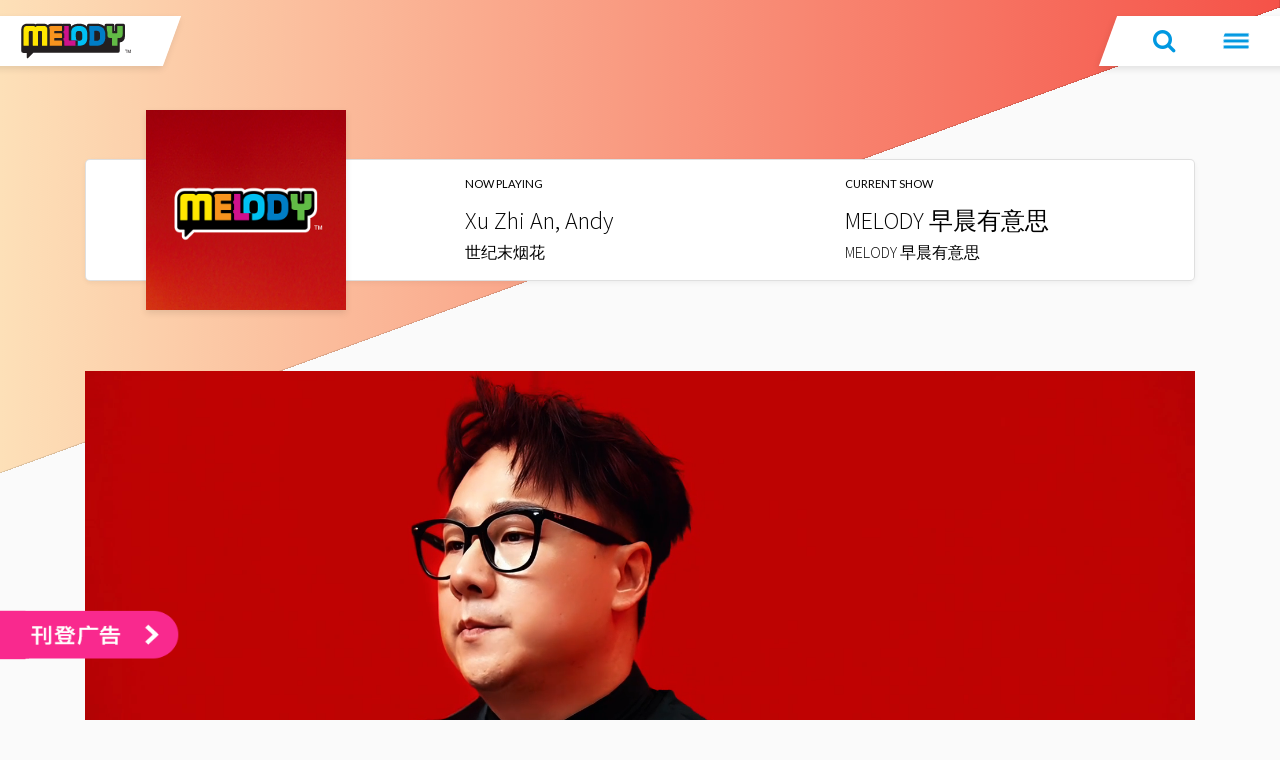

--- FILE ---
content_type: text/html; charset=utf-8
request_url: https://melody.syok.my/media/featured-videos/melodyrecapvideo
body_size: 23681
content:
<!DOCTYPE html>
<html  >
<head id="head"><title>
	MELODY强打好歌，强大资讯 | MELODY
</title><meta charset="UTF-8" /> 
<!-- MELODY -->
<meta charset="UTF-8">
<meta name="viewport" content="width=device-width, initial-scale=1, shrink-to-fit=no">
<meta http-equiv="x-ua-compatible" content="ie=edge">
<meta name="author" content="https://www.facebook.com/MELODYdotmy/">
<meta http-equiv="cache-control" content="max-age=900,must-revalidate" />
<meta http-equiv="Expires" content="1" />
<meta name="theme-color" content="#d522f3" />
<link rel="manifest" href="/manifest">
<!-- Melody FB Page -->
<meta property="fb:pages" content="320198834704885" />

<link rel="apple-touch-icon" sizes="57x57" href="https://media2.fishtank.my/app_themes/melody/ico/apple-icon-57x57.png">
<link rel="apple-touch-icon" sizes="60x60" href="https://media2.fishtank.my/app_themes/melody/ico/apple-icon-60x60.png">
<link rel="apple-touch-icon" sizes="72x72" href="https://media2.fishtank.my/app_themes/melody/ico/apple-icon-72x72.png">
<link rel="apple-touch-icon" sizes="76x76" href="https://media2.fishtank.my/app_themes/melody/ico/apple-icon-76x76.png">
<link rel="apple-touch-icon" sizes="114x114" href="https://media2.fishtank.my/app_themes/melody/ico/apple-icon-114x114.png">
<link rel="apple-touch-icon" sizes="120x120" href="https://media2.fishtank.my/app_themes/melody/ico/apple-icon-120x120.png">
<link rel="apple-touch-icon" sizes="144x144" href="https://media2.fishtank.my/app_themes/melody/ico/apple-icon-144x144.png">
<link rel="apple-touch-icon" sizes="152x152" href="https://media2.fishtank.my/app_themes/melody/ico/apple-icon-152x152.png">
<link rel="apple-touch-icon" sizes="180x180" href="https://media2.fishtank.my/app_themes/melody/ico/apple-icon-180x180.png">
<link rel="icon" type="image/png" sizes="192x192" href="https://media2.fishtank.my/app_themes/melody/ico/android-icon-192x192.png">
<link rel="icon" type="image/png" sizes="32x32" href="https://media2.fishtank.my/app_themes/melody/ico/favicon-32x32.png">
<link rel="icon" type="image/png" sizes="96x96" href="https://media2.fishtank.my/app_themes/melody/ico/favicon-96x96.png">
<link rel="icon" type="image/png" sizes="16x16" href="https://media2.fishtank.my/app_themes/melody/ico/favicon-16x16.png">
<link rel="manifest" href="https://media2.fishtank.my/app_themes/era/ico/manifest.json">
<meta name="msapplication-TileColor" content="#ffffff">
<meta name="msapplication-TileImage" content="https://media2.fishtank.my/app_themes/melody/ico/ms-icon-144x144.png">

<link href="https://fonts.googleapis.com/css?family=Source+Sans+Pro:300,400,400i,700,700i" rel="stylesheet">
<!--<link href="https://media2.fishtank.my/app_themes/assets/bs4/app.min.css" rel="stylesheet">-->
<link href="https://media2.fishtank.my/app_themes/assets/bs4/app.min-v3.css" rel="stylesheet">
<link href="https://media2.fishtank.my/app_themes/melody/bs4/color_v2.min.css" rel="stylesheet">

<!-- temporary css for p -->
<style>
#inside .shows-item p {font-size: 1.4rem;line-height: 2.2rem;}
</style>
<!-- Site General -->
<meta name="title" content="MELODY强打好歌，强大资讯 | MELODY" />
<meta name="description" content="" />
<meta name="sponsored" content="False" />
<!-- SEO Settings -->
<meta name="googlebot" content="NOODP"> 
<meta name="robots" content="index,follow">

<meta property="og:title" content="MELODY强打好歌，强大资讯" />
<meta property="og:image" content="https:" />
<meta property="og:url" content="https://melody.syok.my/media/featured-videos/melodyrecapvideo" />
<meta property="og:description" content="" />
<meta property="og:type" content="video" />
<meta name="twitter:card" content="summary_large_image" />
<meta name="twitter:title" content="MELODY强打好歌，强大资讯" />
<meta name="twitter:description" content="" />
<meta name="twitter:image" content="https:" />
<!-- DMP Setup -->
<meta name="dmp_web_site_name" content="Melody FM" />
<meta name="dmp_web_site_language" content="Mandarin" />
<meta name="dmp_web_site_page" content="" />
<meta name="dmp_web_content_format" content="N/A" />

<!-- GA Tag -->
<meta name="gaContentType" content="N/A" />
<meta name="gaContentID" content="20254" />

<link rel="canonical" href="https://melody.syok.my/media/featured-videos/melodyrecapvideo" />
<!-- SYOK SmartBanner configuration -->
<meta name="smartbanner:title" content="MELODY - 强打好歌 强大资讯">
<meta name="smartbanner:author" content="Astro Radio Sdn Bhd">
<meta name="smartbanner:price" content="FREE">
<meta name="smartbanner:price-suffix-apple" content=" - On the App Store">
<meta name="smartbanner:price-suffix-google" content=" - In Google Play">
<meta name="smartbanner:icon-apple" content="https://media2.fishtank.my/app_themes/assets/logo/2025/melody.png">
<meta name="smartbanner:icon-google" content="https://media2.fishtank.my/app_themes/assets/logo/2025/melody.png">
<meta name="smartbanner:button" content="GET IT">
<meta name="smartbanner:button-url-apple" content="https://apps.apple.com/my/app/melody-%E5%BC%BA%E6%89%93%E5%A5%BD%E6%AD%8C-%E5%BC%BA%E5%A4%A7%E8%B5%84%E8%AE%AF/id6744104848">
<meta name="smartbanner:button-url-google" content="https://play.google.com/store/apps/details?id=my.astroaudio.melody">
<meta name="smartbanner:enabled-platforms" content="android,ios">
<!-- SYOK SmartBanner configuration -->

  <!-- Include the Web Vitals library -->
<script src="https://unpkg.com/web-vitals"></script>
 
  <script>
    // Ensure dataLayer is initialized
    window.dataLayer = window.dataLayer || [];
 
    // Function to send web vitals to dataLayer
    function sendToDataLayer(metric) {
      window.dataLayer.push({
        event: 'web_vitals',
        event_category: 'Web Vitals',
        event_action: metric.name,
        event_value: metric.value.toFixed(2), // Send value as a string with 2 decimal places
        event_label: metric.id // Unique ID for the metric instance
      });
    }
 
    // Measure and send the web vitals
    webVitals.onCLS(sendToDataLayer);
    webVitals.onFID(sendToDataLayer);
    webVitals.onLCP(sendToDataLayer);
    webVitals.onFCP(sendToDataLayer);
    webVitals.onTTFB(sendToDataLayer);
  </script>

<!-- Ads Adspruce DEMO --> 
<!--<script type="text/javascript" src="//sdk.adspruce.com/1/adspruce.js?pid=4122&sid=4" defer></script>-->
<!--<script src="https://cdn.richmediaads.com/buster.js"></script>-->
<script type="text/javascript" src="https://cdn.innity.net/admanager.js"></script>
<script>
(new Image()).src = "//sync.search.spotxchange.com/partner?source=270999&sync_limit=7";
</script>

<!-- Load DMP Script-->
<script>
/*  var url = window.location.host; 
  var regex = new RegExp(/^([a-z]+\:\/{2})?([\w-]+\.[\w-]+\.\w+)$/);
  if(!!url.match(regex)){*/
  var adobedtm = document.createElement('script');
  adobedtm.src = '//assets.adobedtm.com/2a6531107c75/b335bda409bb/launch-fb23fa0ba610.min.js';
  adobedtm.async='true';
  document.head.appendChild(adobedtm);
 // }
    
</script>
<!-- Load DMP Script-->
<!-- TIKTOK TRACKER-->
<script>
		!function (w, d, t) {
		  w.TiktokAnalyticsObject=t;var ttq=w[t]=w[t]||[];ttq.methods=["page","track","identify","instances","debug","on","off","once","ready","alias","group","enableCookie","disableCookie"],ttq.setAndDefer=function(t,e){t[e]=function(){t.push([e].concat(Array.prototype.slice.call(arguments,0)))}};for(var i=0;i<ttq.methods.length;i++)ttq.setAndDefer(ttq,ttq.methods[i]);ttq.instance=function(t){for(var e=ttq._i[t]||[],n=0;n<ttq.methods.length;n++)ttq.setAndDefer(e,ttq.methods[n]);return e},ttq.load=function(e,n){var i="https://analytics.tiktok.com/i18n/pixel/events.js";ttq._i=ttq._i||{},ttq._i[e]=[],ttq._i[e]._u=i,ttq._t=ttq._t||{},ttq._t[e]=+new Date,ttq._o=ttq._o||{},ttq._o[e]=n||{};var o=document.createElement("script");o.type="text/javascript",o.async=!0,o.src=i+"?sdkid="+e+"&lib="+t;var a=document.getElementsByTagName("script")[0];a.parentNode.insertBefore(o,a)};
		
		  ttq.load('C4TGFRVPECQ6U88F88H0');
		  ttq.page();
		}(window, document, 'ttq');
	</script>
<!-- TIKTOK TRACKER-->
<!-- Facebook Pixel Code -->
<script>
!function(f,b,e,v,n,t,s)
{if(f.fbq)return;n=f.fbq=function(){n.callMethod?
n.callMethod.apply(n,arguments):n.queue.push(arguments)};
if(!f._fbq)f._fbq=n;n.push=n;n.loaded=!0;n.version='2.0';
n.queue=[];t=b.createElement(e);t.async=!0;
t.src=v;s=b.getElementsByTagName(e)[0];
s.parentNode.insertBefore(t,s)}(window, document,'script',
'https://connect.facebook.net/en_US/fbevents.js');
fbq('init', '294708311047661');
fbq('track', 'PageView');
</script> 
<link href="https://media2.fishtank.my/app_themes/melody/ico/melody.ico" type="image/x-icon" rel="shortcut icon"/>
<link href="https://media2.fishtank.my/app_themes/melody/ico/melody.ico" type="image/x-icon" rel="icon"/>
<link href="/CMSPages/GetResource.ashx?_templates=26270" type="text/css" rel="stylesheet"/>
</head>
<body class="LTR Chrome ENUS ContentBody"  class='inside' ng-app="home" ng-jq id=inside>
    
    <form method="post" action="/media/featured-videos/melodyrecapvideo" id="form">
<div class="aspNetHidden">
<input type="hidden" name="__CMSCsrfToken" id="__CMSCsrfToken" value="MTtBbvpRwmvG1mPE1z+nX0YXXkVZh5REKZtObU22yX55+YKrNI+5eUkXzwkPpsU3+H1MM0cmOEeZfLgsvduyDNiTP/r4B8vDYICTC4fLEPo=" />
<input type="hidden" name="__EVENTTARGET" id="__EVENTTARGET" value="" />
<input type="hidden" name="__EVENTARGUMENT" id="__EVENTARGUMENT" value="" />

</div>

<script type="text/javascript">
//<![CDATA[
var theForm = document.forms['form'];
if (!theForm) {
    theForm = document.form;
}
function __doPostBack(eventTarget, eventArgument) {
    if (!theForm.onsubmit || (theForm.onsubmit() != false)) {
        theForm.__EVENTTARGET.value = eventTarget;
        theForm.__EVENTARGUMENT.value = eventArgument;
        theForm.submit();
    }
}
//]]>
</script>


<script src="/WebResource.axd?d=pynGkmcFUV13He1Qd6_TZBlzldanh5_GSz_QXdOfkW98Z793_1fW9Fkf8EmowFuPQIRCrmu85Uh-5u8PJ00nRQ2&amp;t=638901824248157332" type="text/javascript"></script>

<input type="hidden" name="lng" id="lng" value="en-US" />
<script type="text/javascript">
	//<![CDATA[

function PM_Postback(param) { if (window.top.HideScreenLockWarningAndSync) { window.top.HideScreenLockWarningAndSync(1080); } if(window.CMSContentManager) { CMSContentManager.allowSubmit = true; }; __doPostBack('m$am',param); }
function PM_Callback(param, callback, ctx) { if (window.top.HideScreenLockWarningAndSync) { window.top.HideScreenLockWarningAndSync(1080); }if (window.CMSContentManager) { CMSContentManager.storeContentChangedStatus(); };WebForm_DoCallback('m$am',param,callback,ctx,null,true); }
//]]>
</script>
<script src="/ScriptResource.axd?d=NJmAwtEo3Ipnlaxl6CMhvtWaHLPB8thWpl3NiLIQG0Jxy4xrr8nGFXtLZpRMchzdN8Dt7nD-6l8tSTrK8COJOAh-tFMOMF99-XBT2nMRr2Vg2vSon6EgH0bSEc-Md0J2zzIYlO6R9tdUnjLNDI1I5qi2nrAENpXA_Ip3wmcqeII1&amp;t=5c0e0825" type="text/javascript"></script>
<script src="/ScriptResource.axd?d=dwY9oWetJoJoVpgL6Zq8OL015a2MdJQDMp3V3tDW7-q1XQAwazOJKYGGPKJucDOFU-SOSRQIFUQCKyXVVzegHz9VvrckMSTfezvmaX8aK3RpxIlPbehMNvsTgC_UcT8tsvozKoSuj8eufV3hTiYYXSEs3T1BjtplEVWkNEABfeQ1&amp;t=5c0e0825" type="text/javascript"></script>
<script type="text/javascript">
	//<![CDATA[

var CMS = CMS || {};
CMS.Application = {
  "language": "en",
  "imagesUrl": "/CMSPages/GetResource.ashx?image=%5bImages.zip%5d%2f",
  "isDebuggingEnabled": false,
  "applicationUrl": "/",
  "isDialog": false,
  "isRTL": "false"
};

//]]>
</script>
<div class="aspNetHidden">

	<input type="hidden" name="__VIEWSTATEGENERATOR" id="__VIEWSTATEGENERATOR" value="A5343185" />
	<input type="hidden" name="__SCROLLPOSITIONX" id="__SCROLLPOSITIONX" value="0" />
	<input type="hidden" name="__SCROLLPOSITIONY" id="__SCROLLPOSITIONY" value="0" />
</div>
    <script type="text/javascript">
//<![CDATA[
Sys.WebForms.PageRequestManager._initialize('manScript', 'form', ['tctxM',''], [], [], 90, '');
//]]>
</script>

    <div id="ctxM">

</div>
    
<!-- MELODY -->
<script>
  // Key value targeting setup
  const environment = window.location.hostname.includes("zeta")
    ? "staging"
    : "production";
  const targetingEnvironment = environment;
  const targetingSite = "melody";
  const targetingLanguage = "chi";
  let targetingSection;
  let targetingCategory;
  let targetingPageType;
  let brandSafe;
  let videoID;
  let articleID;
  let podcastID;
</script>

<!-- load DM wrapper containing PBJS library -->
<!--<script async src="//micro.rubiconproject.com/prebid/dynamic/21386.js"></script>-->
<!-- load GPT library -->
<!--<script async src="https://www.googletagservices.com/tag/js/gpt.js"></script>-->

<!-- Google Tag Manager TAG0285/Melody FM/18032014-->
<noscript
  ><iframe
    src="//www.googletagmanager.com/ns.html?id=GTM-WCQ839"
    height="0"
    width="0"
    style="display: none; visibility: hidden"
  ></iframe
></noscript>

<!-- Google Tag Manager (noscript) -->
<noscript>
  <iframe
    src="https://www.googletagmanager.com/ns.html?id=GTM-KV29PD8"
    height="0"
    width="0"
    style="display: none; visibility: hidden">
  </iframe
></noscript>
<!-- End Google Tag Manager (noscript) -->

<!-- Google Tag Manager -->
<script>
  (function (w, d, s, l, i) {
    w[l] = w[l] || [];
    w[l].push({ "gtm.start": new Date().getTime(), event: "gtm.js" });
    var f = d.getElementsByTagName(s)[0],
      j = d.createElement(s),
      dl = l != "dataLayer" ? "&l=" + l : "";
    j.async = true;
    j.src = "https://www.googletagmanager.com/gtm.js?id=" + i + dl;
    f.parentNode.insertBefore(j, f);
  })(window, document, "script", "dataLayer", "GTM-KV29PD8");
</script>
<!-- End Google Tag Manager -->

<!-- load DM wrapper containing PBJS library -->
<script async src="//micro.rubiconproject.com/prebid/dynamic/21386.js?page=melody"></script>
<!-- load GPT library -->
<script async src="https://www.googletagservices.com/tag/js/gpt.js"></script>

<!-- START header bidding javascript -->
<script>
  // define global PBJS and GPT libraries
  window.pbjs = window.pbjs || { que: [] };
  window.googletag = window.googletag || { cmd: [] };

  // set global failsafe timeout ~500ms after DM UI bidder timeout
  const FAILSAFE_TIMEOUT = 3500;

  // example function to call whenever a DM header bidding auction is required
  function demandManagerRequest(slots) {
    // provide failsafeHandler with callback function to fire when we want to make
    // the ad server request, as well as headerBiddingSlots to use in case of failsafe
    const sendAdServerRequest = failsafeHandler((slotsToRefresh) => {
      googletag.pubads().refresh(slotsToRefresh);
    }, slots);

    // request bids when PBJS is ready
    pbjs.que.push(function () {
      pbjs.rp.requestBids({
        callback: sendAdServerRequest,
        gptSlotObjects: slots,
      });
    });

    // start the failsafe timeout
    setTimeout(sendAdServerRequest, FAILSAFE_TIMEOUT);

    // function that handles the failsafe using boolean logic per auction
    function failsafeHandler(callback, initialSlots) {
      let adserverRequestSent = false;
      return (bidsBackSlots) => {
        if (adserverRequestSent) return;
        adserverRequestSent = true;
        callback(bidsBackSlots || initialSlots);
      };
    }
  }
</script>
<!-- END header bidding javascript -->

<!-- /1098235/ARSB_Mix -->
<div id="div-gpt-ad-1511405690759-0" style="height: 1px; width: 1px"></div>

<!-- /142680780/ARSB_Melody/ARSB_Melody_ROS_Interstitial_OOP -->
<!-- /142680780/ARSB_Melody/ARSB_Melody_Mainpage_Interstitial_OOP -->
<div id="div-gpt-ad-1541399997128-0"></div>

<!-- Catfish Ads -->
<div id="catfish_OOP">
  <div id="div-gpt-ad-1532663550331-0"></div>
</div>

<!-- section hero image start -->
<section class="section-ads ads-masthead" style="display: none">
  <div class="container">
    <div class="row justify-content-center">
      <!-- Masthead goes here! -->

      <a
        lang="en"
        theme="black"
        shadow="false"
        id="ytClose_dc_btn"
        class="btn--close-ad"
        style="position: absolute"
      >
        <span>Close Ad</span>
        <img
          width="25"
          height="25"
          alt="Close Ad"
          src="https://www.gstatic.com/ads/ci/ytclosebutton/1/close_black.png"
        />
      </a>
      <div
        class=""
        id="div-gpt-ad-1495527281571-0"
        style="position: relative; top: 20px"
      ></div>
    </div>
  </div>
</section>
<!-- hero image end -->
<style>
  .music-player > div {
    position: initial;
  }
</style>

<!-- header start -->
<header class="nav-down">
  <!-- logo -->
  <div class="container-fluid">
    <div class="row">
      <div class="top-header top-header--left">
        <a href="/" class="hitz-logo--top"
          ><span class="skew"
            ><img
              src="https://media2.fishtank.my/app_themes/melody/assets/images/logo-melody.svg"
              width="150"
              alt="MELODY - 强打好歌，强大资讯"
              class="img-fluid" /></span
        ></a>
      </div>
      
      <div class="top-header top-header--right">
        <a
          href="#2"
          class="nav-icon search-btn"
          data-toggle="modal"
          data-target="#searchModal"
          ><span class="skew"
            ><i class="fa fa-search" aria-hidden="true"></i></span
        ></a>
        <!-- <a href="#1" class="nav-icon user-login" data-toggle="modal" data-target="#loginModal"><span class="skew"><i
class="fa fa-user-circle-o" aria-hidden="true"></i></span></a>-->
        <a href="#0" class="nav-icon nav-trigger"
          ><span class="skew"><span class="nav-icon"></span></span
        ></a>
      </div>
    </div>
  </div>
</header>
<!-- header end -->

<!--search modal-->

<div
  class="modal fade"
  id="searchModal"
  tabindex="-1"
  role="dialog"
  aria-labelledby="searchModal"
  aria-hidden="true"
>
  <div class="modal-dialog">
    <div class="modal-content">
      <div class="modal-body">
        <script>
          (function () {
            // var cx = '000666549978713081764:rg_5moivsyc';//
            var cx = "002872187640272360994:vhmv5m1bt9n";
            var gcse = document.createElement("script");
            gcse.type = "text/javascript";
            gcse.async = true;
            gcse.src = "https://cse.google.com/cse.js?cx=" + cx;
            var s = document.getElementsByTagName("script")[0];
            s.parentNode.insertBefore(gcse, s);
          })();

          //to replace placeholder
          window.onload = function () {
            document.getElementById("gsc-i-id1").placeholder = "搜索";

            $("body").on("shown.bs.modal", "#searchModal", function () {
              $("input:visible:enabled:first", this).focus();
            });
          };
        </script>

        <div class="container">
          <button
            type="button"
            class="close"
            data-dismiss="modal"
            aria-label="Tutup"
          >
            <span aria-hidden="true">&times;</span>
          </button>
          <gcse:search enableautocomplete="true"></gcse:search>
        </div>
      </div>
    </div>
  </div>
</div>

<!-- navigation content -->
<nav class="nav-main">
  <div class="top-header top-header--right">
    <a href="#0" class="nav-trigger"
      ><span class="skew"><span class="nav-icon"></span></span
    ></a>
  </div>
  <div class="container">
    <div class="row">
      <div class="col-md-3 d-none d-lg-block">
        <div class="branding">
          <img
            src="https://media2.fishtank.my/app_themes/melody/assets/images/logo-melody-white.svg"
            width="150"
            alt="MELODY - 强打好歌，强大资讯"
            class="img-fluid"
          />
          <p class="branding--tagline">强打好歌，强大资讯</p>
          <ul class="nav-center nav-bottom nav-social">
            <li class="nav-item">
              <a href="//www.facebook.com/MELODYdotmy/" target="_blank"
                ><i class="fa fa-facebook" aria-hidden="true"></i>
                <span>Facebook</span></a
              >
            </li>
            <li class="nav-item">
              <a href="//twitter.com/MELODY_MSIA" target="_blank"
                ><i class="fa fa-twitter" aria-hidden="true"></i>
                <span>Twitter</span></a
              >
            </li>
            <li class="nav-item">
              <a href="//www.instagram.com/melody_my/" target="_blank"
                ><i class="fa fa-instagram" aria-hidden="true"></i>
                <span>Instagram</span></a
              >
            </li>
            <li class="nav-item">
              <a
                href="//www.youtube.com/c/MELODY-malaysia?sub_confirmation=1"
                target="_blank"
                ><i class="fa fa-youtube-play" aria-hidden="true"></i>
                <span>Youtube</span></a
              >
            </li>
            <li class="nav-item">
              <a href="/links/melody-digi-number" target="_blank"
                ><i
                  class="fa fa-whatsapp"
                  aria-hidden="true"
                  style="color: #52d467"
                ></i>
                <span>016-7459999</span></a
              >
            </li>
          </ul>
        </div>
      </div>
      <div class="col-md-3">
        <ul>
          <li class="nav-item">
            <a class="nav-link--parent active" href="/">Home</a>
          </li>
          <!-- parent menu on html before and html after -->
          <li class="nav-item">
						<a class="nav-link--parent" href="#">MELODY 节目精选</a>
						<ul class="nav--child">
<li class="nav-item--child"><a class="nav-link--child" href="/shows/morning-so-easy">MELODY 早晨有意思 </a></li><li class="nav-item--child"><a class="nav-link--child" href="/shows/melody-morning-show">MELODY 关腔时间</a></li><li class="nav-item--child"><a class="nav-link--child" href="/shows/melody-afternoon-show">MELODY 镁日好鑫情</a></li><li class="nav-item--child"><a class="nav-link--child" href="/shows/melody-drive-show">MELODY 放工大过天</a></li><li class="nav-item--child"><a class="nav-link--child" href="/shows/biz-capsules">MELODY 黄隽斌 财汇说</a></li><li class="nav-item--child"><a class="nav-link--child" href="/shows/dragon-capsule">MELODY 女神经</a></li><li class="nav-item--child"><a class="nav-link--child" href="/shows/xiaoma-sme-talk">MELODY 小马一企谈</a></li><li class="nav-item--child"><a class="nav-link--child" href="/shows/moon-parenting-world">MELODY 秋月的育儿天地</a></li><li class="nav-item--child"><a class="nav-link--child" href="/shows/sing-together">MELODY 全场大合唱</a></li><li class="nav-item--child"><a class="nav-link--child" href="/shows/melody-business-turning-point">MELODY 有企机</a></li>
</ul>
</li>
        </ul>
      </div>
      <div class="col-md-3">
        <ul>
          <li class="nav-item">
<a class="nav-link--parent" href="#">MELODY 成员</a>
<ul class="nav--child">
<li class="nav-item--child"><a class="nav-link--child" href="/crew/jentzen">Jentzen 林震前 </a></li><li class="nav-item--child"><a class="nav-link--child" href="/crew/vivienne">Vivienne 温慧茵</a></li><li class="nav-item--child"><a class="nav-link--child" href="/crew/weon-kuan">Weon 关萃汶</a></li><li class="nav-item--child"><a class="nav-link--child" href="/crew/mei-sim">云镁鑫</a></li><li class="nav-item--child"><a class="nav-link--child" href="/crew/william">William 辛伟廉</a></li><li class="nav-item--child"><a class="nav-link--child" href="/crew/nicholas">Nicholas 翁书尉</a></li>
</ul>
</li>
          
          <li class="nav-item">
<a class="nav-link--parent" href="#">资讯连线</a>
<ul class="nav--child">
<li class="nav-item--child"><a class="nav-link--child" href="/news/news-updates">PETRONAS 新闻快递</a></li><li class="nav-item--child"><a class="nav-link--child" href="/news/traffic-update">MELODY交通报告</a></li><li class="nav-item--child"><a class="nav-link--child" href="/news/melody-infozone-perodua">PERODUA资讯地带</a></li><li class="nav-item--child"><a class="nav-link--child" href="/news/qc"></a></li>
</ul>
</li>
        </ul>
      </div>
      <div class="col-md-3">
        <ul>
          <li class="nav-item">
<a class="nav-link--parent" href="#">夯流行</a>
<ul class="nav--child">
<li class="nav-item--child"><a class="nav-link--child" href="/trending/entertainment-news">娱乐新闻</a></li><li class="nav-item--child"><a class="nav-link--child" href="/trending/trending">精选文章</a></li><li class="nav-item--child"><a class="nav-link--child" href="/trending/concerts">演唱会</a></li><li class="nav-item--child"><a class="nav-link--child" href="/trending/food-n-travel">美食旅游</a></li><li class="nav-item--child"><a class="nav-link--child" href="/trending/healthy"></a></li><li class="nav-item--child"><a class="nav-link--child" href="/trending/life-experts">生活达人</a></li><li class="nav-item--child"><a class="nav-link--child" href="/trending/news">热门新闻</a></li>
</ul>
</li>
          <li class="nav-item">
<a class="nav-link--parent" href="#">精彩映像</a>
<ul class="nav--child">
<li class="nav-item--child"><a class="nav-link--child" href="/media/featured-videos"></a></li><li class="nav-item--child"><a class="nav-link--child" href="/media/video-gallery">精彩视频</a></li>
</ul>
</li><li class="nav-item">
						<a class="nav-link--parent" href="#">收听</a>
						<ul class="nav--child">
<li class="nav-item--child"><a class="nav-link--child" href="/links"></a></li><li class="nav-item--child"><a class="nav-link--child" href="/links/frequencies">收听频率</a></li><li class="nav-item--child"><a class="nav-link--child" href="/links/New-Show-Timetable">MELODY 节目表</a></li><li class="nav-item--child"><a class="nav-link--child" href="/links/winner-list">得奖名单</a></li><li class="nav-item--child"><a class="nav-link--child" href="/links/podcast">Podcast</a></li>
</ul>
</li>
        </ul>
      </div>
    </div>
  </div>
</nav>

<style>
  .campaign-banner {
    display: flex;
    justify-content: center;
  }
  .campaign-banner-mobile {
    padding-bottom: 0px;
    display: none;
    justify-content: center;
  }
  @media (max-width: 990px) {
    .campaign-banner {
      display: none;
      justify-content: center;
    }
    .campaign-banner-mobile {
      padding-bottom: 10px;
      display: flex;
      justify-content: center;
      margin: 0 10px 0 10px;
      img {
        width: 100%;
      }
    }
  }
</style>

<div id="div-gpt-ad-1742979854255-0"></div>
<!-- content placeholder -->


<div class="wrapper" ng-controller="insideCtrl">
  
  <!-- section music player start -->
  <section class="player" ng-cloak>
    <div class="container">
      <div class="music-player clearfix" ng-controller="NowPlayingCtrl">
        <div class="album-art" ng-repeat="nowplay in nowplaying | limitTo:1">
          <a onclick="MM_openBrWindow(_listenURL,'launcher','width=1050,height=600')">
            <img ng-src="{{nowplay.song.coverUrl}}" alt="Album Art" class="img-fluid" ng-if="nowplay.song.coverUrl">
            <img ng-src="{{defaultAlbumArt}}" alt="Album Art" class="img-fluid" ng-if="!nowplay.song.coverUrl">
          </a>
        </div>
        <div class="album-art" ng-show="!nowplaying.length">
          <a onclick="MM_openBrWindow(_listenURL,'launcher','width=1050,height=600')">
            <img ng-src="{{defaultAlbumArt}}" alt="Album Art" class="img-fluid">
          </a>
        </div>
        <div class="row justify-content-end">
          <div class="col-sm-4 now-playing" ng-repeat="nowplay in nowplaying | limitTo:1">
            <span class="title">Now Playing</span>
            <h2 class="artist">{{nowplay.song.artist}}</h2>
            <h2 class="track">{{nowplay.song.track}}</h2>
          </div>
          <div class="col-sm-4 now-playing" ng-show="!nowplaying.length">
            <span class="title">Now Playing</span>
            <h2 class="artist">MELODY</h2>
            <h2 class="track">强打好歌，强大资讯</h4>
          </div>
          <div class="col-sm-4 now-show" ng-show="(gotshows = (currentshows | filter: getCurrentShows('StartHour', 'EndHour', 'Day'))).length > 0">
            <div ng-repeat="currentshow in gotshows">
              <span class="title">Current Show</span>
              <h2 class="name">{{currentshow.name}}</h2>
              <h2 class="track text-truncate">{{currentshow.description}}</h4>
            </div>
          </div>
          <div class="col-sm-4 now-show" ng-show="(noshows = (currentshows | filter: getCurrentShows('StartHour', 'EndHour', 'Day'))).length == 0">
            <span class="title">Current Show</span>
            <h2 class="name">MELODY</h2>
            <h2 class="track">强打好歌，强大资讯</h4>
          </div>
        </div>
      </div>
  </div>
  
  <div class="music-player--fl hide">
    <div class="bar"></div>
    <div class="container" ng-controller="NowPlayingCtrl">
      <div class="row align-items-center">
        <div class="col-7 album-art">
          <div ng-repeat="nowplay in nowplaying | limitTo:1">
            <!-- col-4 -->
            <img ng-src="{{nowplay.song.coverUrl}}" alt="{{nowplay.song.artist}}" class="img-fluid rounded"
            ng-if="nowplay.song.coverUrl">
            <img ng-src="{{defaultAlbumArt}}" alt="Album Art" class="img-fluid rounded" ng-if="!nowplay.song.coverUrl">
            <span class="title">Now Playing</span>
            <h2>{{nowplay.song.track}}</h2>
            <h4>{{nowplay.song.artist}}</h4>
          </div>
          <div ng-show="!nowplaying.length">
            <!-- col-4 -->
            <img ng-src="{{defaultAlbumArt}}" alt="Album Art" class="img-fluid rounded">
            <span class="title">Now Playing</span>
            <h2>MELODY</h2>
            <h4>强打好歌，强大资讯</h4>
          </div>
        </div>
        <div class="col-4 col-lg-3 announcer-art">
          <div ng-show="(gotshows = (currentshows | filter: getCurrentShows('StartHour', 'EndHour', 'Day'))).length > 0">
            <div ng-repeat="currentshow in gotshows">
              <img ng-src="{{currentshow.SquareImage}}" alt="{{currentshow.name}}" class="img-fluid rounded-circle"
              ng-if="currentshow.SquareImage">
              <img ng-src="{{defaultAlbumArt}}" alt="{{currentshow.name}}" class="img-fluid rounded-circle"
              ng-if="!currentshow.SquareImage">
              <span class="title">Current Show</span>
              <h2>{{currentshow.name}}</h2>
              <h4>{{currentshow.description}}</h4>
            </div>
          </div>
          <!-- display no show here -->
          <div ng-show="(noshows = (currentshows | filter: getCurrentShows('StartHour', 'EndHour', 'Day'))).length == 0">
            <div>
              <img ng-src="{{defaultAlbumArt}}" alt="HITZ" class="img-fluid rounded-circle">
              <span class="title">Current Show</span>
              <h2>MELODY</h2>
              <h4>强打好歌，强大资讯</h4>
            </div>
          </div>
        </div>
        <div class="col-2 col-lg-2 justify-content-center text-center">
          <a onclick="MM_openBrWindow(_listenURL,'launcher','width=1050,height=600')" class="btn btn-webplayer d-inline">
            <i class="fa fa-play" aria-hidden="true"></i>
          </a>
        </div>
      </div>
    </div>
  </div>
  </section>
  <!-- section music player end -->
  
  <!-- ads placement -->
  <section class="section-ads">
	<div class="container">
      <div class="row justify-content-center">
        <div class="ads-leaderboard">
          <div class="leaderboard_top" id='div-gpt-ad-1495527352706-0' ></div>
        </div>
      </div>
  </div>
  </section>
  <!-- ads end -->
  
  <section class="video">
	<div class="container">
      <!-- featured video -->
      <div class="row">
        <div class="col section-video-top">
          <div class="video-featured">
            
                        <div class="video-featured-background">
							<a href="/media/featured-videos/melodyrecapvideo">
                              <video id="video-featured" class="videos-featured-slider" autoplay="" loop="" muted poster="">
									<source type="video/mp4" src="https://media2.fishtank.my/files/melody/7d/7d25d612-6912-46a8-829c-02305ef12971.mp4">
									<source type="video/webm" src="https://media2.fishtank.my/files/melody/7d/7d25d612-6912-46a8-829c-02305ef12971.mp4">
								</video></a>
						</div>

						<div class="video-featured-list">
							<ul class="video-featured-listing">
								<li class="videos-featured-item">
									<a href="/media/featured-videos/melodyrecapvideo"><h2 class="videos-featured-title">MELODY强打好歌，强大资讯</h2></a>
								</li>
							</ul>
						</div>

          </div>
        </div>
      </div>
      <!-- featured end -->
      <!-- top recent video -->
      <div class="row">
        <div class="col video-recent">
          <ul class="row video-recent-listing clearfix" ng-init="getRecentVideos()" ng-cloak>
            <li class="videos-recent-item col-md-6 col-lg-4" style="height: 309px;" ng-repeat="recent in recentVideos | limitTo:6">
              <div class="videos-recent-image">
                <a href="{{recent.link}}">
                  <img ng-src="{{recent.LandscapeImage}}" alt="{{recent.name}}" class="img-fluid">
                </a>
              </div>
              <div class="videos-recent-body">
                <a href="{{recent.link}}">
                  <h2 class="videos-recent-title">{{recent.name}}</h2>
                </a>
                <span class="videos-recent-time"><i class="fa fa-clock-o" aria-hidden="true"></i> {{recent.DocumentPublishFrom | date:"dd MMMM yyyy h:mma"}}</span>
              </div>
            </li>
          </ul>
        </div>
      </div>
      <!-- top recent start -->
  </div>
  <!-- end container -->
  
  <div class="container-fluid">
    <div class="container">
      <!-- category -->
      <div class="row">
        <div class="col video-category" ng-cloak>
          <div class="video-category--dropdown" ng-init="getVideoCategory()">
            <select name="video" id="videoCat" class="cs-select" 
            ng-model="selectVCategory"
            ng-options="category.Name for category in VideoCategory track by category.ID"
            ng-change="onGalleriesChange(selectVCategory)">
            </select>
          </div>
          <ul class="row video-category-listing clearfix">
            <li class="videos-category-item col-3" ng-repeat="videocategory in VideobyCategory | limitTo:8 track by videocategory.id">
              <div class="videos-category-image">
                <a href="{{videocategory.link}}"><img ng-src="{{videocategory.LandscapeImage}}" alt="{{videocategory.name}}" class="img-fluid"></a>
              </div>
              <div class="videos-category-body">
                <a href="{{videocategory.link}}">
                  <h3 class="videos-category-title">{{videocategory.name}}</h3>
                </a>
                <span class="videos-category-time">
                  <i class="fa fa-clock-o" aria-hidden="true"></i> {{videocategory.DocumentPublishFrom | date:"dd MMMM yyyy h:mma"}}
                </span>
              </div>
            </li>
          </ul>
          <!-- bottom recent video -->
          <div class="row">
            <div class="col video-recent">
              <h2 class="section-title section-title--neon video-title--recent">Recent Videos</h2>
              <ul class="row video-recent-listing clearfix">
                <li class="videos-recent-item col-md-6 col-lg-4" ng-repeat="recent in recentVideos | limitTo : videolimit : 7">
                  <div class="videos-recent-image">
                    <a href="{{recent.link}}">
                      <img ng-src="{{recent.LandscapeImage}}" alt="{{recent.name}}" class="img-fluid">
                    </a>
                  </div>
                  <div class="videos-recent-body">
                    <a href="{{recent.link}}">
                      <h3 class="videos-recent-title">{{recent.name}}</h3>
                    </a>
                    <span class="videos-recent-time"><i class="fa fa-clock-o" aria-hidden="true"></i> {{recent.DocumentPublishFrom | date:"dd MMMM yyyy h:mma"}}</span>
                  </div>
                </li>
              </ul>
            </div>
          </div>
          <!-- bottom recent start -->
          <div class="text-center">
            <a href="#" class="btn btn-readmore" ng-click="incrementLimitvideo()">Watch More Videos</a>
          </div>
        </div>
      </div>
      <!-- category end -->
    </div>
  </div>
  </section>
  
  <!-- ads placement -->
  <section class="section-ads">
	<div class="container">
      <div class="row justify-content-center">
        <div class="ads-leaderboard">
          <div class="leaderboard-bottom" id='div-gpt-ad-1495527390809-0' ></div>
        </div>
      </div>
  </div>
  </section>
  <!-- ads end -->
  
</div>
<!-- wrapper end -->

<script type="text/javascript">
  
  const currentTitle = 'MELODY强打好歌，强大资讯';
  
  const currentDocumentName = 'melodyrecapvideo';
  
  const currentStation = 'Melody';
  
  const publishedDate = '1/1/0001 12:00:00 AM';
  const pfd = publishedDate.split(" ")
      const publishedDateNew = pfd[0];
  /*const brandSafeFlag = 'True';
  brandSafe = brandSafeFlag;*/
  const currentDocumentID = '20273';
  videoID = currentDocumentID;
  targetingSection = 'melody-video';
  
  function formatDate(publishedDateNew) {
    var d = new Date(publishedDateNew),
        month = '' + (d.getMonth() + 1),
        day = '' + d.getDate(),
        year = d.getFullYear();
    
    if (month.length < 2) 
      month = '0' + month;
    if (day.length < 2) 
      day = '0' + day;
    
    return [year, month, day].join('-');
  } 
  window.dataLayer.push({
    event: "content_pageview",
    page_content_title: currentTitle,
    station_name: currentStation,
    published_date: formatDate(publishedDateNew),
  })
</script>

<!-- footer start -->
<footer>
  <!-- real footer start -->
  <div class="footer">
    <div class="container">
      <div class="row">
        <div class="col-12 col-md-8 col-lg-9">
          <ul
            class="nav nav-pills flex-column flex-sm-row nav-bottom text-center"
          >
            <li class="nav-item">
              <a class="nav-link" href="/Policies/Legal-Terms">法律声明</a>
            </li>
            <li class="nav-item">
              <a class="nav-link" href="/Policies/Contact-Us">保持联系</a>
            </li>
            <li class="nav-item">
              <a class="nav-link" href="/cdn-cgi/l/email-protection#fc9199909398859a91cdcccf9185bc9b919d9590d29f9391c38f899e96999f88c1af9d90998fdcda9d918cc7dcaf8c93928f938e8f94958cdcb9928d89958e85">刊登广告</a
              >
            </li>
            <!--<li class="nav-item"><a class="nav-link" href="/Policies/Privacy-Policy">隐私权</a></li>-->
            <li class="nav-item">
              <a
                target="_blank"
                class="nav-link"
                href="https://media2.fishtank.my/media/astroradio/assets/legal-privacy-terms/privacy-notice-customers-2024.pdf"
                >隐私权声明</a
              >
            </li>
          </ul>
          <hr />
          <ul class="nav nav-bottom nav-social text-center nav-fill">
            <li class="nav-item">
              <a href="//www.facebook.com/MELODYdotmy/" target="_blank"
                ><i class="fa fa-facebook" aria-hidden="true"></i>
                <span>Facebook</span></a
              >
            </li>
            <li class="nav-item">
              <a href="//twitter.com/MELODY_MSIA" target="_blank"
                ><i class="fa fa-twitter" aria-hidden="true"></i>
                <span>Twitter</span></a
              >
            </li>
            <li class="nav-item">
              <a href="//www.instagram.com/melody_my/" target="_blank"
                ><i class="fa fa-instagram" aria-hidden="true"></i>
                <span>Instagram</span></a
              >
            </li>
            <li class="nav-item">
              <a
                href="//www.youtube.com/c/MELODY-malaysia?sub_confirmation=1"
                target="_blank"
                ><i class="fa fa-youtube-play" aria-hidden="true"></i>
                <span>Youtube</span></a
              >
            </li>
            <li class="nav-item">
              <i
                class="fa fa-whatsapp"
                aria-hidden="true"
                style="color: #52d467"
              ></i>
              <span>016-7459999</span>
            </li>
            <!--  -->
            <li class="nav-item digi-logo">
              <img
                alt="CelcomDigi"
                class="sponsored-logo"
                style="height: 30px"
                src="https://media2.fishtank.my/media/syok/assets/CelcomDigi-Logo.png"
              />
            </li>
          </ul>
          <span class="copyright"
            >Copyright © 2017 Astro Radio Sdn Bhd 199601031120 (403472-D)</span
          >
        </div>
        <div class="col-12 col-md-4 col-lg-3">
          <a href="http://www.astroradio.com.my"
            ><img
              src="https://media2.fishtank.my/app_themes/melody/assets/images/logo-astroradio.svg"
              width="150"
              alt="Astro Radio Sdn Bhd"
              class="img-fluid"
          /></a>
          <address>
            MELODY, All Asia Broadcast Centre, Technology Park Malaysia,
            Lebuhraya Puchong-Sg. Besi, Bukit Jalil, 57000 Kuala Lumpur.
          </address>
          <span class="phone"
            >Tel: 03-9543 8888, Fax: 03-9543 5675<br />
            (Monday to Friday, 9am - 6pm)</span
          >
          <span class="email"
            >E-mail:
            <a href="/cdn-cgi/l/email-protection#630e060f0c071a0e020f021a100a0252535023040e020a0f4d000c0e"><span class="__cf_email__" data-cfemail="503d353c3f34293d313c312923393161606310373d31393c7e333f3d">[email&#160;protected]</span></a
            ></span
          >
          <!--<br>
Tel: 03-95498000</span>-->
        </div>
      </div>
    </div>
  </div>
  <!-- real footer end -->
</footer>
<!-- footer end -->

<!-- Original -->
<a href="https://bit.ly/3J71fHr" target="blank">
  <img
    alt="Ads With Us"
    src="https://media2.fishtank.my/media/era/ads-with-us-image-button/final-advertise-chinese-cp.gif"
    class="triangle-ads-wth-us"
    id="full-ads"
/></a>
<img
  alt="Ads With Us"
  src="https://media2.fishtank.my/media/era/ads-with-us-image-button/end-final-advertise.gif"
  class="end-with-us-close"
  id="half-ads-hidden"
  onclick="showbutton() ; showbutton1();"
/>
<img
  alt="Ads With Us"
  src="https://media2.fishtank.my/media/era/ads-with-us-image-button/end-final-advertise.gif"
  onclick="showbutton() ; showbutton1();"
  id="full-ads"
  class="end-ads-wth-us"
/>
<a href="https://quake.com.my/enquiry" target="blank"
  ><img
    id="semi"
    src="https://media2.fishtank.my/media/era/ads-with-us-image-button/final-advertise-chinese-cp.gif"
    class="semi-ads-wth-us"
/></a>

<script data-cfasync="false" src="/cdn-cgi/scripts/5c5dd728/cloudflare-static/email-decode.min.js"></script><script>
  function showbutton() {
    var x = document.getElementById("full-ads");
    if (x.style.display === "none") {
      x.style.display = "block";
    } else {
      x.style.display = "none";
    }
  }
  function showbutton1() {
    var x = document.getElementById("half-ads-hidden");
    if (x.style.display === "none") {
      x.style.display = "block";
    } else {
      x.style.display = "none";
    }
  }
</script>

<style>
  .triangle-ads-wth-us {
    position: fixed;
    bottom: 60px;
    left: 0;
    z-index: 30;
    height: 50px;
    width: 180px;
    z-index: 1001;
  }

  @media screen and (max-width: 500px) {
    .triangle-ads-wth-us {
      position: fixed;
      bottom: 60px;
      left: 0;
      z-index: 30;
      height: 50px !important;
      width: 165px !important;
      z-index: 1001;
    }
  }

  .end-with-us-close {
    position: fixed;
    bottom: 60px;
    margin-left: 140px;
    height: 50px;
    width: 40px;
    z-index: 1002;
    opacity: 0;
  }

  @media screen and (max-width: 500px) {
    .end-with-us-close {
      position: fixed;
      bottom: 60px;
      margin-left: 130px;
      height: 50px !important;
      width: 30px !important;
      z-index: 1002;
      opacity: 0;
    }
  }

  .end-ads-wth-us {
    border: none;
    position: fixed;
    bottom: 60px;
    left: 0;
    z-index: 30;
    height: 50px;
    width: 50px;
    z-index: 1000;
  }

  .semi-ads-wth-us {
    position: fixed;
    bottom: 60px;
    left: 0px;
    z-index: 30;
    height: 50px;
    width: 125px;
    z-index: 1001;
    display: none;
  }
</style>

<!-- STO Script -->
<div
  class="modal fade ads-interstitials"
  id="interstitials"
  tabindex="-1"
  role="dialog"
  aria-labelledby="intersitial"
  aria-hidden="true"
  style="display: none"
>
  <div class="modal-dialog modal-interstitials">
    <div class="modal-content">
      <div id="div-gpt-ad-1716739654526-0" style="display: none"></div>
      <a
        lang="en"
        theme="black"
        shadow="false"
        id="ytClose_dc_btn_sto"
        class="btn--close-ad"
        style="display: block"
      >
        <span
          class="btn btn-warning"
          style="margin-top: 10px; border-radius: 5px"
          >关闭广告 <i class="fa fa-times"></i
        ></span>
        <img
          width="25"
          height="25"
          alt="Close Ad"
          src="https://www.gstatic.com/ads/ci/ytclosebutton/1/close_black.png"
        />
      </a>
      <span
        id="interstitial-remaining-time"
        style="color: #fff; font-size: x-small; display: none"
      ></span>
    </div>
  </div>
</div>
<!-- End of STO Script -->

<!--facebook integration -->
<script>
  window.fbAsyncInit = function () {
    FB.init({
      appId: "668353983216602",
      xfbml: true,
      version: "v2.3",
    });
  };

  (function (d, s, id) {
    var js,
      fjs = d.getElementsByTagName(s)[0];
    if (d.getElementById(id)) {
      return;
    }
    js = d.createElement(s);
    js.id = id;
    //js.src = "//connect.facebook.net/en_US/all.js";
    js.src = "//connect.facebook.net/zh_CN/all.js";
    fjs.parentNode.insertBefore(js, fjs);
  })(document, "script", "facebook-jssdk");
</script>
<!-- end facebook integration -->
<!-- angular utilities -->
<script
  type="text/javascript"
  src="https://ajax.googleapis.com/ajax/libs/angularjs/1.8.2/angular.min.js"
></script>
<script
  type="text/javascript"
  src="https://cdnjs.cloudflare.com/ajax/libs/angular-sanitize/1.8.2/angular-sanitize.min.js"
></script>
<script
  type="text/javascript"
  src="https://ajax.googleapis.com/ajax/libs/angularjs/1.8.2/angular-cookies.js"
></script>
<script
  type="text/javascript"
  src="https://cdnjs.cloudflare.com/ajax/libs/angular-resource/1.8.2/angular-resource.min.js"
></script>
<script src="https://cdnjs.cloudflare.com/ajax/libs/angular-route/1.8.2/angular-route.min.js"></script>
<!-- site variables -->
<script src="https://media2.fishtank.my/app_themes/melody/scripts/site-variables_v4.js"></script>
<!-- angular custom code -->
<script src="https://media2.fishtank.my/app_themes/Universal/angularscripts/facebookUtils-min.js"></script>
<script src="https://media2.fishtank.my/app_themes/Universal/angularscripts/app-min_v2.js"></script>
<script src="https://media2.fishtank.my/app_themes/Universal/angularscripts/services-sso_v2.js"></script>

<script src="https://media2.fishtank.my/app_themes/Universal/angularscripts/controllers-sso_v2.js"></script>

<script>
  setTimeout(function () {
    for (var e = $("div:not(:has(*))"), n = 0; n < e.length; n++) {
      var t,
        r = e.eq(n);
      0 <
        (function (e) {
          var n = document.createElement("div");
          n.appendChild(e.cloneNode(!0));
          var t = n.innerHTML;
          return (n = e = null), t;
        })(r[0]).indexOf("ARSB_Melody_MainPage_ContentTile_255x255_150x150") &&
        ((t = r[0].parentElement.id), jQuery("#" + t).remove());
    }
  }, 4e3);
</script>
<!--GET CLIENT_ID START-->
<script>
  const cookie = {};
  document.cookie.split(';').forEach(function (el) {
    const splitCookie = el.split('=');
    const key = splitCookie[0].trim();
    const value = splitCookie[1];
    cookie[key] = value;
  });
  var clientID =  cookie['_ga'].substring(6);
</script>
<!-- jQuery Code -->
<script>
  console.log(
    "%cmelody.com.my",
    "color:red;font-family:system-ui;font-size:4rem;-webkit-text-stroke: 1px black;font-weight:bold"
  );
  
  const currentLocationPathNameArray = window.location.pathname.split('/');
  const targetingValues = [
    {
      key: 'Environment',
      value: targetingEnvironment,
    }, {
      key: 'Site_Name',
      value: targetingSite,
    }, {
      key: 'Language',
      value: targetingLanguage,
    },
    {
      key: 'Section',
      value: targetingSection ? targetingSection : currentLocationPathNameArray[currentLocationPathNameArray.length - 2],
    }, {
      key: 'Content_Category',
      value: targetingCategory ? targetingCategory : currentLocationPathNameArray[currentLocationPathNameArray.length - 1]
    }, {
      key: 'Page_Type',
      value: targetingPageType ? targetingPageType : 'listing',
    }, {
      key: 'Brandsafe',
      value: brandSafe,
    }, {
      key: 'Article_ID',
      value: articleID,
    }, {
      key: 'Video_ID',
      value: videoID,
    }, {
      key: 'Podcast_ID',
      value: podcastID
    }, {
      key: 'client_id',
      value: clientID ?? ''
    }
  ];

  //GPT Variable
  var googletag = googletag || {};
  googletag.cmd = googletag.cmd || [];
  var ctIndex = 0;
  //Mobile Detection
  var isMobile = {
    Android: function () {
      return navigator.userAgent.match(/Android/i);
    },
    BlackBerry: function () {
      return navigator.userAgent.match(/BlackBerry/i);
    },
    iOS: function () {
      return navigator.userAgent.match(/iPhone|iPad|iPod/i);
    },
    Opera: function () {
      return navigator.userAgent.match(/Opera Mini/i);
    },
    Windows: function () {
      return navigator.userAgent.match(/IEMobile/i);
    },
    any: function () {
      return (
        isMobile.Android() ||
        isMobile.BlackBerry() ||
        isMobile.iOS() ||
        isMobile.Opera() ||
        isMobile.Windows()
      );
    },
  };
  var device;

  //AamGPT DFP
  var AamGpt = {
    strictEncode: function (str) {
      return encodeURIComponent(str)
        .replace(/[!'()]/g, escape)
        .replace(/\*/g, "%2A");
    },
    getCookie: function (c_name) {
      var i,
        x,
        y,
        c = document.cookie.split(";");
      for (i = 0; i < c.length; i++) {
        x = c[i].substr(0, c[i].indexOf("="));
        y = c[i].substr(c[i].indexOf("=") + 1);
        x = x.replace(/^\s+|\s+$/g, "");
        if (x == c_name) {
          return unescape(y);
        }
      }
    },
    getKey: function (c_name) {
      var c = this.getCookie(c_name);
      c = this.strictEncode(c);
      if (typeof c != "undefined" && c.match(/\w+%3D/)) {
        var cList = c.split("%3D");
        if (typeof cList[0] != "undefined" && cList[0].match(/\w+/)) {
          return cList[0];
        }
      }
    },
    getValues: function (c_name) {
      var c = this.getCookie(c_name);
      c = this.strictEncode(c);
      if (typeof c != "undefined" && c.match(/\w+%3D\w+/)) {
        var cList = c.split("%3D");
        if (typeof cList[1] != "undefined" && cList[1].match(/\w+/)) {
          var vList = cList[1].split("%2C");
          if (typeof vList[0] != "undefined") {
            return vList;
          } else {
            return null;
          }
        } else {
          return null;
        }
      } else {
        return null;
      }
    },
  };

  (function () {
    function getScript(url, success, isAsync) {
      var script = document.createElement("script");
      script.src = url;
      if (isAsync) {
        script.setAttribute("async", "async");
      }
      var head = document.getElementsByTagName("head")[0],
        done = false;
      script.onload = script.onreadystatechange = function () {
        if (
          !done &&
          (!this.readyState ||
            this.readyState == "loaded" ||
            this.readyState == "complete")
        ) {
          done = true;
          success();
          script.onload = script.onreadystatechange = null;
          head.removeChild(script);
        }
      };
      head.appendChild(script);
    }
    getScript(
      "https://ajax.googleapis.com/ajax/libs/jquery/3.5.1/jquery.min.js",
      function () {
        //getScript('https://code.jquery.com/jquery-1.10.2.min.js', function() {

        //		 var expr=['youtube','instagram'];
        var expr = ["youtube", "jwplatform", "jwplayer"];
        $.each($("iframe"), function (i, e) {
          console.log("iframe source : " + $(e).attr("src"));
          if ($(e).attr("src") != null && $(e).attr("src") != "undefined") {
            console.log($(e).attr("src"));
            $.each(expr, function (x, v) {
              console.log("data-x" + $(e).attr("src"));
              var str = $(e).attr("src");
              if (str.match(v) != null) {
                $(e).wrap(
                  "<div class='embed-responsive embed-responsive-16by9'></div>"
                );
              }
            });
          }
        });

        //Google Tag Manager
        (function (w, d, s, l, i) {
          w[l] = w[l] || [];
          w[l].push({
            "gtm.start": new Date().getTime(),
            event: "gtm.js",
          });
          var f = d.getElementsByTagName(s)[0],
            j = d.createElement(s),
            dl = l != "dataLayer" ? "&l=" + l : "";
          j.async = true;
          j.src = "//www.googletagmanager.com/gtm.js?id=" + i + dl;
          f.parentNode.insertBefore(j, f);
        })(window, document, "script", "dataLayer", "GTM-WCQ839");
        //Google Tag Manager Ends

        getScript(
          "https://www.googletagmanager.com/gtm.js?id=GTM-WCQ839",
          function () {},
          true
        ),
          getScript(
            "//cdnjs.cloudflare.com/ajax/libs/mobile-detect/1.3.5/mobile-detect.min.js",
            function () {
              device = new MobileDetect(window.navigator.userAgent);
            },
            false
          );

        const isClientPage = document
          .getElementsByTagName("meta")
          ["sponsored"].getAttribute("content");

        if (isClientPage === "False") {
          console.log("[ADS] - Loading Ads");

          getScript(
            "https://www.googletagservices.com/tag/js/gpt.js",
            function () {
              //DFP Initialization
              setTimeout(function () {
                if (window.googletag && googletag.apiReady) {
                  console.log(
                    "Is DFP Ready : " + window.googletag && googletag.apiReady
                  );
                  //New Ads
                  googletag.cmd.push(function () {
                    // configure GPT following PBJS best practices
                    //googletag.pubads().disableInitialLoad();
                    googletag.pubads().enableSingleRequest();
                    googletag.enableServices();

                    // Allianz campaign - 2 April 2025
                    if ($("#div-gpt-ad-1742979854255-0").length == 1) {
                      googletag
                        .defineSlot(
                          "/142680780/AESB_Demo/AA_OTTLinear_ImpsTracker",
                          [1, 1],
                          "div-gpt-ad-1742979854255-0"
                        )
                        .addService(googletag.pubads());
                    }

                    //Catfish OOP - 09/08/2018
                    if (
                      $("#div-gpt-ad-1532663550331-0").length == 1 &&
                      $('meta[name="content_tier"]').attr("content") !=
                        "Branded"
                    ) {
                      googletag
                        .defineOutOfPageSlot(
                          "/142680780/ARSB_Melody/ARSB_Melody_ROS_Catfish_OOP",
                          "div-gpt-ad-1532663550331-0"
                        )
                        .addService(googletag.pubads());
                    }

                    //InArticle OOP - 14/06/2018
                    if (
                      $('meta[name="content_type"]').attr("content") ==
                        "Article" &&
                      $('meta[name="content_tier"]').attr("content") !=
                        "Branded"
                    ) {
                      googletag
                        .defineOutOfPageSlot(
                          "/142680780/ARSB_Melody/ARSB_Melody_ROS_OOP_InArticle",
                          "div-gpt-ad-1532663621430-0"
                        )
                        .addService(googletag.pubads());
                    }

                    //MREC INARTICLE INJECT DIV
                    setTimeout(function () {
                      //  if ($('meta[name="content_type"]').attr('content') == "Article"  && $('#div-gpt-ad-1511405690759-0').attr('data-isclientpage') != 'True' ) {
                      if (
                        $('meta[name="content_type"]').attr("content") ==
                          "Article" &&
                        $('meta[name="content_tier"]').attr("content") !=
                          "Branded"
                      ) {
                        var holder = $(".content-main--article > p");
                        $(".content-main--article > p:nth-child(2)").after(
                          "<div id='div-gpt-ad-1566203336168-0'></div>"
                        );

                        $(".content-main--article > p:nth-child(4)").after(
                          "<div id='div-gpt-ad-1532663621430-0' class='inviewCN'></div>"
                        );
                      }
                    }, 300);

                    //REPOSITIONING IN ARTICLE
                    setTimeout(function () {
                      if ($("#div-gpt-ad-1532663621430-0").length == 1) {
                        googletag
                          .defineOutOfPageSlot(
                            "/142680780/ARSB_Melody/ARSB_Melody_ROS_OOP_InArticle",
                            "div-gpt-ad-1532663621430-0"
                          )
                          .addService(googletag.pubads());
                        googletag.display("div-gpt-ad-1532663621430-0");
                      }
                    }, 2200);

                    

                    if (
                      $("#div-gpt-ad-1532663691735-0").length == 1 &&
                      $("#div-gpt-ad-1532663691735-0").attr(
                        "data-isclientpage"
                      ) != "True"
                    ) {
                      googletag
                        .defineSlot(
                          "/142680780/ARSB_Melody/ARSB_Melody_ROS_MREC_300x250_300x600_MIDDLE",
                          [
                            [300, 600],
                            [300, 250],
                          ],
                          "div-gpt-ad-1532663691735-0"
                        )
                        .addService(googletag.pubads());
                    }

                    //Device Mapping
                    var contentTileDeviceMapping = googletag
                      .sizeMapping()
                      .addSize([1024, 768], [255, 255])
                      .addSize([600, 800], [255, 255])
                      .addSize([800, 600], [255, 255])
                      .addSize([0, 0], [150, 150])
                      .addSize([0, 0], [1, 1])
                      .build();
                    var leaderboardDeviceMapping = googletag
                      .sizeMapping()
                      .addSize([500, 500], [970, 90])
                      .addSize([500, 500], [900, 90])
                      .addSize([500, 500], [728, 90])
                      .addSize([320, 480], [320, 50])
                      .addSize([0, 0], [1, 1])
                      .build();

                    var leaderboardDeviceMapping2 = googletag
                      .sizeMapping()
                      .addSize([1024, 768], [728, 90])
                      .addSize([320, 480], [320, 50])
                      .addSize([0, 0], [1, 1])
                      .build();

                    var leaderboardDeviceMapping3 = googletag
                      .sizeMapping()
                      .addSize(
                        [1000, 400],
                        [
                          [970, 90],
                          [900, 90],
                          [728, 90],
                        ]
                      )
                      .addSize([320, 480], [320, 50])
                      .addSize([0, 0], [1, 1])
                      .build();

                    var leaderboardDeviceMappingE = googletag
                      .sizeMapping()
                      .addSize([1024, 768], [970, 90])
                      .addSize([1024, 768], [728, 90])
                      .addSize([320, 480], [320, 50])
                      .addSize([0, 0], [1, 1])
                      .build();

                    var leaderboardMapping = googletag
                      .sizeMapping()
                      .addSize([1024, 768], [970, 90])
                      .addSize([980, 690], [728, 90])
                      .addSize([640, 480], [120, 60])
                      .addSize([320, 480], [320, 50])
                      .addSize([0, 0], [88, 31])
                      .build();

                    var stoDeviceMapping = googletag
                      .sizeMapping()
                      .addSize([500, 500], [800, 600])
                      .addSize([320, 480], [320, 480])
                      .addSize([0, 0], [1, 1])
                      .build();

                    var mastheadDeviceMapping = googletag
                      .sizeMapping()
                      .addSize([500, 500], [970, 250])
                      .addSize([320, 480], [300, 300])
                      .addSize([0, 0], [1, 1])
                      .build();
                    var infeedDeviceMapping = googletag
                      .sizeMapping()
                      .addSize([300, 300], [300, 90])
                      .addSize([500, 500], [])
                      .build();

                    // define slots
                    const Leaderboard_728x90_970x90_900x90_320x50_TOP =
                      googletag
                        .defineSlot(
                          "/142680780/ARSB_Melody/ARSB_Melody_ROS_Leaderboard_728x90_970x90_900x90_320x50_TOP",
                          [[728, 90]],
                          "div-gpt-ad-1495527352706-0"
                        )
                        .addService(googletag.pubads());
                    
                    // Added on 11 September 2024
                    if ($("#div-gpt-ad-1716739654526-0").length == 1) {
                      googletag
                        .defineSlot(
                          "/142680780/ARSB_Melody/ARSB_Melody_ROS_Interstitial_800x600_320x480_1x1",
                          [
                            [1, 1],
                            [320, 480],
                            [800, 600],
                          ],
                          "div-gpt-ad-1716739654526-0"
                        )
                        .defineSizeMapping(stoDeviceMapping)
                        .addService(googletag.pubads());
                    }

                    //MREC
                      const MREC_300x250_300x600_TOP =
                      googletag
                        .defineSlot(
                          "/142680780/ARSB_Melody/ARSB_Melody_ROS_MREC_300x250_300x600_TOP",
                          [[300, 250]],
                          "div-gpt-ad-1495527317155-0"
                        )
                        .addService(googletag.pubads());
                    
                    //MREC InArticle
                      const MREC_300x250_InArticle =
                      googletag
                        .defineSlot(
                          "/142680780/ARSB_Melody/ARSB_Melody_ROS_MREC_300x250_InArticle",
                          [[300, 250]],
                          "div-gpt-ad-1566203336168-0"
                        )
                        .addService(googletag.pubads().disableInitialLoad());
                       
                    // group any header bidding slots in an array
                    const headerBiddingSlots = [ 
                      MREC_300x250_300x600_TOP, 
                      Leaderboard_728x90_970x90_900x90_320x50_TOP, 
                      MREC_300x250_InArticle 
                    ];

                    // make a request to DM to start header bidding
                    demandManagerRequest(headerBiddingSlots);

                    //Leaderboard Bottom
                    if (
                      $("#div-gpt-ad-1495527390809-0").length == 1 &&
                      $("#div-gpt-ad-1495527390809-0").attr(
                        "data-isclientpage"
                      ) != "True"
                    ) {
                      googletag
                        .defineSlot(
                          "/142680780/ARSB_Melody/ARSB_Melody_ROS_Leaderboard_728x90_970x90_900x90_320x50_BOTTOM",
                          [
                            [900, 90],
                            [970, 90],
                            [728, 90],
                            [320, 50],
                          ],
                          "div-gpt-ad-1495527390809-0"
                        )
                        .defineSizeMapping(leaderboardDeviceMapping3)
                        .addService(googletag.pubads());
                    }
                    //Masthead
                    if (
                      $("#div-gpt-ad-1495527281571-0").length == 1 &&
                      $("#div-gpt-ad-1495527281571-0").attr(
                        "data-isclientpage"
                      ) != "True"
                    ) {
                      googletag
                        .defineSlot(
                          "/142680780/ARSB_Melody/ARSB_Melody_ROS_Masthead_970x250_300x300",
                          [
                            [970, 250],
                            [300, 300],
                          ],
                          "div-gpt-ad-1495527281571-0"
                        )
                        .defineSizeMapping(mastheadDeviceMapping)
                        .addService(googletag.pubads());
                    }

                    //Content Tile
                    if (
                      $("#div-gpt-ad-1495527424988-0").length == 1 &&
                      $("#div-gpt-ad-1495527424988-0").attr(
                        "data-isclientpage"
                      ) != "True"
                    ) {
                      googletag
                        .defineSlot(
                          "/142680780/ARSB_Melody/ARSB_Melody_MainPage_ContentTile_255x255_150x150_INDEX_1",
                          [
                            [150, 150],
                            [255, 255],
                          ],
                          "div-gpt-ad-1495527424988-0"
                        )
                        .defineSizeMapping(contentTileDeviceMapping)
                        .addService(googletag.pubads());
                    }
                    if (
                      $("#div-gpt-ad-1495527468726-0").length == 1 &&
                      $("#div-gpt-ad-1495527468726-0").attr(
                        "data-isclientpage"
                      ) != "True"
                    ) {
                      googletag
                        .defineSlot(
                          "/142680780/ARSB_Melody/ARSB_Melody_MainPage_ContentTile_255x255_150x150_INDEX_2",
                          [
                            [150, 150],
                            [255, 255],
                          ],
                          "div-gpt-ad-1495527468726-0"
                        )
                        .defineSizeMapping(contentTileDeviceMapping)
                        .addService(googletag.pubads());
                    }
                    if (
                      $("#div-gpt-ad-1495527501458-0").length == 1 &&
                      $("#div-gpt-ad-1495527501458-0").attr(
                        "data-isclientpage"
                      ) != "True"
                    ) {
                      googletag
                        .defineSlot(
                          "/142680780/ARSB_Melody/ARSB_Melody_MainPage_ContentTile_255x255_150x150_INDEX_3",
                          [
                            [255, 255],
                            [150, 150],
                          ],
                          "div-gpt-ad-1495527501458-0"
                        )
                        .defineSizeMapping(contentTileDeviceMapping)
                        .addService(googletag.pubads());
                    }
                    if (
                      $("#div-gpt-ad-1495527535811-0").length == 1 &&
                      $("#div-gpt-ad-1495527535811-0").attr(
                        "data-isclientpage"
                      ) != "True"
                    ) {
                      googletag
                        .defineSlot(
                          "/142680780/ARSB_Melody/ARSB_Melody_MainPage_ContentTile_255x255_150x150_INDEX_4",
                          [
                            [255, 255],
                            [150, 150],
                          ],
                          "div-gpt-ad-1495527535811-0"
                        )
                        .defineSizeMapping(contentTileDeviceMapping)
                        .addService(googletag.pubads());
                    }
                    if (
                      $("#div-gpt-ad-1495527570017-0").length == 1 &&
                      $("#div-gpt-ad-1495527570017-0").attr(
                        "data-isclientpage"
                      ) != "True"
                    ) {
                      googletag
                        .defineSlot(
                          "/142680780/ARSB_Melody/ARSB_Melody_MainPage_ContentTile_255x255_150x150_INDEX_5",
                          [
                            [150, 150],
                            [255, 255],
                          ],
                          "div-gpt-ad-1495527570017-0"
                        )
                        .defineSizeMapping(contentTileDeviceMapping)
                        .addService(googletag.pubads());
                    }
                    if (
                      $("#div-gpt-ad-1495527605314-0").length == 1 &&
                      $("#div-gpt-ad-1495527605314-0").attr(
                        "data-isclientpage"
                      ) != "True"
                    ) {
                      googletag
                        .defineSlot(
                          "/142680780/ARSB_Melody/ARSB_Melody_MainPage_ContentTile_255x255_150x150_INDEX_6",
                          [
                            [255, 255],
                            [150, 150],
                          ],
                          "div-gpt-ad-1495527605314-0"
                        )
                        .defineSizeMapping(contentTileDeviceMapping)
                        .addService(googletag.pubads());
                    }
                    if (
                      $("#div-gpt-ad-1495527634495-0").length == 1 &&
                      $("#div-gpt-ad-1495527634495-0").attr(
                        "data-isclientpage"
                      ) != "True"
                    ) {
                      googletag
                        .defineSlot(
                          "/142680780/ARSB_Melody/ARSB_Melody_MainPage_ContentTile_255x255_150x150_INDEX_7",
                          [
                            [150, 150],
                            [255, 255],
                          ],
                          "div-gpt-ad-1495527634495-0"
                        )
                        .defineSizeMapping(contentTileDeviceMapping)
                        .addService(googletag.pubads());
                    }
                    if (
                      $("#div-gpt-ad-1495527666839-0").length == 1 &&
                      $("#div-gpt-ad-1495527666839-0").attr(
                        "data-isclientpage"
                      ) != "True"
                    ) {
                      googletag
                        .defineSlot(
                          "/142680780/ARSB_Melody/ARSB_Melody_MainPage_ContentTile_255x255_150x150_INDEX_8",
                          [
                            [150, 150],
                            [255, 255],
                          ],
                          "div-gpt-ad-1495527666839-0"
                        )
                        .defineSizeMapping(contentTileDeviceMapping)
                        .addService(googletag.pubads());
                    }

                    if (
                      $("#div-gpt-ad-1592815253157-0").length == 1 &&
                      $("#div-gpt-ad-1592815253157-0").attr(
                        "data-isclientpage"
                      ) != "True"
                    ) {
                      googletag
                        .defineOutOfPageSlot(
                          "/142680780/ARSB_Melody/ARSB_Melody_ROS_InImage_OOP",
                          "div-gpt-ad-1592815253157-0"
                        )
                        .addService(googletag.pubads());
                    }
                    //Checking if recent articles has loaded
                    var parent =
                      document.getElementsByClassName("recent-articles");
                    var el = document.getElementsByClassName("recent-article");
                    console.log("Parent El :", parent);
                    console.log("Childs", el);
                    if (el.length > 9) {
                    }

                    //Add listener
                    googletag
                      .pubads()
                      .addEventListener("slotRenderEnded", function (event) {
                        console.log(
                          "Ad Slot [" + event.slot.getAdUnitPath() + "]",
                          event
                        );
                        if (!event.isEmpty) {
                          console.log(
                            "Creative with id: " +
                              event.creativeId +
                              " is rendered to slot of size: " +
                              event.size[0] +
                              "x" +
                              event.size[1],
                            event
                          );
                          //Masthead Rendered
                          if (
                            event.slot.getAdUnitPath() ===
                            "/142680780/ARSB_Melody/ARSB_Melody_ROS_Masthead_970x250_300x300"
                          ) {
                            $(".ads-masthead").css("display", "");
                            $("#ytClose_dc_btn")
                              .parent()
                              .parent()
                              .parent()
                              .parent()
                              .slideDown("slow")
                              .css("display", "");
                            $("#ytClose_dc_btn").css("display", "");
                          }
                          //STO ROS
                          if (
                            event.slot.getAdUnitPath() ===
                              "/142680780/ARSB_Melody/ARSB_Melody_ROS_Interstitial_800x600_320x480" &&
                            window.location.pathname != "/"
                          ) {
                            console.log("Loading Interstitial");
                            $("#interstitials").css("display", "");

                            $("#interstitials").modal({
                              keyboard: false,
                              backdrop: "static",
                            });

                            console.log("Loading Interstitial - Modal");
                            //Add event binding
                            $("#ytClose_dc_btn_sto").on("click", function () {
                              $("#interstitials").modal("hide");
                              $("#interstitials").find("iframe").remove();
                            });
                          }

                          // Added on 11 September 2024
                          if (
                            event.slot.getAdUnitPath() ===
                            "/142680780/ARSB_Melody/ARSB_Melody_ROS_Interstitial_800x600_320x480_1x1"
                          ) {
                            console.log("Loading Interstitial");
                            if (
                              event.size &&
                              JSON.stringify(event.size) !==
                                JSON.stringiy([1, 1])
                            ) {
                              $("#interstitials").css("display", "");

                              $("#interstitials").modal({
                                keyboard: false,
                                backdrop: "static",
                              });
                            }
                            console.log("Loading Interstitial - Modal");
                            //Add event binding
                            $("#ytClose_dc_btn_sto").on("click", function () {
                              $("#interstitials").modal("hide");
                              $("#interstitials").find("iframe").remove();
                            });
                          }

                          //STO Mainpage
                          if (
                            event.slot.getAdUnitPath() ===
                              "/142680780/ARSB_Melody/ARSB_Melody_MainPage_Interstitial_800x600_320x480" &&
                            window.location.pathname == "/"
                          ) {
                            console.log("Loading Interstitial MainPage");
                            $("#interstitials").css("display", "");

                            $("#interstitials").modal({
                              keyboard: false,
                              backdrop: "static",
                            });

                            console.log("Loading Interstitial - Modal");
                            //Add event binding
                            $("#ytClose_dc_btn_sto").on("click", function () {
                              $("#interstitials").modal("hide");
                              $("#interstitials").find("iframe").remove();
                            });
                          }
                          //Content Tile 1
                          if (
                            event.slot.getAdUnitPath() ===
                            "/142680780/ARSB_Melody/ARSB_Melody_MainPage_ContentTile_255x255_150x150_INDEX_1"
                          ) {
                            console.log("Content Tile 1 - Rendered");
                            ctIndex++;
                            console.log("Current Content Tile : " + ctIndex);
                          }
                          if (
                            event.slot.getAdUnitPath() ===
                            "/142680780/ARSB_Melody/ARSB_Melody_MainPage_ContentTile_255x255_150x150_INDEX_2"
                          ) {
                            console.log("Content Tile 2 - Rendered");
                            ctIndex++;
                            console.log("Current Content Tile : " + ctIndex);
                          }
                          if (
                            event.slot.getAdUnitPath() ===
                            "/142680780/ARSB_Melody/ARSB_Melody_MainPage_ContentTile_255x255_150x150_INDEX_3"
                          ) {
                            console.log("Content Tile 3 - Rendered");
                            ctIndex++;
                            console.log("Current Content Tile : " + ctIndex);
                          }
                          if (
                            event.slot.getAdUnitPath() ===
                            "/142680780/ARSB_Melody/ARSB_Melody_MainPage_ContentTile_255x255_150x150_INDEX_4"
                          ) {
                            console.log("Content Tile 4 - Rendered");
                            ctIndex++;
                            console.log("Current Content Tile : " + ctIndex);
                          }
                          if (
                            event.slot.getAdUnitPath() ===
                            "/142680780/ARSB_Melody/ARSB_Melody_MainPage_ContentTile_255x255_150x150_INDEX_5"
                          ) {
                            console.log("Content Tile 5 - Rendered");
                            ctIndex++;
                            console.log("Current Content Tile : " + ctIndex);
                          }
                          if (
                            event.slot.getAdUnitPath() ===
                            "/142680780/ARSB_Melody/ARSB_Melody_MainPage_ContentTile_255x255_150x150_INDEX_6"
                          ) {
                            console.log("Content Tile 6 - Rendered");
                            ctIndex++;
                            console.log("Current Content Tile : " + ctIndex);
                          }
                          if (
                            event.slot.getAdUnitPath() ===
                            "/142680780/ARSB_Melody/ARSB_Melody_MainPage_ContentTile_255x255_150x150_INDEX_7"
                          ) {
                            console.log("Content Tile 7 - Rendered");
                            ctIndex++;
                            console.log("Current Content Tile : " + ctIndex);
                          }
                          if (
                            event.slot.getAdUnitPath() ===
                            "/142680780/ARSB_Melody/ARSB_Melody_MainPage_ContentTile_255x255_150x150_INDEX_8"
                          ) {
                            console.log("Content Tile 8 - Rendered");
                            ctIndex++;
                            console.log("Current Content Tile : " + ctIndex);
                          }
                          if (
                            event.slot.getAdUnitPath() ===
                            "/142680780/ARSB_Melody/ARSB_Melody_MainPage_ContentTile_255x255_150x150_INDEX_9"
                          ) {
                            console.log("Content Tile 9 - Rendered");
                            ctIndex++;
                            console.log("Current Content Tile : " + ctIndex);
                          }
                          if (
                            event.slot.getAdUnitPath() ===
                            "/142680780/ARSB_Melody/ARSB_Melody_MainPage_ContentTile_255x255_150x150_INDEX_10"
                          ) {
                            console.log("Content Tile 10 - Rendered");
                            ctIndex++;
                            console.log("Current Content Tile : " + ctIndex);
                          }
                          if (
                            event.slot.getAdUnitPath() ===
                            "/142680780/ARSB_Melody/ARSB_Melody_MainPage_ContentTile_255x255_150x150_INDEX_11"
                          ) {
                            console.log("Content Tile 11 - Rendered");
                            ctIndex++;
                            console.log("Current Content Tile : " + ctIndex);
                          }
                          if (
                            event.slot.getAdUnitPath() ===
                            "/142680780/ARSB_Melody/ARSB_Melody_MainPage_ContentTile_255x255_150x150_INDEX_12"
                          ) {
                            console.log("Content Tile 12 - Rendered");
                            ctIndex++;
                            console.log("Current Content Tile : " + ctIndex);
                          }
                          console.log(event);

                          //handle extra slot
                          if (
                            ctIndex > 12 &&
                            event.slot
                              .getAdUnitPath()
                              .toLowerCase()
                              .includes("contenttile")
                          ) {
                            console.log(
                              "Destory slot : " +
                                event.slot.getAdUnitPath() +
                                " - " +
                                event.slot.getSlotElementId()
                            );
                            //console.log(event.slot);
                            //googletag.destroySlots(event.slot);
                            $("#" + event.slot.getSlotElementId()).hide();
                          }
                        }
                      });
                    //Final Parameters
                    dataLayer.push({
                      event: "dfpDefined",
                    });
                    targetingValues.forEach((targeting) => {
                      if (targeting.value) {
                        googletag
                          .pubads()
                          .setTargeting(targeting.key, targeting.value);
                      }
                    });
                    googletag.pubads().enableSingleRequest();
                    googletag.pubads().refresh();
                    googletag.pubads().collapseEmptyDivs();
                    googletag.enableServices();
                  });

                  var is_root = location.pathname == "/";

                  //Rendering Ad-Slot
                  googletag.cmd.push(function () {

                    setTimeout(function() {
                        googletag.display("div-gpt-ad-1566203336168-0");
                    }, 3000);
                    if (
                      $("#div-gpt-ad-1495527281571-0").length == 1 &&
                      $("#div-gpt-ad-1495527281571-0").attr(
                        "data-isclientpage"
                      ) != "True"
                    ) {
                      googletag.display("div-gpt-ad-1495527281571-0");
                    } //Masthead}
                    if (
                      $("#div-gpt-ad-1495527240056-0").length == 1 &&
                      $("#div-gpt-ad-1495527240056-0").attr(
                        "data-isclientpage"
                      ) != "True"
                    ) {
                      googletag.display("div-gpt-ad-1495527240056-0");
                    } //Interstitial
                    if (
                      $("#div-gpt-ad-1495527352706-0").length == 1 &&
                      $("#div-gpt-ad-1495527352706-0").attr(
                        "data-isclientpage"
                      ) != "True"
                    ) {
                      googletag.display("div-gpt-ad-1495527352706-0");
                    } //Leaderboard Top
                    if (
                      $("#div-gpt-ad-1495527390809-0").length == 1 &&
                      $("#div-gpt-ad-1495527390809-0").attr(
                        "data-isclientpage"
                      ) != "True"
                    ) {
                      googletag.display("div-gpt-ad-1495527390809-0");
                    } //Leaderboard Bottom
                    if (
                      $("#div-gpt-ad-1495527317155-0").length == 1 &&
                      $("#div-gpt-ad-1495527317155-0").attr(
                        "data-isclientpage"
                      ) != "True"
                    ) {
                      googletag.display("div-gpt-ad-1495527317155-0");
                    } //MREC}
                    if (
                      $("#div-gpt-ad-1495527424988-0").length == 1 &&
                      $("#div-gpt-ad-1495527424988-0").attr(
                        "data-isclientpage"
                      ) != "True"
                    ) {
                      googletag.display("div-gpt-ad-1495527424988-0");
                    } //Content Tile 1
                    if (
                      $("#div-gpt-ad-1495527468726-0").length == 1 &&
                      $("#div-gpt-ad-1495527468726-0").attr(
                        "data-isclientpage"
                      ) != "True"
                    ) {
                      googletag.display("div-gpt-ad-1495527468726-0");
                    } //Content Tile 2
                    if (
                      $("#div-gpt-ad-1495527501458-0").length == 1 &&
                      $("#div-gpt-ad-1495527501458-0").attr(
                        "data-isclientpage"
                      ) != "True"
                    ) {
                      googletag.display("div-gpt-ad-1495527501458-0");
                    } //Content Tile 3
                    if (
                      $("#div-gpt-ad-1495527535811-0").length == 1 &&
                      $("#div-gpt-ad-1495527535811-0").attr(
                        "data-isclientpage"
                      ) != "True"
                    ) {
                      googletag.display("div-gpt-ad-1495527535811-0");
                    } //Content Tile 4
                    if (
                      $("#div-gpt-ad-1495527570017-0").length == 1 &&
                      $("#div-gpt-ad-1495527570017-0").attr(
                        "data-isclientpage"
                      ) != "True"
                    ) {
                      googletag.display("div-gpt-ad-1495527570017-0");
                    } //Content Tile 5
                    if (
                      $("#div-gpt-ad-1495527605314-0").length == 1 &&
                      $("#div-gpt-ad-1495527605314-0").attr(
                        "data-isclientpage"
                      ) != "True"
                    ) {
                      googletag.display("div-gpt-ad-1495527605314-0");
                    } //Content Tile 6
                    if (
                      $("#div-gpt-ad-1495527634495-0").length == 1 &&
                      $("#div-gpt-ad-1495527634495-0").attr(
                        "data-isclientpage"
                      ) != "True"
                    ) {
                      googletag.display("div-gpt-ad-1495527634495-0");
                    } //Content Tile 7
                    if (
                      $("#div-gpt-ad-1495527666839-0").length == 1 &&
                      $("#div-gpt-ad-1495527666839-0").attr(
                        "data-isclientpage"
                      ) != "True"
                    ) {
                      googletag.display("div-gpt-ad-1495527666839-0");
                    } //Content Tile 8

                    if (
                      $("#div-gpt-ad-1532663550331-0").length == 1 &&
                      $("#div-gpt-ad-1532663550331-0").attr(
                        "data-isclientpage"
                      ) != "True"
                    ) {
                      googletag.display("div-gpt-ad-1532663550331-0");
                    } //Catfish Article OOP
                    if (
                      $("#div-gpt-ad-1532663621430-0").length == 1 &&
                      $('meta[name="content_type"]').attr("content") ==
                        "Article"
                    ) {
                      googletag.display("div-gpt-ad-1532663621430-0");
                    } //InArticle OOP
                    if (
                      $("#div-gpt-ad-1541399997128-0").length == 1 &&
                      $("#div-gpt-ad-1541399997128-0").attr(
                        "data-isclientpage"
                      ) != "True"
                    ) {
                      googletag.display("div-gpt-ad-1541399997128-0");
                    } //ARSB_Melody_ROS_Interstitial_OOP ARSB_Melody_Mainpage_Interstitial_OOP
                    if (
                      $("#div-gpt-ad-1532663691735-0").length == 1 &&
                      $("#div-gpt-ad-1532663691735-0").attr(
                        "data-isclientpage"
                      ) != "True"
                    ) {
                      googletag.display("div-gpt-ad-1532663691735-0");
                    } //ARSB_SINAR_ROS_MREC_300x250_300x600_MIDDLE
                    if (
                      $("#div-gpt-ad-1592815253157-0").length == 1 &&
                      $("#div-gpt-ad-1592815253157-0").attr(
                        "data-isclientpage"
                      ) != "True"
                    ) {
                      googletag.display("div-gpt-ad-1592815253157-0");
                    }
                  });

                  //Perform Conditional Logic on DFP
                  $("#ytClose_dc_btn").on("click", function () {
                    $(".ads-masthead").remove();
                  });
                } else {
                  console.log(
                    "Is DFP Ready : " + window.googletag && googletag.apiReady
                  );
                }
              }, 1000);
            },
            true
          );
        } else {
          console.log("[ADS] -  No ads served on this page");
        }
        getScript(
          "https://use.fontawesome.com/cda4a127be.js",
          function () {},
          false
        );
        getScript(
          "https://media2.fishtank.my/app_themes/assets/bs4/library.min.v2.js",
          function () {}
        );
        getScript(
          "https://media2.fishtank.my/app_themes/assets/bs4/script.min.v3.js",
          function () {}
        );

        $(".content-main--article a").attr("target", "_blank");
        if (
          $('div[data-type="video-dm"]').length == 1 &&
          $('div[data-type="video-dm"]').attr("data-value").length > 1
        ) {
          console.log("Loading DM Player");
          const dmID = $('div[data-type="video-dm"]').attr("data-value");
          console.log(`DM ID LOAD : ${dmID}`);

          getScript(
            "https://geo.dailymotion.com/libs/player/x9oo4.js",
            function () {
              dailymotion
                .createPlayer("vplayer", {
                  video: dmID,
                })
                .then((player) => console.log(player))
                .catch((e) => console.error(e));
            },
            false
          );
        } else {
          $(".default-player”).css(“display", "block");
        }

        getScript(
          "https://platform.instagram.com/en_US/embeds.js",
          function () {},
          false
        );
        getScript(
          "https://unpkg.com/masonry-layout@4/dist/masonry.pkgd.min.js",
          function () {
            console.log("DEBUG");
            console.log($(".social-media > div.col-md-4"));
            setTimeout(function () {
              $(".social-media").masonry({
                // options
                itemSelector: ".col-md-4",
                horizontalOrder: true,
                // columnWidth: 100
              });
            }, 1500);
          },
          false
        );

        //load();
      },
      false
    );
  })();

  function downloadJSAtOnload() {
    //bootstrap-min.js
    var element1 = document.createElement("script");
    element1.src = "/assets/js/bootstrap.min.js";
    document.body.appendChild(element1);
  }

  function getVodusScript(url, success, isAsync) {
    var script = document.createElement("script");
    script.src = url;
    if (isAsync) {
      script.setAttribute("async", "async");
    }
    var head = document.getElementsByTagName("head")[0],
      done = false;
    script.onload = script.onreadystatechange = function () {
      if (
        !done &&
        (!this.readyState ||
          this.readyState == "loaded" ||
          this.readyState == "complete")
      ) {
        done = true;
        success();
        script.onload = script.onreadystatechange = null;
        head.removeChild(script);
      }
    };
    head.appendChild(script);
  }

  function loadVodus() {
    console.log("Loading Vodus");
    var full = window.location.host;
    var parts = full.split(".");
    var sub = parts[0];
    if (sub != "beta") {
      console.log("Intersitial Status: " + $("#interstitials").css("display"));
      if ($("#interstitials").css("display") == "none") {
        //getVodusScript('https://media2.fishtank.my/app_themes/Universal/vodus/melody.js',function(){},false)
      }
    }
  }
</script>
<!-- Begin comScore Tag -->
<script>
  var _comscore = _comscore || [];
  _comscore.push({
    c1: "2",
    c2: "6036540",
  });
  (function () {
    var s = document.createElement("script"),
      el = document.getElementsByTagName("script")[0];
    s.async = true;
    s.src =
      (document.location.protocol == "https:" ? "https://sb" : "http://b") +
      ".scorecardresearch.com/beacon.js";
    el.parentNode.insertBefore(s, el);
  })();
</script>

<noscript>
  <img src="https://b.scorecardresearch.com/p?c1=2&c2=6036540&cv=2.0&cj=1" />
</noscript>
<!-- End comScore Tag -->

<script type="text/javascript">
  // javascript for popup DVR Player + detection popup close and open
  function MM_openBrWindow(theURL, winName, features) {
    //v2.0
    windowObjectReference = window.open(theURL, winName, features);
    console.log(windowObjectReference);
    document.getElementById("dvrplayer").className += " active"; // add class .active to #dvrplayer
    var timer = setInterval(function () {
      if (windowObjectReference.closed) {
        clearInterval(timer);
        document.getElementById("dvrplayer").className = document
          .getElementById("dvrplayer")
          .className.replace(/(?:^|\s)active(?!\S)/g, ""); // remove class .actove from #dvrplayer
      }
    }, 1000);
  }

  function PopupCenter(url, title, w, h) {
    // Fixes dual-screen position                         Most browsers      Firefox
    var dualScreenLeft =
      window.screenLeft != undefined ? window.screenLeft : screen.left;
    var dualScreenTop =
      window.screenTop != undefined ? window.screenTop : screen.top;

    width = window.innerWidth
      ? window.innerWidth
      : document.documentElement.clientWidth
      ? document.documentElement.clientWidth
      : screen.width;
    height = window.innerHeight
      ? window.innerHeight
      : document.documentElement.clientHeight
      ? document.documentElement.clientHeight
      : screen.height;

    var left = width / 2 - w / 2 + dualScreenLeft;
    var top = height / 2 - h / 2 + dualScreenTop;
    var newWindow = window.open(
      url,
      title,
      "scrollbars=yes, width=" +
        w +
        ", height=" +
        h +
        ", top=" +
        top +
        ", left=" +
        left
    );

    // Puts focus on the newWindow
    if (window.focus) {
      newWindow.focus();
    }
  }
</script>

<!-- Google PageLevel Ads - AdSense -->
<script src="//pagead2.googlesyndication.com/pagead/js/adsbygoogle.js"></script>
<script>
  (adsbygoogle = window.adsbygoogle || []).push({});
  adsbygoogle.push({
    google_ad_client: "ca-pub-3182408630048115",
    enable_page_level_ads: true,
  });
</script>
<!-- just in case modal cannot be closed -->
<script>
  $(document).ready(function () {
    $("#ytClose_dc_btn_sto").click(function () {
      //$('#interstitials').removeClass('show');
      $("#interstitials").remove();
      $(".modal-backdrop").remove();
      $("body").removeClass("modal-open");
    });
  });
</script>

    
    

<script type="text/javascript">
//<![CDATA[

WebForm_InitCallback();
theForm.oldSubmit = theForm.submit;
theForm.submit = WebForm_SaveScrollPositionSubmit;

theForm.oldOnSubmit = theForm.onsubmit;
theForm.onsubmit = WebForm_SaveScrollPositionOnSubmit;
//]]>
</script>
  <input type="hidden" name="__VIEWSTATE" id="__VIEWSTATE" value="Yvb7Xv1jJGPnLByeHfS0yJipdQ8oqhB75yiIKIcaZBKz47m44lvTgbKqzxP0IAUmatCqk8AGZEj9aHetK4hii7ykY3332E0OFvSxr2sdGEgMJAww9j+V/ROmRnk0UpXU3jt5fydZfg5BmjmR+rhzSE56OWxw2aNP4pYf8rqXAsimERo55fPQKq9s05wUZXWxN6Owor11VRVSaFEr7m5TQEQ0kU62RKbg/NUb8rbd/iJlO9fsZpxgqQYRjRmSmVDsWPH6P8Imb/unTGgxOqCnRwRkVGCvz7pJserioeUmVYM3hXZ3BIQhUSSrWO2kzPavRXe3IWAJeuZvsA/duMz4NgPtP50cH/XZyraNEX238MFjN0EjnMWL0AbTdgQ1bQ1uuAgVY8c4xANH9xN2ghpcpcOWw89MbkxP32Zy4nCDQvMwsBjracah07yIR/i+Se5SsPANAB+y22z+3sNmqKB9CKPcinl10ImA6avnJBxv5eYc/xDjmZ8Yr2B1wvvGPHboZISfx2E2n5p6qdh2RRK/5jmzeXJrQYFEouh7GBNuklEbIRCYhxEtj4bDQacjhrogqPOoO/okG8OdLNF9XI5VP1azuhWcuCMcP+NlvsGEvCETxMS2B5aRVLco+XQyB5D0HDm2PtUuJPz4JRnKINvsFjKh/oM89nw88bxXsUKzetnTqHL6Rc1240zmH/O9SIEVjjPEavBET3gRi0237xmDVRgeInw93viG4ENgMsa90LT5M7IS7Q47QnzNHQQ2ggORSTLJNS8Zk68w1Ns0S6Kc50wwu1CjeCz68C/T2SnV/n57HYS/DrXoVKs9vZA/CGdEr3IiJMXQEuv5bVuzro/hdFmQ8JuNM8ByQllCJMn6FbXv7kWy7l6bK6OT1dgylMxTWX5F12ZxY40KmY9WIX/SfA8g13oQg51G6sCSTTGFuw6DYYezeeb66MJiqWn9ZnMCoWodwI3QOIE9ZWg6Q5ZQqU1vaiZHCfiOs/4IqYCdwMpEL8yRSVFG6vP92jyf681QoKwrd0ngmz7DCzZWx16EM/lfWUeYNMFNqUjT2iCfOTFMvarxSrL5JiwdCoj2uz/[base64]/zOY2fEs5YU4hBtqNvPXFQU+eLswUylWvD0vF/E0uaO9TaAV1OOvCE7h7NBFVMQFxGQA/CgKgBSk5e90k3bn2ogxZTE4u6oeSDON/NkyX+1SnrKRraUjlxRywu8ZRs9iQVbEHNtm2jQSkpbN7dKssZ6F/Ew605Ttwa6whl0E3yG/fTMmsI9JgmrmsWW8lZnRQXzbbjwYHt8Um5fW34oB57U/EtWDM3dkP2IkK7onbiM83lC4CN8JJYjMCbNK3qHAoSzZdQK1anvhPnuaW+h1YctwwoP3pp0tL3doaU7nhp0Lq0oy8Z7tAOgRr4jFQ69AKEAuns/CVg8/V/KJLjNnWKlQh52//+d2IIfHLrls8GckkmCxXtiSzhcn8Uwo/GBTTXf5cCT8biZB7cV7RLcA4EwTo4DMOnJy9l8f8CadQjSPXrcE60Uj4YYAVCRO3nLSMLz6Y6X+CffWntiC93w5Fx+JQcs1Q/NF73lIdOVgwNYac5uETQWZeKOlAmK4NoKwEMWRMYmXqq2I1u3RzZvKEHV2b5R35sfHwxpviDIKNwWPLVmfYb0EjMi8fhyqY3cHIcZsJHWq5KbTdCCFLR0ryavqtH+OuqaSxaxg2crx9QEu5aX2ul0wm86bCAVHklN59dweJClci/MAf8YmHNaMZr5QlkvQBWQptYCecfpPFvGo7i7JAWXvyonjDwuJznAewCm0zp2raAcq++ZL/iDYpMMaT9cVcj5I6LTxdZPW9dPz253JR+bbkScyD+JYbD/tA0+2M2FvIvFJxCYWau/RHoSZl3vo9NPUkx2vy7+ENLcpwAax4C60U4g5QB3huuOndzaJZrn8bBUhYJ2n/MvFHKTTwE1/y7PfKkUVvtZeH1N9EwMwVxR7HirNOBXtKogYaE0n6hQlEWkDUzp6AL13wfZYP+irbP3FO07WpZB6J9ZmtOxy/4XfZoC5ydiu2MdNyK45tMIXnvMM2ubb37OJxSTKhCA0ma6tuSTOjV3/e+jDLm+wmNzDEyuQ8Cn2+9QsOIasPBD/gBp9AsQFQBn2gnzR2x0sjUPIEVFb5EyalgRQE4PWKA5ZwhcWfyeszyJSUkjROF2/Jb9pxqOlb3TM4Fof88zhF3/l54bNcH/GlY+vsTrB+tiwz1sf3nuKlMuLHDw4nl5JxBIKgTM3XOs+rwd5eXY/yUyXABIaFucwC3aPifdc3tdyFOL+YjRuQTFMk0mr3sAixzC7MJ8cAuA7O4MID33F1xJw+uedPyuyb4/GB5fxzMrw4zjexP30exFGJvFM08OnvWUHrW37P5WpImga4pni8HZNqqFWZH2lySA5zKBJpRQkhklnX4m+dQpFsrGNGiYv9nIHawMO4tE/se4i59ogGY64iBfBhIOFhkBIv5QRXp4jJptL6djjehCQvyhQFIMbXCFLD0LRCtOq4wKDykI6zeFx3oXnD23XNbe6rxcpE40c15bwXJ/LeY7vpAp34VEo6YxwnbnGcOFF4W+JF1/iv80sncizxm2AgIwF3brVRDoVnHs0DsYCaffs0p/HtOTMY9F/+wGZD2qbNvYJgIncy3tVczmPx+vndupzTW8Xumn6SdPSuXkl1B6XsqXHqJTtf5TwfkHB71kxN5hMV85vqz9dVcs3WZQJHYKsO+0gcU6/L0+O13osgqzQYv0tN1d/[base64]/9XBQxFW4WcAa2TXoSOiRHrvII1RCwluVQW0IfRRORCbf6UmeXXRzY4WlfBgK3dtrqZjjhNn/omT0vr/yvAglLyJXQrK9O3plk1+WEDmqEquJ11nN7aq8EEv9MNa1yclxJfjPu8cxliYPtpPf2h6NaYwJB5sfnNkTfmqz75xCvxuNFTczdx76k0ARpcMz3DK4/iZHUoBFcHiAGJ5JHMWZwaVLNfeNn8MJ4FlEkdieQllskDf0yasL2wvLK1VdzS0Mrid+R3usJXwA60yVGhwj+eRHfZKFhn8HGWkbktNpMIseM9ueWlgnGm8w2VWTxK9rSV7y2lnmGe3IzetJySXyr13UZC/hzLkqtk4sgLzHfNdTwcyK54UHsPdFaeuH7hhR7HqIvSBH0gKUsQ3TNUQvlMo7sAHwHIsSeOd64nW9DwFIueKA0/SeL3Y4L1cnpyAhoGKN/CE64CXOxmm6MXbzwujTsTE+h4W3yqJQuc+llWaPwQSlfFEZ97ANkmWMxexGcGDqBHsYhfnOzSGGU5wz4totFl0SMoAf3ctHiNjzMRlhbzpJR2K/cEvI+jyCERVGH2gr4yf+BoW7HDrHWXs8kHZ/[base64]/NRKD3lmsCE+u64xeQ5brL3kyhsilvagOWEegKwjz2/OHzi5W3xTj9g3KoOa8BtXBI9/n0IOl5XE1FgJU6aFq1bGns/3ZfjuGGH5I4JHL1PVB5g9oJjYkJblHn4mPJ2mJAvxdkRKpDnEOIf3M8ubs5QL7dbA4ry99k=" />
  <script type="text/javascript">
      //<![CDATA[
      if (window.WebForm_InitCallback) {
        __theFormPostData = '';
        __theFormPostCollection = new Array();
        window.WebForm_InitCallback();
      }
      //]]>
    </script>
  </form>
</body>
</html>


--- FILE ---
content_type: text/css
request_url: https://media2.fishtank.my/app_themes/assets/bs4/app.min-v3.css
body_size: 46918
content:
/*!
 * Bootstrap v4.3.1 (https://getbootstrap.com/)
 * Copyright 2011-2019 The Bootstrap Authors
 * Copyright 2011-2019 Twitter, Inc.
 * Licensed under MIT (https://github.com/twbs/bootstrap/blob/master/LICENSE)
 */
@import url("https://fonts.googleapis.com/css?family=Source+Sans+Pro:300,300i,400,400i,600,600i,700,700i");
@import url("https://fonts.googleapis.com/css?family=Roboto+Slab:300,400,700");
@import url("https://fonts.googleapis.com/css2?family=Lato:ital,wght@0,100;0,300;0,400;0,700;0,900;1,100;1,300;1,400;1,700;1,900&display=swap");

:root {
  --blue: #007bff;
  --indigo: #6610f2;
  --purple: #6f42c1;
  --pink: #e83e8c;
  --red: #dc3545;
  --orange: #fd7e14;
  --yellow: #ffc107;
  --green: #28a745;
  --teal: #20c997;
  --cyan: #17a2b8;
  --white: #fff;
  --gray: #6c757d;
  --gray-dark: #343a40;
  --primary: #007bff;
  --secondary: #6c757d;
  --success: #28a745;
  --info: #17a2b8;
  --warning: #ffc107;
  --danger: #dc3545;
  --light: #f8f9fa;
  --dark: #343a40;
  --breakpoint-xs: 0;
  --breakpoint-sm: 576px;
  --breakpoint-md: 768px;
  --breakpoint-lg: 992px;
  --breakpoint-xl: 1200px;
  --font-family-sans-serif: -apple-system, BlinkMacSystemFont, "Segoe UI",
    Roboto, "Lato", "Noto Sans", sans-serif, "Apple Color Emoji",
    "Segoe UI Emoji", "Segoe UI Symbol", "Noto Color Emoji";
  --font-family-monospace: SFMono-Regular, Menlo, Monaco, Consolas,
    "Liberation Mono", "Courier New", monospace;
}
*,
:after,
:before {
  box-sizing: border-box;
}
html {
  font-family: sans-serif;
  line-height: 1.15;
  -webkit-text-size-adjust: 100%;
  -webkit-tap-highlight-color: rgba(0, 0, 0, 0);
}
article,
aside,
figcaption,
figure,
footer,
header,
hgroup,
main,
nav,
section {
  display: block;
}
body {
  margin: 0;
  font-family:
    -apple-system,
    BlinkMacSystemFont,
    Segoe UI,
    Roboto,
    Lato,
    Noto Sans,
    sans-serif;
  font-size: 1rem;
  font-weight: 400;
  line-height: 1.5;
  color: #212529;
  text-align: left;
  background-color: #fff;
}
[tabindex="-1"]:focus {
  outline: 0 !important;
}
hr {
  box-sizing: content-box;
  height: 0;
  overflow: visible;
}
h1,
h2,
h3,
h4,
h5,
h6 {
  margin-top: 0;
  margin-bottom: 0.5rem;
}
p {
  margin-top: 0;
  margin-bottom: 1rem;
}
abbr[data-original-title],
abbr[title] {
  text-decoration: underline;
  -webkit-text-decoration: underline dotted;
  text-decoration: underline dotted;
  cursor: help;
  border-bottom: 0;
  -webkit-text-decoration-skip-ink: none;
  text-decoration-skip-ink: none;
}
address {
  font-style: normal;
  line-height: inherit;
}
address,
dl,
ol,
ul {
  margin-bottom: 1rem;
}
dl,
ol,
ul {
  margin-top: 0;
}
ol ol,
ol ul,
ul ol,
ul ul {
  margin-bottom: 0;
}
dt {
  font-weight: 700;
}
dd {
  margin-bottom: 0.5rem;
  margin-left: 0;
}
blockquote {
  margin: 0 0 1rem;
}
b,
strong {
  font-weight: bolder;
}
small {
  font-size: 80%;
}
sub,
sup {
  position: relative;
  font-size: 75%;
  line-height: 0;
  vertical-align: baseline;
}
sub {
  bottom: -0.25em;
}
sup {
  top: -0.5em;
}
a {
  color: #007bff;
  text-decoration: none;
  background-color: transparent;
}
a:hover {
  color: #0056b3;
  text-decoration: underline;
}
a:not([href]):not([tabindex]),
a:not([href]):not([tabindex]):focus,
a:not([href]):not([tabindex]):hover {
  color: inherit;
  text-decoration: none;
}
a:not([href]):not([tabindex]):focus {
  outline: 0;
}
code,
kbd,
pre,
samp {
  font-family:
    SFMono-Regular,
    Menlo,
    Monaco,
    Consolas,
    Liberation Mono,
    Courier New,
    monospace;
  font-size: 1em;
}
pre {
  margin-top: 0;
  margin-bottom: 1rem;
  overflow: auto;
}
figure {
  margin: 0 0 1rem;
}
img {
  border-style: none;
}
img,
svg {
  vertical-align: middle;
}
svg {
  overflow: hidden;
}
table {
  border-collapse: collapse;
}
caption {
  padding-top: 0.75rem;
  padding-bottom: 0.75rem;
  color: #6c757d;
  text-align: left;
  caption-side: bottom;
}
th {
  text-align: inherit;
}
label {
  display: inline-block;
  margin-bottom: 0.5rem;
}
button {
  border-radius: 0;
}
button:focus {
  outline: 1px dotted;
  outline: 5px auto -webkit-focus-ring-color;
}
button,
input,
optgroup,
select,
textarea {
  margin: 0;
  font-family: inherit;
  font-size: inherit;
  line-height: inherit;
}
button,
input {
  overflow: visible;
}
button,
select {
  text-transform: none;
}
select {
  word-wrap: normal;
}
[type="button"],
[type="reset"],
[type="submit"],
button {
  -webkit-appearance: button;
}
[type="button"]:not(:disabled),
[type="reset"]:not(:disabled),
[type="submit"]:not(:disabled),
button:not(:disabled) {
  cursor: pointer;
}
[type="button"]::-moz-focus-inner,
[type="reset"]::-moz-focus-inner,
[type="submit"]::-moz-focus-inner,
button::-moz-focus-inner {
  padding: 0;
  border-style: none;
}
input[type="checkbox"],
input[type="radio"] {
  box-sizing: border-box;
  padding: 0;
}
input[type="date"],
input[type="datetime-local"],
input[type="month"],
input[type="time"] {
  -webkit-appearance: listbox;
}
textarea {
  overflow: auto;
  resize: vertical;
}
fieldset {
  min-width: 0;
  padding: 0;
  margin: 0;
  border: 0;
}
legend {
  display: block;
  width: 100%;
  max-width: 100%;
  padding: 0;
  margin-bottom: 0.5rem;
  font-size: 1.5rem;
  line-height: inherit;
  color: inherit;
  white-space: normal;
}
progress {
  vertical-align: baseline;
}
[type="number"]::-webkit-inner-spin-button,
[type="number"]::-webkit-outer-spin-button {
  height: auto;
}
[type="search"] {
  outline-offset: -2px;
  -webkit-appearance: none;
}
[type="search"]::-webkit-search-decoration {
  -webkit-appearance: none;
}
::-webkit-file-upload-button {
  font: inherit;
  -webkit-appearance: button;
}
output {
  display: inline-block;
}
summary {
  display: list-item;
  cursor: pointer;
}
template {
  display: none;
}
[hidden] {
  display: none !important;
}
.h1,
.h2,
.h3,
.h4,
.h5,
.h6,
h1,
h2,
h3,
h4,
h5,
h6 {
  margin-bottom: 0.5rem;
  font-weight: 500;
  line-height: 1.2;
}
.h1,
h1 {
  font-size: 2.5rem;
}
.h2,
h2 {
  font-size: 2rem;
}
.h3,
h3 {
  font-size: 1.75rem;
}
.h4,
h4 {
  font-size: 1.5rem;
}
.h5,
h5 {
  font-size: 1.25rem;
}
.h6,
h6 {
  font-size: 1rem;
}
.lead {
  font-size: 1.25rem;
  font-weight: 300;
}
.display-1 {
  font-size: 6rem;
}
.display-1,
.display-2 {
  font-weight: 300;
  line-height: 1.2;
}
.display-2 {
  font-size: 5.5rem;
}
.display-3 {
  font-size: 4.5rem;
}
.display-3,
.display-4 {
  font-weight: 300;
  line-height: 1.2;
}
.display-4 {
  font-size: 3.5rem;
}
hr {
  margin-top: 1rem;
  margin-bottom: 1rem;
  border: 0;
  border-top: 1px solid rgba(0, 0, 0, 0.1);
}
.small,
small {
  font-size: 80%;
  font-weight: 400;
}
.mark,
mark {
  padding: 0.2em;
  background-color: #fcf8e3;
}
.list-inline,
.list-unstyled {
  padding-left: 0;
  list-style: none;
}
.list-inline-item {
  display: inline-block;
}
.list-inline-item:not(:last-child) {
  margin-right: 0.5rem;
}
.initialism {
  font-size: 90%;
  text-transform: uppercase;
}
.blockquote {
  margin-bottom: 1rem;
  font-size: 1.25rem;
}
.blockquote-footer {
  display: block;
  font-size: 80%;
  color: #6c757d;
}
.blockquote-footer:before {
  content: "\2014\00A0";
}
.img-fluid,
.img-thumbnail,
.shows-content img {
  max-width: 100%;
  height: auto;
}
.img-thumbnail {
  padding: 0.25rem;
  background-color: #fff;
  border: 1px solid #dee2e6;
  border-radius: 0.25rem;
}
.figure {
  display: inline-block;
}
.figure-img {
  margin-bottom: 0.5rem;
  line-height: 1;
}
.figure-caption {
  font-size: 90%;
  color: #6c757d;
}
code {
  font-size: 87.5%;
  color: #e83e8c;
  word-break: break-word;
}
a > code {
  color: inherit;
}
kbd {
  padding: 0.2rem 0.4rem;
  font-size: 87.5%;
  color: #fff;
  background-color: #212529;
  border-radius: 0.2rem;
}
kbd kbd {
  padding: 0;
  font-size: 100%;
  font-weight: 700;
}
pre {
  display: block;
  font-size: 87.5%;
  color: #212529;
}
pre code {
  font-size: inherit;
  color: inherit;
  word-break: normal;
}
.pre-scrollable {
  max-height: 340px;
  overflow-y: scroll;
}
.container {
  width: 100%;
  padding-right: 15px;
  padding-left: 15px;
  margin-right: auto;
  margin-left: auto;
}
@media (min-width: 576px) {
  .container {
    max-width: 540px;
  }
}
@media (min-width: 768px) {
  .container {
    max-width: 720px;
  }
}
@media (min-width: 992px) {
  .container {
    max-width: 960px;
  }
}
@media (min-width: 1200px) {
  .container {
    max-width: 1140px;
  }
}
.container-fluid {
  width: 100%;
  padding-right: 15px;
  padding-left: 15px;
  margin-right: auto;
  margin-left: auto;
}
.row {
  display: -ms-flexbox;
  display: flex;
  -ms-flex-wrap: wrap;
  flex-wrap: wrap;
  margin-right: -15px;
  margin-left: -15px;
}
.no-gutters {
  margin-right: 0;
  margin-left: 0;
}
.no-gutters > .col,
.no-gutters > [class*="col-"] {
  padding-right: 0;
  padding-left: 0;
}
.col,
.col-1,
.col-2,
.col-3,
.col-4,
.col-5,
.col-6,
.col-7,
.col-8,
.col-9,
.col-10,
.col-11,
.col-12,
.col-auto,
.col-lg,
.col-lg-1,
.col-lg-2,
.col-lg-3,
.col-lg-4,
.col-lg-5,
.col-lg-6,
.col-lg-7,
.col-lg-8,
.col-lg-9,
.col-lg-10,
.col-lg-11,
.col-lg-12,
.col-lg-auto,
.col-md,
.col-md-1,
.col-md-2,
.col-md-3,
.col-md-4,
.col-md-5,
.col-md-6,
.col-md-7,
.col-md-8,
.col-md-9,
.col-md-10,
.col-md-11,
.col-md-12,
.col-md-auto,
.col-sm,
.col-sm-1,
.col-sm-2,
.col-sm-3,
.col-sm-4,
.col-sm-5,
.col-sm-6,
.col-sm-7,
.col-sm-8,
.col-sm-9,
.col-sm-10,
.col-sm-11,
.col-sm-12,
.col-sm-auto,
.col-xl,
.col-xl-1,
.col-xl-2,
.col-xl-3,
.col-xl-4,
.col-xl-5,
.col-xl-6,
.col-xl-7,
.col-xl-8,
.col-xl-9,
.col-xl-10,
.col-xl-11,
.col-xl-12,
.col-xl-auto {
  position: relative;
  width: 100%;
  padding-right: 15px;
  padding-left: 15px;
}
.col {
  -ms-flex-preferred-size: 0;
  flex-basis: 0;
  -ms-flex-positive: 1;
  flex-grow: 1;
  max-width: 100%;
}
.col-auto {
  -ms-flex: 0 0 auto;
  flex: 0 0 auto;
  width: auto;
  max-width: 100%;
}
.col-1 {
  -ms-flex: 0 0 8.33333%;
  flex: 0 0 8.33333%;
  max-width: 8.33333%;
}
.col-2 {
  -ms-flex: 0 0 16.66667%;
  flex: 0 0 16.66667%;
  max-width: 16.66667%;
}
.col-3 {
  -ms-flex: 0 0 25%;
  flex: 0 0 25%;
  max-width: 25%;
}
.col-4 {
  -ms-flex: 0 0 33.33333%;
  flex: 0 0 33.33333%;
  max-width: 33.33333%;
}
.col-5 {
  -ms-flex: 0 0 41.66667%;
  flex: 0 0 41.66667%;
  max-width: 41.66667%;
}
.col-6 {
  -ms-flex: 0 0 50%;
  flex: 0 0 50%;
  max-width: 50%;
}
.col-7 {
  -ms-flex: 0 0 58.33333%;
  flex: 0 0 58.33333%;
  max-width: 58.33333%;
}
.col-8 {
  -ms-flex: 0 0 66.66667%;
  flex: 0 0 66.66667%;
  max-width: 66.66667%;
}
.col-9 {
  -ms-flex: 0 0 75%;
  flex: 0 0 75%;
  max-width: 75%;
}
.col-10 {
  -ms-flex: 0 0 83.33333%;
  flex: 0 0 83.33333%;
  max-width: 83.33333%;
}
.col-11 {
  -ms-flex: 0 0 91.66667%;
  flex: 0 0 91.66667%;
  max-width: 91.66667%;
}
.col-12 {
  -ms-flex: 0 0 100%;
  flex: 0 0 100%;
  max-width: 100%;
}
.order-first {
  -ms-flex-order: -1;
  order: -1;
}
.order-last {
  -ms-flex-order: 13;
  order: 13;
}
.order-0 {
  -ms-flex-order: 0;
  order: 0;
}
.order-1 {
  -ms-flex-order: 1;
  order: 1;
}
.order-2 {
  -ms-flex-order: 2;
  order: 2;
}
.order-3 {
  -ms-flex-order: 3;
  order: 3;
}
.order-4 {
  -ms-flex-order: 4;
  order: 4;
}
.order-5 {
  -ms-flex-order: 5;
  order: 5;
}
.order-6 {
  -ms-flex-order: 6;
  order: 6;
}
.order-7 {
  -ms-flex-order: 7;
  order: 7;
}
.order-8 {
  -ms-flex-order: 8;
  order: 8;
}
.order-9 {
  -ms-flex-order: 9;
  order: 9;
}
.order-10 {
  -ms-flex-order: 10;
  order: 10;
}
.order-11 {
  -ms-flex-order: 11;
  order: 11;
}
.order-12 {
  -ms-flex-order: 12;
  order: 12;
}
.offset-1 {
  margin-left: 8.33333%;
}
.offset-2 {
  margin-left: 16.66667%;
}
.offset-3 {
  margin-left: 25%;
}
.offset-4 {
  margin-left: 33.33333%;
}
.offset-5 {
  margin-left: 41.66667%;
}
.offset-6 {
  margin-left: 50%;
}
.offset-7 {
  margin-left: 58.33333%;
}
.offset-8 {
  margin-left: 66.66667%;
}
.offset-9 {
  margin-left: 75%;
}
.offset-10 {
  margin-left: 83.33333%;
}
.offset-11 {
  margin-left: 91.66667%;
}
@media (min-width: 576px) {
  .col-sm {
    -ms-flex-preferred-size: 0;
    flex-basis: 0;
    -ms-flex-positive: 1;
    flex-grow: 1;
    max-width: 100%;
  }
  .col-sm-auto {
    -ms-flex: 0 0 auto;
    flex: 0 0 auto;
    width: auto;
    max-width: 100%;
  }
  .col-sm-1 {
    -ms-flex: 0 0 8.33333%;
    flex: 0 0 8.33333%;
    max-width: 8.33333%;
  }
  .col-sm-2 {
    -ms-flex: 0 0 16.66667%;
    flex: 0 0 16.66667%;
    max-width: 16.66667%;
  }
  .col-sm-3 {
    -ms-flex: 0 0 25%;
    flex: 0 0 25%;
    max-width: 25%;
  }
  .col-sm-4 {
    -ms-flex: 0 0 33.33333%;
    flex: 0 0 33.33333%;
    max-width: 33.33333%;
  }
  .col-sm-5 {
    -ms-flex: 0 0 41.66667%;
    flex: 0 0 41.66667%;
    max-width: 41.66667%;
  }
  .col-sm-6 {
    -ms-flex: 0 0 50%;
    flex: 0 0 50%;
    max-width: 50%;
  }
  .col-sm-7 {
    -ms-flex: 0 0 58.33333%;
    flex: 0 0 58.33333%;
    max-width: 58.33333%;
  }
  .col-sm-8 {
    -ms-flex: 0 0 66.66667%;
    flex: 0 0 66.66667%;
    max-width: 66.66667%;
  }
  .col-sm-9 {
    -ms-flex: 0 0 75%;
    flex: 0 0 75%;
    max-width: 75%;
  }
  .col-sm-10 {
    -ms-flex: 0 0 83.33333%;
    flex: 0 0 83.33333%;
    max-width: 83.33333%;
  }
  .col-sm-11 {
    -ms-flex: 0 0 91.66667%;
    flex: 0 0 91.66667%;
    max-width: 91.66667%;
  }
  .col-sm-12 {
    -ms-flex: 0 0 100%;
    flex: 0 0 100%;
    max-width: 100%;
  }
  .order-sm-first {
    -ms-flex-order: -1;
    order: -1;
  }
  .order-sm-last {
    -ms-flex-order: 13;
    order: 13;
  }
  .order-sm-0 {
    -ms-flex-order: 0;
    order: 0;
  }
  .order-sm-1 {
    -ms-flex-order: 1;
    order: 1;
  }
  .order-sm-2 {
    -ms-flex-order: 2;
    order: 2;
  }
  .order-sm-3 {
    -ms-flex-order: 3;
    order: 3;
  }
  .order-sm-4 {
    -ms-flex-order: 4;
    order: 4;
  }
  .order-sm-5 {
    -ms-flex-order: 5;
    order: 5;
  }
  .order-sm-6 {
    -ms-flex-order: 6;
    order: 6;
  }
  .order-sm-7 {
    -ms-flex-order: 7;
    order: 7;
  }
  .order-sm-8 {
    -ms-flex-order: 8;
    order: 8;
  }
  .order-sm-9 {
    -ms-flex-order: 9;
    order: 9;
  }
  .order-sm-10 {
    -ms-flex-order: 10;
    order: 10;
  }
  .order-sm-11 {
    -ms-flex-order: 11;
    order: 11;
  }
  .order-sm-12 {
    -ms-flex-order: 12;
    order: 12;
  }
  .offset-sm-0 {
    margin-left: 0;
  }
  .offset-sm-1 {
    margin-left: 8.33333%;
  }
  .offset-sm-2 {
    margin-left: 16.66667%;
  }
  .offset-sm-3 {
    margin-left: 25%;
  }
  .offset-sm-4 {
    margin-left: 33.33333%;
  }
  .offset-sm-5 {
    margin-left: 41.66667%;
  }
  .offset-sm-6 {
    margin-left: 50%;
  }
  .offset-sm-7 {
    margin-left: 58.33333%;
  }
  .offset-sm-8 {
    margin-left: 66.66667%;
  }
  .offset-sm-9 {
    margin-left: 75%;
  }
  .offset-sm-10 {
    margin-left: 83.33333%;
  }
  .offset-sm-11 {
    margin-left: 91.66667%;
  }
}
@media (min-width: 768px) {
  .col-md {
    -ms-flex-preferred-size: 0;
    flex-basis: 0;
    -ms-flex-positive: 1;
    flex-grow: 1;
    max-width: 100%;
  }
  .col-md-auto {
    -ms-flex: 0 0 auto;
    flex: 0 0 auto;
    width: auto;
    max-width: 100%;
  }
  .col-md-1 {
    -ms-flex: 0 0 8.33333%;
    flex: 0 0 8.33333%;
    max-width: 8.33333%;
  }
  .col-md-2 {
    -ms-flex: 0 0 16.66667%;
    flex: 0 0 16.66667%;
    max-width: 16.66667%;
  }
  .col-md-3 {
    -ms-flex: 0 0 25%;
    flex: 0 0 25%;
    max-width: 25%;
  }
  .col-md-4 {
    -ms-flex: 0 0 33.33333%;
    flex: 0 0 33.33333%;
    max-width: 33.33333%;
  }
  .col-md-5 {
    -ms-flex: 0 0 41.66667%;
    flex: 0 0 41.66667%;
    max-width: 41.66667%;
  }
  .col-md-6 {
    -ms-flex: 0 0 50%;
    flex: 0 0 50%;
    max-width: 50%;
  }
  .col-md-7 {
    -ms-flex: 0 0 58.33333%;
    flex: 0 0 58.33333%;
    max-width: 58.33333%;
  }
  .col-md-8 {
    -ms-flex: 0 0 66.66667%;
    flex: 0 0 66.66667%;
    max-width: 66.66667%;
  }
  .col-md-9 {
    -ms-flex: 0 0 75%;
    flex: 0 0 75%;
    max-width: 75%;
  }
  .col-md-10 {
    -ms-flex: 0 0 83.33333%;
    flex: 0 0 83.33333%;
    max-width: 83.33333%;
  }
  .col-md-11 {
    -ms-flex: 0 0 91.66667%;
    flex: 0 0 91.66667%;
    max-width: 91.66667%;
  }
  .col-md-12 {
    -ms-flex: 0 0 100%;
    flex: 0 0 100%;
    max-width: 100%;
  }
  .order-md-first {
    -ms-flex-order: -1;
    order: -1;
  }
  .order-md-last {
    -ms-flex-order: 13;
    order: 13;
  }
  .order-md-0 {
    -ms-flex-order: 0;
    order: 0;
  }
  .order-md-1 {
    -ms-flex-order: 1;
    order: 1;
  }
  .order-md-2 {
    -ms-flex-order: 2;
    order: 2;
  }
  .order-md-3 {
    -ms-flex-order: 3;
    order: 3;
  }
  .order-md-4 {
    -ms-flex-order: 4;
    order: 4;
  }
  .order-md-5 {
    -ms-flex-order: 5;
    order: 5;
  }
  .order-md-6 {
    -ms-flex-order: 6;
    order: 6;
  }
  .order-md-7 {
    -ms-flex-order: 7;
    order: 7;
  }
  .order-md-8 {
    -ms-flex-order: 8;
    order: 8;
  }
  .order-md-9 {
    -ms-flex-order: 9;
    order: 9;
  }
  .order-md-10 {
    -ms-flex-order: 10;
    order: 10;
  }
  .order-md-11 {
    -ms-flex-order: 11;
    order: 11;
  }
  .order-md-12 {
    -ms-flex-order: 12;
    order: 12;
  }
  .offset-md-0 {
    margin-left: 0;
  }
  .offset-md-1 {
    margin-left: 8.33333%;
  }
  .offset-md-2 {
    margin-left: 16.66667%;
  }
  .offset-md-3 {
    margin-left: 25%;
  }
  .offset-md-4 {
    margin-left: 33.33333%;
  }
  .offset-md-5 {
    margin-left: 41.66667%;
  }
  .offset-md-6 {
    margin-left: 50%;
  }
  .offset-md-7 {
    margin-left: 58.33333%;
  }
  .offset-md-8 {
    margin-left: 66.66667%;
  }
  .offset-md-9 {
    margin-left: 75%;
  }
  .offset-md-10 {
    margin-left: 83.33333%;
  }
  .offset-md-11 {
    margin-left: 91.66667%;
  }
}
@media (min-width: 992px) {
  .col-lg {
    -ms-flex-preferred-size: 0;
    flex-basis: 0;
    -ms-flex-positive: 1;
    flex-grow: 1;
    max-width: 100%;
  }
  .col-lg-auto {
    -ms-flex: 0 0 auto;
    flex: 0 0 auto;
    width: auto;
    max-width: 100%;
  }
  .col-lg-1 {
    -ms-flex: 0 0 8.33333%;
    flex: 0 0 8.33333%;
    max-width: 8.33333%;
  }
  .col-lg-2 {
    -ms-flex: 0 0 16.66667%;
    flex: 0 0 16.66667%;
    max-width: 16.66667%;
  }
  .col-lg-3 {
    -ms-flex: 0 0 25%;
    flex: 0 0 25%;
    max-width: 25%;
  }
  .col-lg-4 {
    -ms-flex: 0 0 33.33333%;
    flex: 0 0 33.33333%;
    max-width: 33.33333%;
  }
  .col-lg-5 {
    -ms-flex: 0 0 41.66667%;
    flex: 0 0 41.66667%;
    max-width: 41.66667%;
  }
  .col-lg-6 {
    -ms-flex: 0 0 50%;
    flex: 0 0 50%;
    max-width: 50%;
  }
  .col-lg-7 {
    -ms-flex: 0 0 58.33333%;
    flex: 0 0 58.33333%;
    max-width: 58.33333%;
  }
  .col-lg-8 {
    -ms-flex: 0 0 66.66667%;
    flex: 0 0 66.66667%;
    max-width: 66.66667%;
  }
  .col-lg-9 {
    -ms-flex: 0 0 75%;
    flex: 0 0 75%;
    max-width: 75%;
  }
  .col-lg-10 {
    -ms-flex: 0 0 83.33333%;
    flex: 0 0 83.33333%;
    max-width: 83.33333%;
  }
  .col-lg-11 {
    -ms-flex: 0 0 91.66667%;
    flex: 0 0 91.66667%;
    max-width: 91.66667%;
  }
  .col-lg-12 {
    -ms-flex: 0 0 100%;
    flex: 0 0 100%;
    max-width: 100%;
  }
  .order-lg-first {
    -ms-flex-order: -1;
    order: -1;
  }
  .order-lg-last {
    -ms-flex-order: 13;
    order: 13;
  }
  .order-lg-0 {
    -ms-flex-order: 0;
    order: 0;
  }
  .order-lg-1 {
    -ms-flex-order: 1;
    order: 1;
  }
  .order-lg-2 {
    -ms-flex-order: 2;
    order: 2;
  }
  .order-lg-3 {
    -ms-flex-order: 3;
    order: 3;
  }
  .order-lg-4 {
    -ms-flex-order: 4;
    order: 4;
  }
  .order-lg-5 {
    -ms-flex-order: 5;
    order: 5;
  }
  .order-lg-6 {
    -ms-flex-order: 6;
    order: 6;
  }
  .order-lg-7 {
    -ms-flex-order: 7;
    order: 7;
  }
  .order-lg-8 {
    -ms-flex-order: 8;
    order: 8;
  }
  .order-lg-9 {
    -ms-flex-order: 9;
    order: 9;
  }
  .order-lg-10 {
    -ms-flex-order: 10;
    order: 10;
  }
  .order-lg-11 {
    -ms-flex-order: 11;
    order: 11;
  }
  .order-lg-12 {
    -ms-flex-order: 12;
    order: 12;
  }
  .offset-lg-0 {
    margin-left: 0;
  }
  .offset-lg-1 {
    margin-left: 8.33333%;
  }
  .offset-lg-2 {
    margin-left: 16.66667%;
  }
  .offset-lg-3 {
    margin-left: 25%;
  }
  .offset-lg-4 {
    margin-left: 33.33333%;
  }
  .offset-lg-5 {
    margin-left: 41.66667%;
  }
  .offset-lg-6 {
    margin-left: 50%;
  }
  .offset-lg-7 {
    margin-left: 58.33333%;
  }
  .offset-lg-8 {
    margin-left: 66.66667%;
  }
  .offset-lg-9 {
    margin-left: 75%;
  }
  .offset-lg-10 {
    margin-left: 83.33333%;
  }
  .offset-lg-11 {
    margin-left: 91.66667%;
  }
}
@media (min-width: 1200px) {
  .col-xl {
    -ms-flex-preferred-size: 0;
    flex-basis: 0;
    -ms-flex-positive: 1;
    flex-grow: 1;
    max-width: 100%;
  }
  .col-xl-auto {
    -ms-flex: 0 0 auto;
    flex: 0 0 auto;
    width: auto;
    max-width: 100%;
  }
  .col-xl-1 {
    -ms-flex: 0 0 8.33333%;
    flex: 0 0 8.33333%;
    max-width: 8.33333%;
  }
  .col-xl-2 {
    -ms-flex: 0 0 16.66667%;
    flex: 0 0 16.66667%;
    max-width: 16.66667%;
  }
  .col-xl-3 {
    -ms-flex: 0 0 25%;
    flex: 0 0 25%;
    max-width: 25%;
  }
  .col-xl-4 {
    -ms-flex: 0 0 33.33333%;
    flex: 0 0 33.33333%;
    max-width: 33.33333%;
  }
  .col-xl-5 {
    -ms-flex: 0 0 41.66667%;
    flex: 0 0 41.66667%;
    max-width: 41.66667%;
  }
  .col-xl-6 {
    -ms-flex: 0 0 50%;
    flex: 0 0 50%;
    max-width: 50%;
  }
  .col-xl-7 {
    -ms-flex: 0 0 58.33333%;
    flex: 0 0 58.33333%;
    max-width: 58.33333%;
  }
  .col-xl-8 {
    -ms-flex: 0 0 66.66667%;
    flex: 0 0 66.66667%;
    max-width: 66.66667%;
  }
  .col-xl-9 {
    -ms-flex: 0 0 75%;
    flex: 0 0 75%;
    max-width: 75%;
  }
  .col-xl-10 {
    -ms-flex: 0 0 83.33333%;
    flex: 0 0 83.33333%;
    max-width: 83.33333%;
  }
  .col-xl-11 {
    -ms-flex: 0 0 91.66667%;
    flex: 0 0 91.66667%;
    max-width: 91.66667%;
  }
  .col-xl-12 {
    -ms-flex: 0 0 100%;
    flex: 0 0 100%;
    max-width: 100%;
  }
  .order-xl-first {
    -ms-flex-order: -1;
    order: -1;
  }
  .order-xl-last {
    -ms-flex-order: 13;
    order: 13;
  }
  .order-xl-0 {
    -ms-flex-order: 0;
    order: 0;
  }
  .order-xl-1 {
    -ms-flex-order: 1;
    order: 1;
  }
  .order-xl-2 {
    -ms-flex-order: 2;
    order: 2;
  }
  .order-xl-3 {
    -ms-flex-order: 3;
    order: 3;
  }
  .order-xl-4 {
    -ms-flex-order: 4;
    order: 4;
  }
  .order-xl-5 {
    -ms-flex-order: 5;
    order: 5;
  }
  .order-xl-6 {
    -ms-flex-order: 6;
    order: 6;
  }
  .order-xl-7 {
    -ms-flex-order: 7;
    order: 7;
  }
  .order-xl-8 {
    -ms-flex-order: 8;
    order: 8;
  }
  .order-xl-9 {
    -ms-flex-order: 9;
    order: 9;
  }
  .order-xl-10 {
    -ms-flex-order: 10;
    order: 10;
  }
  .order-xl-11 {
    -ms-flex-order: 11;
    order: 11;
  }
  .order-xl-12 {
    -ms-flex-order: 12;
    order: 12;
  }
  .offset-xl-0 {
    margin-left: 0;
  }
  .offset-xl-1 {
    margin-left: 8.33333%;
  }
  .offset-xl-2 {
    margin-left: 16.66667%;
  }
  .offset-xl-3 {
    margin-left: 25%;
  }
  .offset-xl-4 {
    margin-left: 33.33333%;
  }
  .offset-xl-5 {
    margin-left: 41.66667%;
  }
  .offset-xl-6 {
    margin-left: 50%;
  }
  .offset-xl-7 {
    margin-left: 58.33333%;
  }
  .offset-xl-8 {
    margin-left: 66.66667%;
  }
  .offset-xl-9 {
    margin-left: 75%;
  }
  .offset-xl-10 {
    margin-left: 83.33333%;
  }
  .offset-xl-11 {
    margin-left: 91.66667%;
  }
}
.table {
  width: 100%;
  margin-bottom: 1rem;
  color: #212529;
}
.table td,
.table th {
  padding: 0.75rem;
  vertical-align: top;
  border-top: 1px solid #dee2e6;
}
.table thead th {
  vertical-align: bottom;
  border-bottom: 2px solid #dee2e6;
}
.table tbody + tbody {
  border-top: 2px solid #dee2e6;
}
.table-sm td,
.table-sm th {
  padding: 0.3rem;
}
.table-bordered,
.table-bordered td,
.table-bordered th {
  border: 1px solid #dee2e6;
}
.table-bordered thead td,
.table-bordered thead th {
  border-bottom-width: 2px;
}
.table-borderless tbody + tbody,
.table-borderless td,
.table-borderless th,
.table-borderless thead th {
  border: 0;
}
.table-striped tbody tr:nth-of-type(odd) {
  background-color: rgba(0, 0, 0, 0.05);
}
.table-hover tbody tr:hover {
  color: #212529;
  background-color: rgba(0, 0, 0, 0.075);
}
.table-primary,
.table-primary > td,
.table-primary > th {
  background-color: #b8daff;
}
.table-primary tbody + tbody,
.table-primary td,
.table-primary th,
.table-primary thead th {
  border-color: #7abaff;
}
.table-hover .table-primary:hover,
.table-hover .table-primary:hover > td,
.table-hover .table-primary:hover > th {
  background-color: #9fcdff;
}
.table-secondary,
.table-secondary > td,
.table-secondary > th {
  background-color: #d6d8db;
}
.table-secondary tbody + tbody,
.table-secondary td,
.table-secondary th,
.table-secondary thead th {
  border-color: #b3b7bb;
}
.table-hover .table-secondary:hover,
.table-hover .table-secondary:hover > td,
.table-hover .table-secondary:hover > th {
  background-color: #c8cbcf;
}
.table-success,
.table-success > td,
.table-success > th {
  background-color: #c3e6cb;
}
.table-success tbody + tbody,
.table-success td,
.table-success th,
.table-success thead th {
  border-color: #8fd19e;
}
.table-hover .table-success:hover,
.table-hover .table-success:hover > td,
.table-hover .table-success:hover > th {
  background-color: #b1dfbb;
}
.table-info,
.table-info > td,
.table-info > th {
  background-color: #bee5eb;
}
.table-info tbody + tbody,
.table-info td,
.table-info th,
.table-info thead th {
  border-color: #86cfda;
}
.table-hover .table-info:hover,
.table-hover .table-info:hover > td,
.table-hover .table-info:hover > th {
  background-color: #abdde5;
}
.table-warning,
.table-warning > td,
.table-warning > th {
  background-color: #ffeeba;
}
.table-warning tbody + tbody,
.table-warning td,
.table-warning th,
.table-warning thead th {
  border-color: #ffdf7e;
}
.table-hover .table-warning:hover,
.table-hover .table-warning:hover > td,
.table-hover .table-warning:hover > th {
  background-color: #ffe8a1;
}
.table-danger,
.table-danger > td,
.table-danger > th {
  background-color: #f5c6cb;
}
.table-danger tbody + tbody,
.table-danger td,
.table-danger th,
.table-danger thead th {
  border-color: #ed969e;
}
.table-hover .table-danger:hover,
.table-hover .table-danger:hover > td,
.table-hover .table-danger:hover > th {
  background-color: #f1b0b7;
}
.table-light,
.table-light > td,
.table-light > th {
  background-color: #fdfdfe;
}
.table-light tbody + tbody,
.table-light td,
.table-light th,
.table-light thead th {
  border-color: #fbfcfc;
}
.table-hover .table-light:hover,
.table-hover .table-light:hover > td,
.table-hover .table-light:hover > th {
  background-color: #ececf6;
}
.table-dark,
.table-dark > td,
.table-dark > th {
  background-color: #c6c8ca;
}
.table-dark tbody + tbody,
.table-dark td,
.table-dark th,
.table-dark thead th {
  border-color: #95999c;
}
.table-hover .table-dark:hover,
.table-hover .table-dark:hover > td,
.table-hover .table-dark:hover > th {
  background-color: #b9bbbe;
}
.table-active,
.table-active > td,
.table-active > th,
.table-hover .table-active:hover,
.table-hover .table-active:hover > td,
.table-hover .table-active:hover > th {
  background-color: rgba(0, 0, 0, 0.075);
}
.table .thead-dark th {
  color: #fff;
  background-color: #343a40;
  border-color: #454d55;
}
.table .thead-light th {
  color: #495057;
  background-color: #e9ecef;
  border-color: #dee2e6;
}
.table-dark {
  color: #fff;
  background-color: #343a40;
}
.table-dark td,
.table-dark th,
.table-dark thead th {
  border-color: #454d55;
}
.table-dark.table-bordered {
  border: 0;
}
.table-dark.table-striped tbody tr:nth-of-type(odd) {
  background-color: hsla(0, 0%, 100%, 0.05);
}
.table-dark.table-hover tbody tr:hover {
  color: #fff;
  background-color: hsla(0, 0%, 100%, 0.075);
}
@media (max-width: 575.98px) {
  .table-responsive-sm {
    display: block;
    width: 100%;
    overflow-x: auto;
    -webkit-overflow-scrolling: touch;
  }
  .table-responsive-sm > .table-bordered {
    border: 0;
  }
}
@media (max-width: 767.98px) {
  .table-responsive-md {
    display: block;
    width: 100%;
    overflow-x: auto;
    -webkit-overflow-scrolling: touch;
  }
  .table-responsive-md > .table-bordered {
    border: 0;
  }
}
@media (max-width: 991.98px) {
  .table-responsive-lg {
    display: block;
    width: 100%;
    overflow-x: auto;
    -webkit-overflow-scrolling: touch;
  }
  .table-responsive-lg > .table-bordered {
    border: 0;
  }
}
@media (max-width: 1199.98px) {
  .table-responsive-xl {
    display: block;
    width: 100%;
    overflow-x: auto;
    -webkit-overflow-scrolling: touch;
  }
  .table-responsive-xl > .table-bordered {
    border: 0;
  }
}
.table-responsive {
  display: block;
  width: 100%;
  overflow-x: auto;
  -webkit-overflow-scrolling: touch;
}
.table-responsive > .table-bordered {
  border: 0;
}
.form-control {
  display: block;
  width: 100%;
  height: calc(1.5em + 0.75rem + 2px);
  padding: 0.375rem 0.75rem;
  font-size: 1rem;
  font-weight: 400;
  line-height: 1.5;
  color: #495057;
  background-color: #fff;
  background-clip: padding-box;
  border: 1px solid #ced4da;
  border-radius: 0.25rem;
  transition:
    border-color 0.15s ease-in-out,
    box-shadow 0.15s ease-in-out;
}
@media (prefers-reduced-motion: reduce) {
  .form-control {
    transition: none;
  }
}
.form-control::-ms-expand {
  background-color: transparent;
  border: 0;
}
.form-control:focus {
  color: #495057;
  background-color: #fff;
  border-color: #80bdff;
  outline: 0;
  box-shadow: 0 0 0 0.2rem rgba(0, 123, 255, 0.25);
}
.form-control::-webkit-input-placeholder {
  color: #6c757d;
  opacity: 1;
}
.form-control:-ms-input-placeholder,
.form-control::-ms-input-placeholder {
  color: #6c757d;
  opacity: 1;
}
.form-control::placeholder {
  color: #6c757d;
  opacity: 1;
}
.form-control:disabled,
.form-control[readonly] {
  background-color: #e9ecef;
  opacity: 1;
}
select.form-control:focus::-ms-value {
  color: #495057;
  background-color: #fff;
}
.form-control-file,
.form-control-range {
  display: block;
  width: 100%;
}
.col-form-label {
  padding-top: calc(0.375rem + 1px);
  padding-bottom: calc(0.375rem + 1px);
  margin-bottom: 0;
  font-size: inherit;
  line-height: 1.5;
}
.col-form-label-lg {
  padding-top: calc(0.5rem + 1px);
  padding-bottom: calc(0.5rem + 1px);
  font-size: 1.25rem;
  line-height: 1.5;
}
.col-form-label-sm {
  padding-top: calc(0.25rem + 1px);
  padding-bottom: calc(0.25rem + 1px);
  font-size: 0.875rem;
  line-height: 1.5;
}
.form-control-plaintext {
  display: block;
  width: 100%;
  padding-top: 0.375rem;
  padding-bottom: 0.375rem;
  margin-bottom: 0;
  line-height: 1.5;
  color: #212529;
  background-color: transparent;
  border: solid transparent;
  border-width: 1px 0;
}
.form-control-plaintext.form-control-lg,
.form-control-plaintext.form-control-sm {
  padding-right: 0;
  padding-left: 0;
}
.form-control-sm {
  height: calc(1.5em + 0.5rem + 2px);
  padding: 0.25rem 0.5rem;
  font-size: 0.875rem;
  line-height: 1.5;
  border-radius: 0.2rem;
}
.form-control-lg {
  height: calc(1.5em + 1rem + 2px);
  padding: 0.5rem 1rem;
  font-size: 1.25rem;
  line-height: 1.5;
  border-radius: 0.3rem;
}
select.form-control[multiple],
select.form-control[size],
textarea.form-control {
  height: auto;
}
.form-group {
  margin-bottom: 1rem;
}
.form-text {
  display: block;
  margin-top: 0.25rem;
}
.form-row {
  display: -ms-flexbox;
  display: flex;
  -ms-flex-wrap: wrap;
  flex-wrap: wrap;
  margin-right: -5px;
  margin-left: -5px;
}
.form-row > .col,
.form-row > [class*="col-"] {
  padding-right: 5px;
  padding-left: 5px;
}
.form-check {
  position: relative;
  display: block;
  padding-left: 1.25rem;
}
.form-check-input {
  position: absolute;
  margin-top: 0.3rem;
  margin-left: -1.25rem;
}
.form-check-input:disabled ~ .form-check-label {
  color: #6c757d;
}
.form-check-label {
  margin-bottom: 0;
}
.form-check-inline {
  display: -ms-inline-flexbox;
  display: inline-flex;
  -ms-flex-align: center;
  align-items: center;
  padding-left: 0;
  margin-right: 0.75rem;
}
.form-check-inline .form-check-input {
  position: static;
  margin-top: 0;
  margin-right: 0.3125rem;
  margin-left: 0;
}
.valid-feedback {
  display: none;
  width: 100%;
  margin-top: 0.25rem;
  font-size: 80%;
  color: #28a745;
}
.valid-tooltip {
  position: absolute;
  top: 100%;
  z-index: 5;
  display: none;
  max-width: 100%;
  padding: 0.25rem 0.5rem;
  margin-top: 0.1rem;
  font-size: 0.875rem;
  line-height: 1.5;
  color: #fff;
  background-color: rgba(40, 167, 69, 0.9);
  border-radius: 0.25rem;
}
.form-control.is-valid,
.was-validated .form-control:valid {
  border-color: #28a745;
  padding-right: calc(1.5em + 0.75rem);
  background-image: url("data:image/svg+xml;charset=utf-8,%3Csvg xmlns='http://www.w3.org/2000/svg' viewBox='0 0 8 8'%3E%3Cpath fill='%2328a745' d='M2.3 6.73L.6 4.53c-.4-1.04.46-1.4 1.1-.8l1.1 1.4 3.4-3.8c.6-.63 1.6-.27 1.2.7l-4 4.6c-.43.5-.8.4-1.1.1z'/%3E%3C/svg%3E");
  background-repeat: no-repeat;
  background-position: 100% calc(0.375em + 0.1875rem);
  background-size: calc(0.75em + 0.375rem) calc(0.75em + 0.375rem);
}
.form-control.is-valid:focus,
.was-validated .form-control:valid:focus {
  border-color: #28a745;
  box-shadow: 0 0 0 0.2rem rgba(40, 167, 69, 0.25);
}
.form-control.is-valid ~ .valid-feedback,
.form-control.is-valid ~ .valid-tooltip,
.was-validated .form-control:valid ~ .valid-feedback,
.was-validated .form-control:valid ~ .valid-tooltip {
  display: block;
}
.was-validated textarea.form-control:valid,
textarea.form-control.is-valid {
  padding-right: calc(1.5em + 0.75rem);
  background-position: top calc(0.375em + 0.1875rem) right
    calc(0.375em + 0.1875rem);
}
.custom-select.is-valid,
.was-validated .custom-select:valid {
  border-color: #28a745;
  padding-right: calc((1em + 0.75rem) * 3 / 4 + 1.75rem);
  background:
    url("data:image/svg+xml;charset=utf-8,%3Csvg xmlns='http://www.w3.org/2000/svg' viewBox='0 0 4 5'%3E%3Cpath fill='%23343a40' d='M2 0L0 2h4zm0 5L0 3h4z'/%3E%3C/svg%3E")
      no-repeat right 0.75rem center/8px 10px,
    url("data:image/svg+xml;charset=utf-8,%3Csvg xmlns='http://www.w3.org/2000/svg' viewBox='0 0 8 8'%3E%3Cpath fill='%2328a745' d='M2.3 6.73L.6 4.53c-.4-1.04.46-1.4 1.1-.8l1.1 1.4 3.4-3.8c.6-.63 1.6-.27 1.2.7l-4 4.6c-.43.5-.8.4-1.1.1z'/%3E%3C/svg%3E")
      #fff no-repeat center right 1.75rem / calc(0.75em + 0.375rem)
      calc(0.75em + 0.375rem);
}
.custom-select.is-valid:focus,
.was-validated .custom-select:valid:focus {
  border-color: #28a745;
  box-shadow: 0 0 0 0.2rem rgba(40, 167, 69, 0.25);
}
.custom-select.is-valid ~ .valid-feedback,
.custom-select.is-valid ~ .valid-tooltip,
.form-control-file.is-valid ~ .valid-feedback,
.form-control-file.is-valid ~ .valid-tooltip,
.was-validated .custom-select:valid ~ .valid-feedback,
.was-validated .custom-select:valid ~ .valid-tooltip,
.was-validated .form-control-file:valid ~ .valid-feedback,
.was-validated .form-control-file:valid ~ .valid-tooltip {
  display: block;
}
.form-check-input.is-valid ~ .form-check-label,
.was-validated .form-check-input:valid ~ .form-check-label {
  color: #28a745;
}
.form-check-input.is-valid ~ .valid-feedback,
.form-check-input.is-valid ~ .valid-tooltip,
.was-validated .form-check-input:valid ~ .valid-feedback,
.was-validated .form-check-input:valid ~ .valid-tooltip {
  display: block;
}
.custom-control-input.is-valid ~ .custom-control-label,
.was-validated .custom-control-input:valid ~ .custom-control-label {
  color: #28a745;
}
.custom-control-input.is-valid ~ .custom-control-label:before,
.was-validated .custom-control-input:valid ~ .custom-control-label:before {
  border-color: #28a745;
}
.custom-control-input.is-valid ~ .valid-feedback,
.custom-control-input.is-valid ~ .valid-tooltip,
.was-validated .custom-control-input:valid ~ .valid-feedback,
.was-validated .custom-control-input:valid ~ .valid-tooltip {
  display: block;
}
.custom-control-input.is-valid:checked ~ .custom-control-label:before,
.was-validated
  .custom-control-input:valid:checked
  ~ .custom-control-label:before {
  border-color: #34ce57;
  background-color: #34ce57;
}
.custom-control-input.is-valid:focus ~ .custom-control-label:before,
.was-validated
  .custom-control-input:valid:focus
  ~ .custom-control-label:before {
  box-shadow: 0 0 0 0.2rem rgba(40, 167, 69, 0.25);
}
.custom-control-input.is-valid:focus:not(:checked)
  ~ .custom-control-label:before,
.custom-file-input.is-valid ~ .custom-file-label,
.was-validated
  .custom-control-input:valid:focus:not(:checked)
  ~ .custom-control-label:before,
.was-validated .custom-file-input:valid ~ .custom-file-label {
  border-color: #28a745;
}
.custom-file-input.is-valid ~ .valid-feedback,
.custom-file-input.is-valid ~ .valid-tooltip,
.was-validated .custom-file-input:valid ~ .valid-feedback,
.was-validated .custom-file-input:valid ~ .valid-tooltip {
  display: block;
}
.custom-file-input.is-valid:focus ~ .custom-file-label,
.was-validated .custom-file-input:valid:focus ~ .custom-file-label {
  border-color: #28a745;
  box-shadow: 0 0 0 0.2rem rgba(40, 167, 69, 0.25);
}
.invalid-feedback {
  display: none;
  width: 100%;
  margin-top: 0.25rem;
  font-size: 80%;
  color: #dc3545;
}
.invalid-tooltip {
  position: absolute;
  top: 100%;
  z-index: 5;
  display: none;
  max-width: 100%;
  padding: 0.25rem 0.5rem;
  margin-top: 0.1rem;
  font-size: 0.875rem;
  line-height: 1.5;
  color: #fff;
  background-color: rgba(220, 53, 69, 0.9);
  border-radius: 0.25rem;
}
.form-control.is-invalid,
.was-validated .form-control:invalid {
  border-color: #dc3545;
  padding-right: calc(1.5em + 0.75rem);
  background-image: url("data:image/svg+xml;charset=utf-8,%3Csvg xmlns='http://www.w3.org/2000/svg' fill='%23dc3545' viewBox='-2 -2 7 7'%3E%3Cpath stroke='%23dc3545' d='M0 0l3 3m0-3L0 3'/%3E%3Ccircle r='.5'/%3E%3Ccircle cx='3' r='.5'/%3E%3Ccircle cy='3' r='.5'/%3E%3Ccircle cx='3' cy='3' r='.5'/%3E%3C/svg%3E");
  background-repeat: no-repeat;
  background-position: 100% calc(0.375em + 0.1875rem);
  background-size: calc(0.75em + 0.375rem) calc(0.75em + 0.375rem);
}
.form-control.is-invalid:focus,
.was-validated .form-control:invalid:focus {
  border-color: #dc3545;
  box-shadow: 0 0 0 0.2rem rgba(220, 53, 69, 0.25);
}
.form-control.is-invalid ~ .invalid-feedback,
.form-control.is-invalid ~ .invalid-tooltip,
.was-validated .form-control:invalid ~ .invalid-feedback,
.was-validated .form-control:invalid ~ .invalid-tooltip {
  display: block;
}
.was-validated textarea.form-control:invalid,
textarea.form-control.is-invalid {
  padding-right: calc(1.5em + 0.75rem);
  background-position: top calc(0.375em + 0.1875rem) right
    calc(0.375em + 0.1875rem);
}
.custom-select.is-invalid,
.was-validated .custom-select:invalid {
  border-color: #dc3545;
  padding-right: calc((1em + 0.75rem) * 3 / 4 + 1.75rem);
  background:
    url("data:image/svg+xml;charset=utf-8,%3Csvg xmlns='http://www.w3.org/2000/svg' viewBox='0 0 4 5'%3E%3Cpath fill='%23343a40' d='M2 0L0 2h4zm0 5L0 3h4z'/%3E%3C/svg%3E")
      no-repeat right 0.75rem center/8px 10px,
    url("data:image/svg+xml;charset=utf-8,%3Csvg xmlns='http://www.w3.org/2000/svg' fill='%23dc3545' viewBox='-2 -2 7 7'%3E%3Cpath stroke='%23dc3545' d='M0 0l3 3m0-3L0 3'/%3E%3Ccircle r='.5'/%3E%3Ccircle cx='3' r='.5'/%3E%3Ccircle cy='3' r='.5'/%3E%3Ccircle cx='3' cy='3' r='.5'/%3E%3C/svg%3E")
      #fff no-repeat center right 1.75rem / calc(0.75em + 0.375rem)
      calc(0.75em + 0.375rem);
}
.custom-select.is-invalid:focus,
.was-validated .custom-select:invalid:focus {
  border-color: #dc3545;
  box-shadow: 0 0 0 0.2rem rgba(220, 53, 69, 0.25);
}
.custom-select.is-invalid ~ .invalid-feedback,
.custom-select.is-invalid ~ .invalid-tooltip,
.form-control-file.is-invalid ~ .invalid-feedback,
.form-control-file.is-invalid ~ .invalid-tooltip,
.was-validated .custom-select:invalid ~ .invalid-feedback,
.was-validated .custom-select:invalid ~ .invalid-tooltip,
.was-validated .form-control-file:invalid ~ .invalid-feedback,
.was-validated .form-control-file:invalid ~ .invalid-tooltip {
  display: block;
}
.form-check-input.is-invalid ~ .form-check-label,
.was-validated .form-check-input:invalid ~ .form-check-label {
  color: #dc3545;
}
.form-check-input.is-invalid ~ .invalid-feedback,
.form-check-input.is-invalid ~ .invalid-tooltip,
.was-validated .form-check-input:invalid ~ .invalid-feedback,
.was-validated .form-check-input:invalid ~ .invalid-tooltip {
  display: block;
}
.custom-control-input.is-invalid ~ .custom-control-label,
.was-validated .custom-control-input:invalid ~ .custom-control-label {
  color: #dc3545;
}
.custom-control-input.is-invalid ~ .custom-control-label:before,
.was-validated .custom-control-input:invalid ~ .custom-control-label:before {
  border-color: #dc3545;
}
.custom-control-input.is-invalid ~ .invalid-feedback,
.custom-control-input.is-invalid ~ .invalid-tooltip,
.was-validated .custom-control-input:invalid ~ .invalid-feedback,
.was-validated .custom-control-input:invalid ~ .invalid-tooltip {
  display: block;
}
.custom-control-input.is-invalid:checked ~ .custom-control-label:before,
.was-validated
  .custom-control-input:invalid:checked
  ~ .custom-control-label:before {
  border-color: #e4606d;
  background-color: #e4606d;
}
.custom-control-input.is-invalid:focus ~ .custom-control-label:before,
.was-validated
  .custom-control-input:invalid:focus
  ~ .custom-control-label:before {
  box-shadow: 0 0 0 0.2rem rgba(220, 53, 69, 0.25);
}
.custom-control-input.is-invalid:focus:not(:checked)
  ~ .custom-control-label:before,
.custom-file-input.is-invalid ~ .custom-file-label,
.was-validated
  .custom-control-input:invalid:focus:not(:checked)
  ~ .custom-control-label:before,
.was-validated .custom-file-input:invalid ~ .custom-file-label {
  border-color: #dc3545;
}
.custom-file-input.is-invalid ~ .invalid-feedback,
.custom-file-input.is-invalid ~ .invalid-tooltip,
.was-validated .custom-file-input:invalid ~ .invalid-feedback,
.was-validated .custom-file-input:invalid ~ .invalid-tooltip {
  display: block;
}
.custom-file-input.is-invalid:focus ~ .custom-file-label,
.was-validated .custom-file-input:invalid:focus ~ .custom-file-label {
  border-color: #dc3545;
  box-shadow: 0 0 0 0.2rem rgba(220, 53, 69, 0.25);
}
.form-inline {
  display: -ms-flexbox;
  display: flex;
  -ms-flex-flow: row wrap;
  flex-flow: row wrap;
  -ms-flex-align: center;
  align-items: center;
}
.form-inline .form-check {
  width: 100%;
}
@media (min-width: 576px) {
  .form-inline label {
    -ms-flex-align: center;
    -ms-flex-pack: center;
    justify-content: center;
  }
  .form-inline .form-group,
  .form-inline label {
    display: -ms-flexbox;
    display: flex;
    align-items: center;
    margin-bottom: 0;
  }
  .form-inline .form-group {
    -ms-flex: 0 0 auto;
    flex: 0 0 auto;
    -ms-flex-flow: row wrap;
    flex-flow: row wrap;
    -ms-flex-align: center;
  }
  .form-inline .form-control {
    display: inline-block;
    width: auto;
    vertical-align: middle;
  }
  .form-inline .form-control-plaintext {
    display: inline-block;
  }
  .form-inline .custom-select,
  .form-inline .input-group {
    width: auto;
  }
  .form-inline .form-check {
    display: -ms-flexbox;
    display: flex;
    -ms-flex-align: center;
    align-items: center;
    -ms-flex-pack: center;
    justify-content: center;
    width: auto;
    padding-left: 0;
  }
  .form-inline .form-check-input {
    position: relative;
    -ms-flex-negative: 0;
    flex-shrink: 0;
    margin-top: 0;
    margin-right: 0.25rem;
    margin-left: 0;
  }
  .form-inline .custom-control {
    -ms-flex-align: center;
    align-items: center;
    -ms-flex-pack: center;
    justify-content: center;
  }
  .form-inline .custom-control-label {
    margin-bottom: 0;
  }
}
.btn {
  display: inline-block;
  font-weight: 400;
  color: #212529;
  text-align: center;
  vertical-align: middle;
  -webkit-user-select: none;
  -moz-user-select: none;
  -ms-user-select: none;
  user-select: none;
  background-color: transparent;
  border: 1px solid transparent;
  padding: 0.375rem 0.75rem;
  font-size: 1rem;
  line-height: 1.5;
  border-radius: 0.25rem;
  transition:
    color 0.15s ease-in-out,
    background-color 0.15s ease-in-out,
    border-color 0.15s ease-in-out,
    box-shadow 0.15s ease-in-out;
}
@media (prefers-reduced-motion: reduce) {
  .btn {
    transition: none;
  }
}
.btn:hover {
  color: #212529;
  text-decoration: none;
}
.btn.focus,
.btn:focus {
  outline: 0;
  box-shadow: 0 0 0 0.2rem rgba(0, 123, 255, 0.25);
}
.btn.disabled,
.btn:disabled {
  opacity: 0.65;
}
a.btn.disabled,
fieldset:disabled a.btn {
  pointer-events: none;
}
.btn-primary {
  color: #fff;
  background-color: #007bff;
  border-color: #007bff;
}
.btn-primary:hover {
  color: #fff;
  background-color: #0069d9;
  border-color: #0062cc;
}
.btn-primary.focus,
.btn-primary:focus {
  box-shadow: 0 0 0 0.2rem rgba(38, 143, 255, 0.5);
}
.btn-primary.disabled,
.btn-primary:disabled {
  color: #fff;
  background-color: #007bff;
  border-color: #007bff;
}
.btn-primary:not(:disabled):not(.disabled).active,
.btn-primary:not(:disabled):not(.disabled):active,
.show > .btn-primary.dropdown-toggle {
  color: #fff;
  background-color: #0062cc;
  border-color: #005cbf;
}
.btn-primary:not(:disabled):not(.disabled).active:focus,
.btn-primary:not(:disabled):not(.disabled):active:focus,
.show > .btn-primary.dropdown-toggle:focus {
  box-shadow: 0 0 0 0.2rem rgba(38, 143, 255, 0.5);
}
.btn-secondary {
  color: #fff;
  background-color: #6c757d;
  border-color: #6c757d;
}
.btn-secondary:hover {
  color: #fff;
  background-color: #5a6268;
  border-color: #545b62;
}
.btn-secondary.focus,
.btn-secondary:focus {
  box-shadow: 0 0 0 0.2rem hsla(208, 6%, 54%, 0.5);
}
.btn-secondary.disabled,
.btn-secondary:disabled {
  color: #fff;
  background-color: #6c757d;
  border-color: #6c757d;
}
.btn-secondary:not(:disabled):not(.disabled).active,
.btn-secondary:not(:disabled):not(.disabled):active,
.show > .btn-secondary.dropdown-toggle {
  color: #fff;
  background-color: #545b62;
  border-color: #4e555b;
}
.btn-secondary:not(:disabled):not(.disabled).active:focus,
.btn-secondary:not(:disabled):not(.disabled):active:focus,
.show > .btn-secondary.dropdown-toggle:focus {
  box-shadow: 0 0 0 0.2rem hsla(208, 6%, 54%, 0.5);
}
.btn-success {
  color: #fff;
  background-color: #28a745;
  border-color: #28a745;
}
.btn-success:hover {
  color: #fff;
  background-color: #218838;
  border-color: #1e7e34;
}
.btn-success.focus,
.btn-success:focus {
  box-shadow: 0 0 0 0.2rem rgba(72, 180, 97, 0.5);
}
.btn-success.disabled,
.btn-success:disabled {
  color: #fff;
  background-color: #28a745;
  border-color: #28a745;
}
.btn-success:not(:disabled):not(.disabled).active,
.btn-success:not(:disabled):not(.disabled):active,
.show > .btn-success.dropdown-toggle {
  color: #fff;
  background-color: #1e7e34;
  border-color: #1c7430;
}
.btn-success:not(:disabled):not(.disabled).active:focus,
.btn-success:not(:disabled):not(.disabled):active:focus,
.show > .btn-success.dropdown-toggle:focus {
  box-shadow: 0 0 0 0.2rem rgba(72, 180, 97, 0.5);
}
.btn-info {
  color: #fff;
  background-color: #17a2b8;
  border-color: #17a2b8;
}
.btn-info:hover {
  color: #fff;
  background-color: #138496;
  border-color: #117a8b;
}
.btn-info.focus,
.btn-info:focus {
  box-shadow: 0 0 0 0.2rem rgba(58, 176, 195, 0.5);
}
.btn-info.disabled,
.btn-info:disabled {
  color: #fff;
  background-color: #17a2b8;
  border-color: #17a2b8;
}
.btn-info:not(:disabled):not(.disabled).active,
.btn-info:not(:disabled):not(.disabled):active,
.show > .btn-info.dropdown-toggle {
  color: #fff;
  background-color: #117a8b;
  border-color: #10707f;
}
.btn-info:not(:disabled):not(.disabled).active:focus,
.btn-info:not(:disabled):not(.disabled):active:focus,
.show > .btn-info.dropdown-toggle:focus {
  box-shadow: 0 0 0 0.2rem rgba(58, 176, 195, 0.5);
}
.btn-warning {
  color: #212529;
  background-color: #ffc107;
  border-color: #ffc107;
}
.btn-warning:hover {
  color: #212529;
  background-color: #e0a800;
  border-color: #d39e00;
}
.btn-warning.focus,
.btn-warning:focus {
  box-shadow: 0 0 0 0.2rem rgba(222, 170, 12, 0.5);
}
.btn-warning.disabled,
.btn-warning:disabled {
  color: #212529;
  background-color: #ffc107;
  border-color: #ffc107;
}
.btn-warning:not(:disabled):not(.disabled).active,
.btn-warning:not(:disabled):not(.disabled):active,
.show > .btn-warning.dropdown-toggle {
  color: #212529;
  background-color: #d39e00;
  border-color: #c69500;
}
.btn-warning:not(:disabled):not(.disabled).active:focus,
.btn-warning:not(:disabled):not(.disabled):active:focus,
.show > .btn-warning.dropdown-toggle:focus {
  box-shadow: 0 0 0 0.2rem rgba(222, 170, 12, 0.5);
}
.btn-danger {
  color: #fff;
  background-color: #dc3545;
  border-color: #dc3545;
}
.btn-danger:hover {
  color: #fff;
  background-color: #c82333;
  border-color: #bd2130;
}
.btn-danger.focus,
.btn-danger:focus {
  box-shadow: 0 0 0 0.2rem rgba(225, 83, 97, 0.5);
}
.btn-danger.disabled,
.btn-danger:disabled {
  color: #fff;
  background-color: #dc3545;
  border-color: #dc3545;
}
.btn-danger:not(:disabled):not(.disabled).active,
.btn-danger:not(:disabled):not(.disabled):active,
.show > .btn-danger.dropdown-toggle {
  color: #fff;
  background-color: #bd2130;
  border-color: #b21f2d;
}
.btn-danger:not(:disabled):not(.disabled).active:focus,
.btn-danger:not(:disabled):not(.disabled):active:focus,
.show > .btn-danger.dropdown-toggle:focus {
  box-shadow: 0 0 0 0.2rem rgba(225, 83, 97, 0.5);
}
.btn-light {
  color: #212529;
  background-color: #f8f9fa;
  border-color: #f8f9fa;
}
.btn-light:hover {
  color: #212529;
  background-color: #e2e6ea;
  border-color: #dae0e5;
}
.btn-light.focus,
.btn-light:focus {
  box-shadow: 0 0 0 0.2rem hsla(220, 4%, 85%, 0.5);
}
.btn-light.disabled,
.btn-light:disabled {
  color: #212529;
  background-color: #f8f9fa;
  border-color: #f8f9fa;
}
.btn-light:not(:disabled):not(.disabled).active,
.btn-light:not(:disabled):not(.disabled):active,
.show > .btn-light.dropdown-toggle {
  color: #212529;
  background-color: #dae0e5;
  border-color: #d3d9df;
}
.btn-light:not(:disabled):not(.disabled).active:focus,
.btn-light:not(:disabled):not(.disabled):active:focus,
.show > .btn-light.dropdown-toggle:focus {
  box-shadow: 0 0 0 0.2rem hsla(220, 4%, 85%, 0.5);
}
.btn-dark {
  color: #fff;
  background-color: #343a40;
  border-color: #343a40;
}
.btn-dark:hover {
  color: #fff;
  background-color: #23272b;
  border-color: #1d2124;
}
.btn-dark.focus,
.btn-dark:focus {
  box-shadow: 0 0 0 0.2rem rgba(82, 88, 93, 0.5);
}
.btn-dark.disabled,
.btn-dark:disabled {
  color: #fff;
  background-color: #343a40;
  border-color: #343a40;
}
.btn-dark:not(:disabled):not(.disabled).active,
.btn-dark:not(:disabled):not(.disabled):active,
.show > .btn-dark.dropdown-toggle {
  color: #fff;
  background-color: #1d2124;
  border-color: #171a1d;
}
.btn-dark:not(:disabled):not(.disabled).active:focus,
.btn-dark:not(:disabled):not(.disabled):active:focus,
.show > .btn-dark.dropdown-toggle:focus {
  box-shadow: 0 0 0 0.2rem rgba(82, 88, 93, 0.5);
}
.btn-outline-primary {
  color: #007bff;
  border-color: #007bff;
}
.btn-outline-primary:hover {
  color: #fff;
  background-color: #007bff;
  border-color: #007bff;
}
.btn-outline-primary.focus,
.btn-outline-primary:focus {
  box-shadow: 0 0 0 0.2rem rgba(0, 123, 255, 0.5);
}
.btn-outline-primary.disabled,
.btn-outline-primary:disabled {
  color: #007bff;
  background-color: transparent;
}
.btn-outline-primary:not(:disabled):not(.disabled).active,
.btn-outline-primary:not(:disabled):not(.disabled):active,
.show > .btn-outline-primary.dropdown-toggle {
  color: #fff;
  background-color: #007bff;
  border-color: #007bff;
}
.btn-outline-primary:not(:disabled):not(.disabled).active:focus,
.btn-outline-primary:not(:disabled):not(.disabled):active:focus,
.show > .btn-outline-primary.dropdown-toggle:focus {
  box-shadow: 0 0 0 0.2rem rgba(0, 123, 255, 0.5);
}
.btn-outline-secondary {
  color: #6c757d;
  border-color: #6c757d;
}
.btn-outline-secondary:hover {
  color: #fff;
  background-color: #6c757d;
  border-color: #6c757d;
}
.btn-outline-secondary.focus,
.btn-outline-secondary:focus {
  box-shadow: 0 0 0 0.2rem hsla(208, 7%, 46%, 0.5);
}
.btn-outline-secondary.disabled,
.btn-outline-secondary:disabled {
  color: #6c757d;
  background-color: transparent;
}
.btn-outline-secondary:not(:disabled):not(.disabled).active,
.btn-outline-secondary:not(:disabled):not(.disabled):active,
.show > .btn-outline-secondary.dropdown-toggle {
  color: #fff;
  background-color: #6c757d;
  border-color: #6c757d;
}
.btn-outline-secondary:not(:disabled):not(.disabled).active:focus,
.btn-outline-secondary:not(:disabled):not(.disabled):active:focus,
.show > .btn-outline-secondary.dropdown-toggle:focus {
  box-shadow: 0 0 0 0.2rem hsla(208, 7%, 46%, 0.5);
}
.btn-outline-success {
  color: #28a745;
  border-color: #28a745;
}
.btn-outline-success:hover {
  color: #fff;
  background-color: #28a745;
  border-color: #28a745;
}
.btn-outline-success.focus,
.btn-outline-success:focus {
  box-shadow: 0 0 0 0.2rem rgba(40, 167, 69, 0.5);
}
.btn-outline-success.disabled,
.btn-outline-success:disabled {
  color: #28a745;
  background-color: transparent;
}
.btn-outline-success:not(:disabled):not(.disabled).active,
.btn-outline-success:not(:disabled):not(.disabled):active,
.show > .btn-outline-success.dropdown-toggle {
  color: #fff;
  background-color: #28a745;
  border-color: #28a745;
}
.btn-outline-success:not(:disabled):not(.disabled).active:focus,
.btn-outline-success:not(:disabled):not(.disabled):active:focus,
.show > .btn-outline-success.dropdown-toggle:focus {
  box-shadow: 0 0 0 0.2rem rgba(40, 167, 69, 0.5);
}
.btn-outline-info {
  color: #17a2b8;
  border-color: #17a2b8;
}
.btn-outline-info:hover {
  color: #fff;
  background-color: #17a2b8;
  border-color: #17a2b8;
}
.btn-outline-info.focus,
.btn-outline-info:focus {
  box-shadow: 0 0 0 0.2rem rgba(23, 162, 184, 0.5);
}
.btn-outline-info.disabled,
.btn-outline-info:disabled {
  color: #17a2b8;
  background-color: transparent;
}
.btn-outline-info:not(:disabled):not(.disabled).active,
.btn-outline-info:not(:disabled):not(.disabled):active,
.show > .btn-outline-info.dropdown-toggle {
  color: #fff;
  background-color: #17a2b8;
  border-color: #17a2b8;
}
.btn-outline-info:not(:disabled):not(.disabled).active:focus,
.btn-outline-info:not(:disabled):not(.disabled):active:focus,
.show > .btn-outline-info.dropdown-toggle:focus {
  box-shadow: 0 0 0 0.2rem rgba(23, 162, 184, 0.5);
}
.btn-outline-warning {
  color: #ffc107;
  border-color: #ffc107;
}
.btn-outline-warning:hover {
  color: #212529;
  background-color: #ffc107;
  border-color: #ffc107;
}
.btn-outline-warning.focus,
.btn-outline-warning:focus {
  box-shadow: 0 0 0 0.2rem rgba(255, 193, 7, 0.5);
}
.btn-outline-warning.disabled,
.btn-outline-warning:disabled {
  color: #ffc107;
  background-color: transparent;
}
.btn-outline-warning:not(:disabled):not(.disabled).active,
.btn-outline-warning:not(:disabled):not(.disabled):active,
.show > .btn-outline-warning.dropdown-toggle {
  color: #212529;
  background-color: #ffc107;
  border-color: #ffc107;
}
.btn-outline-warning:not(:disabled):not(.disabled).active:focus,
.btn-outline-warning:not(:disabled):not(.disabled):active:focus,
.show > .btn-outline-warning.dropdown-toggle:focus {
  box-shadow: 0 0 0 0.2rem rgba(255, 193, 7, 0.5);
}
.btn-outline-danger {
  color: #dc3545;
  border-color: #dc3545;
}
.btn-outline-danger:hover {
  color: #fff;
  background-color: #dc3545;
  border-color: #dc3545;
}
.btn-outline-danger.focus,
.btn-outline-danger:focus {
  box-shadow: 0 0 0 0.2rem rgba(220, 53, 69, 0.5);
}
.btn-outline-danger.disabled,
.btn-outline-danger:disabled {
  color: #dc3545;
  background-color: transparent;
}
.btn-outline-danger:not(:disabled):not(.disabled).active,
.btn-outline-danger:not(:disabled):not(.disabled):active,
.show > .btn-outline-danger.dropdown-toggle {
  color: #fff;
  background-color: #dc3545;
  border-color: #dc3545;
}
.btn-outline-danger:not(:disabled):not(.disabled).active:focus,
.btn-outline-danger:not(:disabled):not(.disabled):active:focus,
.show > .btn-outline-danger.dropdown-toggle:focus {
  box-shadow: 0 0 0 0.2rem rgba(220, 53, 69, 0.5);
}
.btn-outline-light {
  color: #f8f9fa;
  border-color: #f8f9fa;
}
.btn-outline-light:hover {
  color: #212529;
  background-color: #f8f9fa;
  border-color: #f8f9fa;
}
.btn-outline-light.focus,
.btn-outline-light:focus {
  box-shadow: 0 0 0 0.2rem rgba(248, 249, 250, 0.5);
}
.btn-outline-light.disabled,
.btn-outline-light:disabled {
  color: #f8f9fa;
  background-color: transparent;
}
.btn-outline-light:not(:disabled):not(.disabled).active,
.btn-outline-light:not(:disabled):not(.disabled):active,
.show > .btn-outline-light.dropdown-toggle {
  color: #212529;
  background-color: #f8f9fa;
  border-color: #f8f9fa;
}
.btn-outline-light:not(:disabled):not(.disabled).active:focus,
.btn-outline-light:not(:disabled):not(.disabled):active:focus,
.show > .btn-outline-light.dropdown-toggle:focus {
  box-shadow: 0 0 0 0.2rem rgba(248, 249, 250, 0.5);
}
.btn-outline-dark {
  color: #343a40;
  border-color: #343a40;
}
.btn-outline-dark:hover {
  color: #fff;
  background-color: #343a40;
  border-color: #343a40;
}
.btn-outline-dark.focus,
.btn-outline-dark:focus {
  box-shadow: 0 0 0 0.2rem rgba(52, 58, 64, 0.5);
}
.btn-outline-dark.disabled,
.btn-outline-dark:disabled {
  color: #343a40;
  background-color: transparent;
}
.btn-outline-dark:not(:disabled):not(.disabled).active,
.btn-outline-dark:not(:disabled):not(.disabled):active,
.show > .btn-outline-dark.dropdown-toggle {
  color: #fff;
  background-color: #343a40;
  border-color: #343a40;
}
.btn-outline-dark:not(:disabled):not(.disabled).active:focus,
.btn-outline-dark:not(:disabled):not(.disabled):active:focus,
.show > .btn-outline-dark.dropdown-toggle:focus {
  box-shadow: 0 0 0 0.2rem rgba(52, 58, 64, 0.5);
}
.btn-link {
  font-weight: 400;
  color: #007bff;
  text-decoration: none;
}
.btn-link:hover {
  color: #0056b3;
  text-decoration: underline;
}
.btn-link.focus,
.btn-link:focus {
  text-decoration: underline;
  box-shadow: none;
}
.btn-link.disabled,
.btn-link:disabled {
  color: #6c757d;
  pointer-events: none;
}
.btn-group-lg > .btn,
.btn-lg {
  padding: 0.5rem 1rem;
  font-size: 1.25rem;
  line-height: 1.5;
  border-radius: 0.3rem;
}
.btn-group-sm > .btn,
.btn-sm {
  padding: 0.25rem 0.5rem;
  font-size: 0.875rem;
  line-height: 1.5;
  border-radius: 0.2rem;
}
.btn-block {
  display: block;
  width: 100%;
}
.btn-block + .btn-block {
  margin-top: 0.5rem;
}
input[type="button"].btn-block,
input[type="reset"].btn-block,
input[type="submit"].btn-block {
  width: 100%;
}
.fade {
  transition: opacity 0.15s linear;
}
@media (prefers-reduced-motion: reduce) {
  .fade {
    transition: none;
  }
}
.fade:not(.show) {
  opacity: 0;
}
.collapse:not(.show) {
  display: none;
}
.collapsing {
  position: relative;
  height: 0;
  overflow: hidden;
  transition: height 0.35s ease;
}
@media (prefers-reduced-motion: reduce) {
  .collapsing {
    transition: none;
  }
}
.dropdown,
.dropleft,
.dropright,
.dropup {
  position: relative;
}
.dropdown-toggle {
  white-space: nowrap;
}
.dropdown-toggle:after {
  display: inline-block;
  margin-left: 0.255em;
  vertical-align: 0.255em;
  content: "";
  border-top: 0.3em solid;
  border-right: 0.3em solid transparent;
  border-bottom: 0;
  border-left: 0.3em solid transparent;
}
.dropdown-toggle:empty:after {
  margin-left: 0;
}
.dropdown-menu {
  position: absolute;
  top: 100%;
  left: 0;
  z-index: 1000;
  display: none;
  float: left;
  min-width: 10rem;
  padding: 0.5rem 0;
  margin: 0.125rem 0 0;
  font-size: 1rem;
  color: #212529;
  text-align: left;
  list-style: none;
  background-color: #fff;
  background-clip: padding-box;
  border: 1px solid rgba(0, 0, 0, 0.15);
  border-radius: 0.25rem;
}
.dropdown-menu-left {
  right: auto;
  left: 0;
}
.dropdown-menu-right {
  right: 0;
  left: auto;
}
@media (min-width: 576px) {
  .dropdown-menu-sm-left {
    right: auto;
    left: 0;
  }
  .dropdown-menu-sm-right {
    right: 0;
    left: auto;
  }
}
@media (min-width: 768px) {
  .dropdown-menu-md-left {
    right: auto;
    left: 0;
  }
  .dropdown-menu-md-right {
    right: 0;
    left: auto;
  }
}
@media (min-width: 992px) {
  .dropdown-menu-lg-left {
    right: auto;
    left: 0;
  }
  .dropdown-menu-lg-right {
    right: 0;
    left: auto;
  }
}
@media (min-width: 1200px) {
  .dropdown-menu-xl-left {
    right: auto;
    left: 0;
  }
  .dropdown-menu-xl-right {
    right: 0;
    left: auto;
  }
}
.dropup .dropdown-menu {
  top: auto;
  bottom: 100%;
  margin-top: 0;
  margin-bottom: 0.125rem;
}
.dropup .dropdown-toggle:after {
  display: inline-block;
  margin-left: 0.255em;
  vertical-align: 0.255em;
  content: "";
  border-top: 0;
  border-right: 0.3em solid transparent;
  border-bottom: 0.3em solid;
  border-left: 0.3em solid transparent;
}
.dropup .dropdown-toggle:empty:after {
  margin-left: 0;
}
.dropright .dropdown-menu {
  top: 0;
  right: auto;
  left: 100%;
  margin-top: 0;
  margin-left: 0.125rem;
}
.dropright .dropdown-toggle:after {
  display: inline-block;
  margin-left: 0.255em;
  vertical-align: 0.255em;
  content: "";
  border-top: 0.3em solid transparent;
  border-right: 0;
  border-bottom: 0.3em solid transparent;
  border-left: 0.3em solid;
}
.dropright .dropdown-toggle:empty:after {
  margin-left: 0;
}
.dropright .dropdown-toggle:after {
  vertical-align: 0;
}
.dropleft .dropdown-menu {
  top: 0;
  right: 100%;
  left: auto;
  margin-top: 0;
  margin-right: 0.125rem;
}
.dropleft .dropdown-toggle:after {
  display: inline-block;
  margin-left: 0.255em;
  vertical-align: 0.255em;
  content: "";
  display: none;
}
.dropleft .dropdown-toggle:before {
  display: inline-block;
  margin-right: 0.255em;
  vertical-align: 0.255em;
  content: "";
  border-top: 0.3em solid transparent;
  border-right: 0.3em solid;
  border-bottom: 0.3em solid transparent;
}
.dropleft .dropdown-toggle:empty:after {
  margin-left: 0;
}
.dropleft .dropdown-toggle:before {
  vertical-align: 0;
}
.dropdown-menu[x-placement^="bottom"],
.dropdown-menu[x-placement^="left"],
.dropdown-menu[x-placement^="right"],
.dropdown-menu[x-placement^="top"] {
  right: auto;
  bottom: auto;
}
.dropdown-divider {
  height: 0;
  margin: 0.5rem 0;
  overflow: hidden;
  border-top: 1px solid #e9ecef;
}
.dropdown-item {
  display: block;
  width: 100%;
  padding: 0.25rem 1.5rem;
  clear: both;
  font-weight: 400;
  color: #212529;
  text-align: inherit;
  white-space: nowrap;
  background-color: transparent;
  border: 0;
}
.dropdown-item:focus,
.dropdown-item:hover {
  color: #16181b;
  text-decoration: none;
  background-color: #f8f9fa;
}
.dropdown-item.active,
.dropdown-item:active {
  color: #fff;
  text-decoration: none;
  background-color: #007bff;
}
.dropdown-item.disabled,
.dropdown-item:disabled {
  color: #6c757d;
  pointer-events: none;
  background-color: transparent;
}
.dropdown-menu.show {
  display: block;
}
.dropdown-header {
  display: block;
  padding: 0.5rem 1.5rem;
  margin-bottom: 0;
  font-size: 0.875rem;
  color: #6c757d;
  white-space: nowrap;
}
.dropdown-item-text {
  display: block;
  padding: 0.25rem 1.5rem;
  color: #212529;
}
.btn-group,
.btn-group-vertical {
  position: relative;
  display: -ms-inline-flexbox;
  display: inline-flex;
  vertical-align: middle;
}
.btn-group-vertical > .btn,
.btn-group > .btn {
  position: relative;
  -ms-flex: 1 1 auto;
  flex: 1 1 auto;
}
.btn-group-vertical > .btn.active,
.btn-group-vertical > .btn:active,
.btn-group-vertical > .btn:focus,
.btn-group-vertical > .btn:hover,
.btn-group > .btn.active,
.btn-group > .btn:active,
.btn-group > .btn:focus,
.btn-group > .btn:hover {
  z-index: 1;
}
.btn-toolbar {
  display: -ms-flexbox;
  display: flex;
  -ms-flex-wrap: wrap;
  flex-wrap: wrap;
  -ms-flex-pack: start;
  justify-content: flex-start;
}
.btn-toolbar .input-group {
  width: auto;
}
.btn-group > .btn-group:not(:first-child),
.btn-group > .btn:not(:first-child) {
  margin-left: -1px;
}
.btn-group > .btn-group:not(:last-child) > .btn,
.btn-group > .btn:not(:last-child):not(.dropdown-toggle) {
  border-top-right-radius: 0;
  border-bottom-right-radius: 0;
}
.btn-group > .btn-group:not(:first-child) > .btn,
.btn-group > .btn:not(:first-child) {
  border-top-left-radius: 0;
  border-bottom-left-radius: 0;
}
.dropdown-toggle-split {
  padding-right: 0.5625rem;
  padding-left: 0.5625rem;
}
.dropdown-toggle-split:after,
.dropright .dropdown-toggle-split:after,
.dropup .dropdown-toggle-split:after {
  margin-left: 0;
}
.dropleft .dropdown-toggle-split:before {
  margin-right: 0;
}
.btn-group-sm > .btn + .dropdown-toggle-split,
.btn-sm + .dropdown-toggle-split {
  padding-right: 0.375rem;
  padding-left: 0.375rem;
}
.btn-group-lg > .btn + .dropdown-toggle-split,
.btn-lg + .dropdown-toggle-split {
  padding-right: 0.75rem;
  padding-left: 0.75rem;
}
.btn-group-vertical {
  -ms-flex-direction: column;
  flex-direction: column;
  -ms-flex-align: start;
  align-items: flex-start;
  -ms-flex-pack: center;
  justify-content: center;
}
.btn-group-vertical > .btn,
.btn-group-vertical > .btn-group {
  width: 100%;
}
.btn-group-vertical > .btn-group:not(:first-child),
.btn-group-vertical > .btn:not(:first-child) {
  margin-top: -1px;
}
.btn-group-vertical > .btn-group:not(:last-child) > .btn,
.btn-group-vertical > .btn:not(:last-child):not(.dropdown-toggle) {
  border-bottom-right-radius: 0;
  border-bottom-left-radius: 0;
}
.btn-group-vertical > .btn-group:not(:first-child) > .btn,
.btn-group-vertical > .btn:not(:first-child) {
  border-top-left-radius: 0;
  border-top-right-radius: 0;
}
.btn-group-toggle > .btn,
.btn-group-toggle > .btn-group > .btn {
  margin-bottom: 0;
}
.btn-group-toggle > .btn-group > .btn input[type="checkbox"],
.btn-group-toggle > .btn-group > .btn input[type="radio"],
.btn-group-toggle > .btn input[type="checkbox"],
.btn-group-toggle > .btn input[type="radio"] {
  position: absolute;
  clip: rect(0, 0, 0, 0);
  pointer-events: none;
}
.input-group {
  position: relative;
  display: -ms-flexbox;
  display: flex;
  -ms-flex-wrap: wrap;
  flex-wrap: wrap;
  -ms-flex-align: stretch;
  align-items: stretch;
  width: 100%;
}
.input-group > .custom-file,
.input-group > .custom-select,
.input-group > .form-control,
.input-group > .form-control-plaintext {
  position: relative;
  -ms-flex: 1 1 auto;
  flex: 1 1 auto;
  width: 1%;
  margin-bottom: 0;
}
.input-group > .custom-file + .custom-file,
.input-group > .custom-file + .custom-select,
.input-group > .custom-file + .form-control,
.input-group > .custom-select + .custom-file,
.input-group > .custom-select + .custom-select,
.input-group > .custom-select + .form-control,
.input-group > .form-control + .custom-file,
.input-group > .form-control + .custom-select,
.input-group > .form-control + .form-control,
.input-group > .form-control-plaintext + .custom-file,
.input-group > .form-control-plaintext + .custom-select,
.input-group > .form-control-plaintext + .form-control {
  margin-left: -1px;
}
.input-group > .custom-file .custom-file-input:focus ~ .custom-file-label,
.input-group > .custom-select:focus,
.input-group > .form-control:focus {
  z-index: 3;
}
.input-group > .custom-file .custom-file-input:focus {
  z-index: 4;
}
.input-group > .custom-select:not(:last-child),
.input-group > .form-control:not(:last-child) {
  border-top-right-radius: 0;
  border-bottom-right-radius: 0;
}
.input-group > .custom-select:not(:first-child),
.input-group > .form-control:not(:first-child) {
  border-top-left-radius: 0;
  border-bottom-left-radius: 0;
}
.input-group > .custom-file {
  display: -ms-flexbox;
  display: flex;
  -ms-flex-align: center;
  align-items: center;
}
.input-group > .custom-file:not(:last-child) .custom-file-label,
.input-group > .custom-file:not(:last-child) .custom-file-label:after {
  border-top-right-radius: 0;
  border-bottom-right-radius: 0;
}
.input-group > .custom-file:not(:first-child) .custom-file-label {
  border-top-left-radius: 0;
  border-bottom-left-radius: 0;
}
.input-group-append,
.input-group-prepend {
  display: -ms-flexbox;
  display: flex;
}
.input-group-append .btn,
.input-group-prepend .btn {
  position: relative;
  z-index: 2;
}
.input-group-append .btn:focus,
.input-group-prepend .btn:focus {
  z-index: 3;
}
.input-group-append .btn + .btn,
.input-group-append .btn + .input-group-text,
.input-group-append .input-group-text + .btn,
.input-group-append .input-group-text + .input-group-text,
.input-group-prepend .btn + .btn,
.input-group-prepend .btn + .input-group-text,
.input-group-prepend .input-group-text + .btn,
.input-group-prepend .input-group-text + .input-group-text {
  margin-left: -1px;
}
.input-group-prepend {
  margin-right: -1px;
}
.input-group-append {
  margin-left: -1px;
}
.input-group-text {
  display: -ms-flexbox;
  display: flex;
  -ms-flex-align: center;
  align-items: center;
  padding: 0.375rem 0.75rem;
  margin-bottom: 0;
  font-size: 1rem;
  font-weight: 400;
  line-height: 1.5;
  color: #495057;
  text-align: center;
  white-space: nowrap;
  background-color: #e9ecef;
  border: 1px solid #ced4da;
  border-radius: 0.25rem;
}
.input-group-text input[type="checkbox"],
.input-group-text input[type="radio"] {
  margin-top: 0;
}
.input-group-lg > .custom-select,
.input-group-lg > .form-control:not(textarea) {
  height: calc(1.5em + 1rem + 2px);
}
.input-group-lg > .custom-select,
.input-group-lg > .form-control,
.input-group-lg > .input-group-append > .btn,
.input-group-lg > .input-group-append > .input-group-text,
.input-group-lg > .input-group-prepend > .btn,
.input-group-lg > .input-group-prepend > .input-group-text {
  padding: 0.5rem 1rem;
  font-size: 1.25rem;
  line-height: 1.5;
  border-radius: 0.3rem;
}
.input-group-sm > .custom-select,
.input-group-sm > .form-control:not(textarea) {
  height: calc(1.5em + 0.5rem + 2px);
}
.input-group-sm > .custom-select,
.input-group-sm > .form-control,
.input-group-sm > .input-group-append > .btn,
.input-group-sm > .input-group-append > .input-group-text,
.input-group-sm > .input-group-prepend > .btn,
.input-group-sm > .input-group-prepend > .input-group-text {
  padding: 0.25rem 0.5rem;
  font-size: 0.875rem;
  line-height: 1.5;
  border-radius: 0.2rem;
}
.input-group-lg > .custom-select,
.input-group-sm > .custom-select {
  padding-right: 1.75rem;
}
.input-group
  > .input-group-append:last-child
  > .btn:not(:last-child):not(.dropdown-toggle),
.input-group
  > .input-group-append:last-child
  > .input-group-text:not(:last-child),
.input-group > .input-group-append:not(:last-child) > .btn,
.input-group > .input-group-append:not(:last-child) > .input-group-text,
.input-group > .input-group-prepend > .btn,
.input-group > .input-group-prepend > .input-group-text {
  border-top-right-radius: 0;
  border-bottom-right-radius: 0;
}
.input-group > .input-group-append > .btn,
.input-group > .input-group-append > .input-group-text,
.input-group > .input-group-prepend:first-child > .btn:not(:first-child),
.input-group
  > .input-group-prepend:first-child
  > .input-group-text:not(:first-child),
.input-group > .input-group-prepend:not(:first-child) > .btn,
.input-group > .input-group-prepend:not(:first-child) > .input-group-text {
  border-top-left-radius: 0;
  border-bottom-left-radius: 0;
}
.custom-control {
  position: relative;
  display: block;
  min-height: 1.5rem;
  padding-left: 1.5rem;
}
.custom-control-inline {
  display: -ms-inline-flexbox;
  display: inline-flex;
  margin-right: 1rem;
}
.custom-control-input {
  position: absolute;
  z-index: -1;
  opacity: 0;
}
.custom-control-input:checked ~ .custom-control-label:before {
  color: #fff;
  border-color: #007bff;
  background-color: #007bff;
}
.custom-control-input:focus ~ .custom-control-label:before {
  box-shadow: 0 0 0 0.2rem rgba(0, 123, 255, 0.25);
}
.custom-control-input:focus:not(:checked) ~ .custom-control-label:before {
  border-color: #80bdff;
}
.custom-control-input:not(:disabled):active ~ .custom-control-label:before {
  color: #fff;
  background-color: #b3d7ff;
  border-color: #b3d7ff;
}
.custom-control-input:disabled ~ .custom-control-label {
  color: #6c757d;
}
.custom-control-input:disabled ~ .custom-control-label:before {
  background-color: #e9ecef;
}
.custom-control-label {
  position: relative;
  margin-bottom: 0;
  vertical-align: top;
}
.custom-control-label:before {
  pointer-events: none;
  background-color: #fff;
  border: 1px solid #adb5bd;
}
.custom-control-label:after,
.custom-control-label:before {
  position: absolute;
  top: 0.25rem;
  left: -1.5rem;
  display: block;
  width: 1rem;
  height: 1rem;
  content: "";
}
.custom-control-label:after {
  background: no-repeat 50%/50% 50%;
}
.custom-checkbox .custom-control-label:before {
  border-radius: 0.25rem;
}
.custom-checkbox .custom-control-input:checked ~ .custom-control-label:after {
  background-image: url("data:image/svg+xml;charset=utf-8,%3Csvg xmlns='http://www.w3.org/2000/svg' viewBox='0 0 8 8'%3E%3Cpath fill='%23fff' d='M6.564.75l-3.59 3.612-1.538-1.55L0 4.26l2.974 2.99L8 2.193z'/%3E%3C/svg%3E");
}
.custom-checkbox
  .custom-control-input:indeterminate
  ~ .custom-control-label:before {
  border-color: #007bff;
  background-color: #007bff;
}
.custom-checkbox
  .custom-control-input:indeterminate
  ~ .custom-control-label:after {
  background-image: url("data:image/svg+xml;charset=utf-8,%3Csvg xmlns='http://www.w3.org/2000/svg' viewBox='0 0 4 4'%3E%3Cpath stroke='%23fff' d='M0 2h4'/%3E%3C/svg%3E");
}
.custom-checkbox
  .custom-control-input:disabled:checked
  ~ .custom-control-label:before {
  background-color: rgba(0, 123, 255, 0.5);
}
.custom-checkbox
  .custom-control-input:disabled:indeterminate
  ~ .custom-control-label:before {
  background-color: rgba(0, 123, 255, 0.5);
}
.custom-radio .custom-control-label:before {
  border-radius: 50%;
}
.custom-radio .custom-control-input:checked ~ .custom-control-label:after {
  background-image: url("data:image/svg+xml;charset=utf-8,%3Csvg xmlns='http://www.w3.org/2000/svg' viewBox='-4 -4 8 8'%3E%3Ccircle r='3' fill='%23fff'/%3E%3C/svg%3E");
}
.custom-radio
  .custom-control-input:disabled:checked
  ~ .custom-control-label:before {
  background-color: rgba(0, 123, 255, 0.5);
}
.custom-switch {
  padding-left: 2.25rem;
}
.custom-switch .custom-control-label:before {
  left: -2.25rem;
  width: 1.75rem;
  pointer-events: all;
  border-radius: 0.5rem;
}
.custom-switch .custom-control-label:after {
  top: calc(0.25rem + 2px);
  left: calc(-2.25rem + 2px);
  width: calc(1rem - 4px);
  height: calc(1rem - 4px);
  background-color: #adb5bd;
  border-radius: 0.5rem;
  transition:
    transform 0.15s ease-in-out,
    background-color 0.15s ease-in-out,
    border-color 0.15s ease-in-out,
    box-shadow 0.15s ease-in-out;
}
@media (prefers-reduced-motion: reduce) {
  .custom-switch .custom-control-label:after {
    transition: none;
  }
}
.custom-switch .custom-control-input:checked ~ .custom-control-label:after {
  background-color: #fff;
  transform: translateX(0.75rem);
}
.custom-switch
  .custom-control-input:disabled:checked
  ~ .custom-control-label:before {
  background-color: rgba(0, 123, 255, 0.5);
}
.custom-select {
  display: inline-block;
  width: 100%;
  height: calc(1.5em + 0.75rem + 2px);
  padding: 0.375rem 1.75rem 0.375rem 0.75rem;
  font-size: 1rem;
  font-weight: 400;
  line-height: 1.5;
  color: #495057;
  vertical-align: middle;
  background: url("data:image/svg+xml;charset=utf-8,%3Csvg xmlns='http://www.w3.org/2000/svg' viewBox='0 0 4 5'%3E%3Cpath fill='%23343a40' d='M2 0L0 2h4zm0 5L0 3h4z'/%3E%3C/svg%3E")
    no-repeat right 0.75rem center/8px 10px;
  background-color: #fff;
  border: 1px solid #ced4da;
  border-radius: 0.25rem;
  -webkit-appearance: none;
  -moz-appearance: none;
  appearance: none;
}
.custom-select:focus {
  border-color: #80bdff;
  outline: 0;
  box-shadow: 0 0 0 0.2rem rgba(0, 123, 255, 0.25);
}
.custom-select:focus::-ms-value {
  color: #495057;
  background-color: #fff;
}
.custom-select[multiple],
.custom-select[size]:not([size="1"]) {
  height: auto;
  padding-right: 0.75rem;
  background-image: none;
}
.custom-select:disabled {
  color: #6c757d;
  background-color: #e9ecef;
}
.custom-select::-ms-expand {
  display: none;
}
.custom-select-sm {
  height: calc(1.5em + 0.5rem + 2px);
  padding-top: 0.25rem;
  padding-bottom: 0.25rem;
  padding-left: 0.5rem;
  font-size: 0.875rem;
}
.custom-select-lg {
  height: calc(1.5em + 1rem + 2px);
  padding-top: 0.5rem;
  padding-bottom: 0.5rem;
  padding-left: 1rem;
  font-size: 1.25rem;
}
.custom-file {
  display: inline-block;
  margin-bottom: 0;
}
.custom-file,
.custom-file-input {
  position: relative;
  width: 100%;
  height: calc(1.5em + 0.75rem + 2px);
}
.custom-file-input {
  z-index: 2;
  margin: 0;
  opacity: 0;
}
.custom-file-input:focus ~ .custom-file-label {
  border-color: #80bdff;
  box-shadow: 0 0 0 0.2rem rgba(0, 123, 255, 0.25);
}
.custom-file-input:disabled ~ .custom-file-label {
  background-color: #e9ecef;
}
.custom-file-input:lang(en) ~ .custom-file-label:after {
  content: "Browse";
}
.custom-file-input ~ .custom-file-label[data-browse]:after {
  content: attr(data-browse);
}
.custom-file-label {
  left: 0;
  z-index: 1;
  height: calc(1.5em + 0.75rem + 2px);
  font-weight: 400;
  background-color: #fff;
  border: 1px solid #ced4da;
  border-radius: 0.25rem;
}
.custom-file-label,
.custom-file-label:after {
  position: absolute;
  top: 0;
  right: 0;
  padding: 0.375rem 0.75rem;
  line-height: 1.5;
  color: #495057;
}
.custom-file-label:after {
  bottom: 0;
  z-index: 3;
  display: block;
  height: calc(1.5em + 0.75rem);
  content: "Browse";
  background-color: #e9ecef;
  border-left: inherit;
  border-radius: 0 0.25rem 0.25rem 0;
}
.custom-range {
  width: 100%;
  height: 1.4rem;
  padding: 0;
  background-color: transparent;
  -webkit-appearance: none;
  -moz-appearance: none;
  appearance: none;
}
.custom-range:focus {
  outline: none;
}
.custom-range:focus::-webkit-slider-thumb {
  box-shadow:
    0 0 0 1px #fff,
    0 0 0 0.2rem rgba(0, 123, 255, 0.25);
}
.custom-range:focus::-moz-range-thumb {
  box-shadow:
    0 0 0 1px #fff,
    0 0 0 0.2rem rgba(0, 123, 255, 0.25);
}
.custom-range:focus::-ms-thumb {
  box-shadow:
    0 0 0 1px #fff,
    0 0 0 0.2rem rgba(0, 123, 255, 0.25);
}
.custom-range::-moz-focus-outer {
  border: 0;
}
.custom-range::-webkit-slider-thumb {
  width: 1rem;
  height: 1rem;
  margin-top: -0.25rem;
  background-color: #007bff;
  border: 0;
  border-radius: 1rem;
  transition:
    background-color 0.15s ease-in-out,
    border-color 0.15s ease-in-out,
    box-shadow 0.15s ease-in-out;
  -webkit-appearance: none;
  appearance: none;
}
@media (prefers-reduced-motion: reduce) {
  .custom-range::-webkit-slider-thumb {
    transition: none;
  }
}
.custom-range::-webkit-slider-thumb:active {
  background-color: #b3d7ff;
}
.custom-range::-webkit-slider-runnable-track {
  width: 100%;
  height: 0.5rem;
  color: transparent;
  cursor: pointer;
  background-color: #dee2e6;
  border-color: transparent;
  border-radius: 1rem;
}
.custom-range::-moz-range-thumb {
  width: 1rem;
  height: 1rem;
  background-color: #007bff;
  border: 0;
  border-radius: 1rem;
  transition:
    background-color 0.15s ease-in-out,
    border-color 0.15s ease-in-out,
    box-shadow 0.15s ease-in-out;
  -moz-appearance: none;
  appearance: none;
}
@media (prefers-reduced-motion: reduce) {
  .custom-range::-moz-range-thumb {
    transition: none;
  }
}
.custom-range::-moz-range-thumb:active {
  background-color: #b3d7ff;
}
.custom-range::-moz-range-track {
  width: 100%;
  height: 0.5rem;
  color: transparent;
  cursor: pointer;
  background-color: #dee2e6;
  border-color: transparent;
  border-radius: 1rem;
}
.custom-range::-ms-thumb {
  width: 1rem;
  height: 1rem;
  margin-top: 0;
  margin-right: 0.2rem;
  margin-left: 0.2rem;
  background-color: #007bff;
  border: 0;
  border-radius: 1rem;
  transition:
    background-color 0.15s ease-in-out,
    border-color 0.15s ease-in-out,
    box-shadow 0.15s ease-in-out;
  appearance: none;
}
@media (prefers-reduced-motion: reduce) {
  .custom-range::-ms-thumb {
    transition: none;
  }
}
.custom-range::-ms-thumb:active {
  background-color: #b3d7ff;
}
.custom-range::-ms-track {
  width: 100%;
  height: 0.5rem;
  color: transparent;
  cursor: pointer;
  background-color: transparent;
  border-color: transparent;
  border-width: 0.5rem;
}
.custom-range::-ms-fill-lower,
.custom-range::-ms-fill-upper {
  background-color: #dee2e6;
  border-radius: 1rem;
}
.custom-range::-ms-fill-upper {
  margin-right: 15px;
}
.custom-range:disabled::-webkit-slider-thumb {
  background-color: #adb5bd;
}
.custom-range:disabled::-webkit-slider-runnable-track {
  cursor: default;
}
.custom-range:disabled::-moz-range-thumb {
  background-color: #adb5bd;
}
.custom-range:disabled::-moz-range-track {
  cursor: default;
}
.custom-range:disabled::-ms-thumb {
  background-color: #adb5bd;
}
.custom-control-label:before,
.custom-file-label,
.custom-select {
  transition:
    background-color 0.15s ease-in-out,
    border-color 0.15s ease-in-out,
    box-shadow 0.15s ease-in-out;
}
@media (prefers-reduced-motion: reduce) {
  .custom-control-label:before,
  .custom-file-label,
  .custom-select {
    transition: none;
  }
}
.nav {
  display: -ms-flexbox;
  display: flex;
  -ms-flex-wrap: wrap;
  flex-wrap: wrap;
  padding-left: 0;
  margin-bottom: 0;
  list-style: none;
}
.nav-link {
  display: block;
  padding: 0.5rem 1rem;
}
.nav-link:focus,
.nav-link:hover {
  text-decoration: none;
}
.nav-link.disabled {
  color: #6c757d;
  pointer-events: none;
  cursor: default;
}
.nav-tabs {
  border-bottom: 1px solid #dee2e6;
}
.nav-tabs .nav-item {
  margin-bottom: -1px;
}
.nav-tabs .nav-link {
  border: 1px solid transparent;
  border-top-left-radius: 0.25rem;
  border-top-right-radius: 0.25rem;
}
.nav-tabs .nav-link:focus,
.nav-tabs .nav-link:hover {
  border-color: #e9ecef #e9ecef #dee2e6;
}
.nav-tabs .nav-link.disabled {
  color: #6c757d;
  background-color: transparent;
  border-color: transparent;
}
.nav-tabs .nav-item.show .nav-link,
.nav-tabs .nav-link.active {
  color: #495057;
  background-color: #fff;
  border-color: #dee2e6 #dee2e6 #fff;
}
.nav-tabs .dropdown-menu {
  margin-top: -1px;
  border-top-left-radius: 0;
  border-top-right-radius: 0;
}
.nav-pills .nav-link {
  border-radius: 0.25rem;
}
.nav-pills .nav-link.active,
.nav-pills .show > .nav-link {
  color: #fff;
  background-color: #007bff;
}
.nav-fill .nav-item {
  -ms-flex: 1 1 auto;
  flex: 1 1 auto;
  text-align: center;
}
.nav-justified .nav-item {
  -ms-flex-preferred-size: 0;
  flex-basis: 0;
  -ms-flex-positive: 1;
  flex-grow: 1;
  text-align: center;
}
.tab-content > .tab-pane {
  display: none;
}
.tab-content > .active {
  display: block;
}
.navbar {
  position: relative;
  padding: 0.5rem 1rem;
}
.navbar,
.navbar > .container,
.navbar > .container-fluid {
  display: -ms-flexbox;
  display: flex;
  -ms-flex-wrap: wrap;
  flex-wrap: wrap;
  -ms-flex-align: center;
  align-items: center;
  -ms-flex-pack: justify;
  justify-content: space-between;
}
.navbar-brand {
  display: inline-block;
  padding-top: 0.3125rem;
  padding-bottom: 0.3125rem;
  margin-right: 1rem;
  font-size: 1.25rem;
  line-height: inherit;
  white-space: nowrap;
}
.navbar-brand:focus,
.navbar-brand:hover {
  text-decoration: none;
}
.navbar-nav {
  display: -ms-flexbox;
  display: flex;
  -ms-flex-direction: column;
  flex-direction: column;
  padding-left: 0;
  margin-bottom: 0;
  list-style: none;
}
.navbar-nav .nav-link {
  padding-right: 0;
  padding-left: 0;
}
.navbar-nav .dropdown-menu {
  position: static;
  float: none;
}
.navbar-text {
  display: inline-block;
  padding-top: 0.5rem;
  padding-bottom: 0.5rem;
}
.navbar-collapse {
  -ms-flex-preferred-size: 100%;
  flex-basis: 100%;
  -ms-flex-positive: 1;
  flex-grow: 1;
  -ms-flex-align: center;
  align-items: center;
}
.navbar-toggler {
  padding: 0.25rem 0.75rem;
  font-size: 1.25rem;
  line-height: 1;
  background-color: transparent;
  border: 1px solid transparent;
  border-radius: 0.25rem;
}
.navbar-toggler:focus,
.navbar-toggler:hover {
  text-decoration: none;
}
.navbar-toggler-icon {
  display: inline-block;
  width: 1.5em;
  height: 1.5em;
  vertical-align: middle;
  content: "";
  background: no-repeat 50%;
  background-size: 100% 100%;
}
@media (max-width: 575.98px) {
  .navbar-expand-sm > .container,
  .navbar-expand-sm > .container-fluid {
    padding-right: 0;
    padding-left: 0;
  }
}
@media (min-width: 576px) {
  .navbar-expand-sm {
    -ms-flex-flow: row nowrap;
    flex-flow: row nowrap;
    -ms-flex-pack: start;
    justify-content: flex-start;
  }
  .navbar-expand-sm .navbar-nav {
    -ms-flex-direction: row;
    flex-direction: row;
  }
  .navbar-expand-sm .navbar-nav .dropdown-menu {
    position: absolute;
  }
  .navbar-expand-sm .navbar-nav .nav-link {
    padding-right: 0.5rem;
    padding-left: 0.5rem;
  }
  .navbar-expand-sm > .container,
  .navbar-expand-sm > .container-fluid {
    -ms-flex-wrap: nowrap;
    flex-wrap: nowrap;
  }
  .navbar-expand-sm .navbar-collapse {
    display: -ms-flexbox !important;
    display: flex !important;
    -ms-flex-preferred-size: auto;
    flex-basis: auto;
  }
  .navbar-expand-sm .navbar-toggler {
    display: none;
  }
}
@media (max-width: 767.98px) {
  .navbar-expand-md > .container,
  .navbar-expand-md > .container-fluid {
    padding-right: 0;
    padding-left: 0;
  }
}
@media (min-width: 768px) {
  .navbar-expand-md {
    -ms-flex-flow: row nowrap;
    flex-flow: row nowrap;
    -ms-flex-pack: start;
    justify-content: flex-start;
  }
  .navbar-expand-md .navbar-nav {
    -ms-flex-direction: row;
    flex-direction: row;
  }
  .navbar-expand-md .navbar-nav .dropdown-menu {
    position: absolute;
  }
  .navbar-expand-md .navbar-nav .nav-link {
    padding-right: 0.5rem;
    padding-left: 0.5rem;
  }
  .navbar-expand-md > .container,
  .navbar-expand-md > .container-fluid {
    -ms-flex-wrap: nowrap;
    flex-wrap: nowrap;
  }
  .navbar-expand-md .navbar-collapse {
    display: -ms-flexbox !important;
    display: flex !important;
    -ms-flex-preferred-size: auto;
    flex-basis: auto;
  }
  .navbar-expand-md .navbar-toggler {
    display: none;
  }
}
@media (max-width: 991.98px) {
  .navbar-expand-lg > .container,
  .navbar-expand-lg > .container-fluid {
    padding-right: 0;
    padding-left: 0;
  }
}
@media (min-width: 992px) {
  .navbar-expand-lg {
    -ms-flex-flow: row nowrap;
    flex-flow: row nowrap;
    -ms-flex-pack: start;
    justify-content: flex-start;
  }
  .navbar-expand-lg .navbar-nav {
    -ms-flex-direction: row;
    flex-direction: row;
  }
  .navbar-expand-lg .navbar-nav .dropdown-menu {
    position: absolute;
  }
  .navbar-expand-lg .navbar-nav .nav-link {
    padding-right: 0.5rem;
    padding-left: 0.5rem;
  }
  .navbar-expand-lg > .container,
  .navbar-expand-lg > .container-fluid {
    -ms-flex-wrap: nowrap;
    flex-wrap: nowrap;
  }
  .navbar-expand-lg .navbar-collapse {
    display: -ms-flexbox !important;
    display: flex !important;
    -ms-flex-preferred-size: auto;
    flex-basis: auto;
  }
  .navbar-expand-lg .navbar-toggler {
    display: none;
  }
}
@media (max-width: 1199.98px) {
  .navbar-expand-xl > .container,
  .navbar-expand-xl > .container-fluid {
    padding-right: 0;
    padding-left: 0;
  }
}
@media (min-width: 1200px) {
  .navbar-expand-xl {
    -ms-flex-flow: row nowrap;
    flex-flow: row nowrap;
    -ms-flex-pack: start;
    justify-content: flex-start;
  }
  .navbar-expand-xl .navbar-nav {
    -ms-flex-direction: row;
    flex-direction: row;
  }
  .navbar-expand-xl .navbar-nav .dropdown-menu {
    position: absolute;
  }
  .navbar-expand-xl .navbar-nav .nav-link {
    padding-right: 0.5rem;
    padding-left: 0.5rem;
  }
  .navbar-expand-xl > .container,
  .navbar-expand-xl > .container-fluid {
    -ms-flex-wrap: nowrap;
    flex-wrap: nowrap;
  }
  .navbar-expand-xl .navbar-collapse {
    display: -ms-flexbox !important;
    display: flex !important;
    -ms-flex-preferred-size: auto;
    flex-basis: auto;
  }
  .navbar-expand-xl .navbar-toggler {
    display: none;
  }
}
.navbar-expand {
  -ms-flex-flow: row nowrap;
  flex-flow: row nowrap;
  -ms-flex-pack: start;
  justify-content: flex-start;
}
.navbar-expand > .container,
.navbar-expand > .container-fluid {
  padding-right: 0;
  padding-left: 0;
}
.navbar-expand .navbar-nav {
  -ms-flex-direction: row;
  flex-direction: row;
}
.navbar-expand .navbar-nav .dropdown-menu {
  position: absolute;
}
.navbar-expand .navbar-nav .nav-link {
  padding-right: 0.5rem;
  padding-left: 0.5rem;
}
.navbar-expand > .container,
.navbar-expand > .container-fluid {
  -ms-flex-wrap: nowrap;
  flex-wrap: nowrap;
}
.navbar-expand .navbar-collapse {
  display: -ms-flexbox !important;
  display: flex !important;
  -ms-flex-preferred-size: auto;
  flex-basis: auto;
}
.navbar-expand .navbar-toggler {
  display: none;
}
.navbar-light .navbar-brand,
.navbar-light .navbar-brand:focus,
.navbar-light .navbar-brand:hover {
  color: rgba(0, 0, 0, 0.9);
}
.navbar-light .navbar-nav .nav-link {
  color: rgba(0, 0, 0, 0.5);
}
.navbar-light .navbar-nav .nav-link:focus,
.navbar-light .navbar-nav .nav-link:hover {
  color: rgba(0, 0, 0, 0.7);
}
.navbar-light .navbar-nav .nav-link.disabled {
  color: rgba(0, 0, 0, 0.3);
}
.navbar-light .navbar-nav .active > .nav-link,
.navbar-light .navbar-nav .nav-link.active,
.navbar-light .navbar-nav .nav-link.show,
.navbar-light .navbar-nav .show > .nav-link {
  color: rgba(0, 0, 0, 0.9);
}
.navbar-light .navbar-toggler {
  color: rgba(0, 0, 0, 0.5);
  border-color: rgba(0, 0, 0, 0.1);
}
.navbar-light .navbar-toggler-icon {
  background-image: url("data:image/svg+xml;charset=utf-8,%3Csvg viewBox='0 0 30 30' xmlns='http://www.w3.org/2000/svg'%3E%3Cpath stroke='rgba(0, 0, 0, 0.5)' stroke-width='2' stroke-linecap='round' stroke-miterlimit='10' d='M4 7h22M4 15h22M4 23h22'/%3E%3C/svg%3E");
}
.navbar-light .navbar-text {
  color: rgba(0, 0, 0, 0.5);
}
.navbar-light .navbar-text a,
.navbar-light .navbar-text a:focus,
.navbar-light .navbar-text a:hover {
  color: rgba(0, 0, 0, 0.9);
}
.navbar-dark .navbar-brand,
.navbar-dark .navbar-brand:focus,
.navbar-dark .navbar-brand:hover {
  color: #fff;
}
.navbar-dark .navbar-nav .nav-link {
  color: hsla(0, 0%, 100%, 0.5);
}
.navbar-dark .navbar-nav .nav-link:focus,
.navbar-dark .navbar-nav .nav-link:hover {
  color: hsla(0, 0%, 100%, 0.75);
}
.navbar-dark .navbar-nav .nav-link.disabled {
  color: hsla(0, 0%, 100%, 0.25);
}
.navbar-dark .navbar-nav .active > .nav-link,
.navbar-dark .navbar-nav .nav-link.active,
.navbar-dark .navbar-nav .nav-link.show,
.navbar-dark .navbar-nav .show > .nav-link {
  color: #fff;
}
.navbar-dark .navbar-toggler {
  color: hsla(0, 0%, 100%, 0.5);
  border-color: hsla(0, 0%, 100%, 0.1);
}
.navbar-dark .navbar-toggler-icon {
  background-image: url("data:image/svg+xml;charset=utf-8,%3Csvg viewBox='0 0 30 30' xmlns='http://www.w3.org/2000/svg'%3E%3Cpath stroke='rgba(255, 255, 255, 0.5)' stroke-width='2' stroke-linecap='round' stroke-miterlimit='10' d='M4 7h22M4 15h22M4 23h22'/%3E%3C/svg%3E");
}
.navbar-dark .navbar-text {
  color: hsla(0, 0%, 100%, 0.5);
}
.navbar-dark .navbar-text a,
.navbar-dark .navbar-text a:focus,
.navbar-dark .navbar-text a:hover {
  color: #fff;
}
.card {
  position: relative;
  display: -ms-flexbox;
  display: flex;
  -ms-flex-direction: column;
  flex-direction: column;
  min-width: 0;
  word-wrap: break-word;
  background-color: #fff;
  background-clip: border-box;
  border: 1px solid rgba(0, 0, 0, 0.125);
  border-radius: 0.25rem;
}
.card > hr {
  margin-right: 0;
  margin-left: 0;
}
.card > .list-group:first-child .list-group-item:first-child {
  border-top-left-radius: 0.25rem;
  border-top-right-radius: 0.25rem;
}
.card > .list-group:last-child .list-group-item:last-child {
  border-bottom-right-radius: 0.25rem;
  border-bottom-left-radius: 0.25rem;
}
.card-body {
  -ms-flex: 1 1 auto;
  flex: 1 1 auto;
  padding: 1.25rem;
}
.card-title {
  margin-bottom: 0.75rem;
}
.card-subtitle {
  margin-top: -0.375rem;
}
.card-subtitle,
.card-text:last-child {
  margin-bottom: 0;
}
.card-link:hover {
  text-decoration: none;
}
.card-link + .card-link {
  margin-left: 1.25rem;
}
.card-header {
  padding: 0.75rem 1.25rem;
  margin-bottom: 0;
  background-color: rgba(0, 0, 0, 0.03);
  border-bottom: 1px solid rgba(0, 0, 0, 0.125);
}
.card-header:first-child {
  border-radius: calc(0.25rem - 1px) calc(0.25rem - 1px) 0 0;
}
.card-header + .list-group .list-group-item:first-child {
  border-top: 0;
}
.card-footer {
  padding: 0.75rem 1.25rem;
  background-color: rgba(0, 0, 0, 0.03);
  border-top: 1px solid rgba(0, 0, 0, 0.125);
}
.card-footer:last-child {
  border-radius: 0 0 calc(0.25rem - 1px) calc(0.25rem - 1px);
}
.card-header-tabs {
  margin-bottom: -0.75rem;
  border-bottom: 0;
}
.card-header-pills,
.card-header-tabs {
  margin-right: -0.625rem;
  margin-left: -0.625rem;
}
.card-img-overlay {
  position: absolute;
  top: 0;
  right: 0;
  bottom: 0;
  left: 0;
  padding: 1.25rem;
}
.card-img {
  width: 100%;
  border-radius: calc(0.25rem - 1px);
}
.card-img-top {
  width: 100%;
  border-top-left-radius: calc(0.25rem - 1px);
  border-top-right-radius: calc(0.25rem - 1px);
}
.card-img-bottom {
  width: 100%;
  border-bottom-right-radius: calc(0.25rem - 1px);
  border-bottom-left-radius: calc(0.25rem - 1px);
}
.card-deck {
  display: -ms-flexbox;
  display: flex;
  -ms-flex-direction: column;
  flex-direction: column;
}
.card-deck .card {
  margin-bottom: 15px;
}
@media (min-width: 576px) {
  .card-deck {
    -ms-flex-flow: row wrap;
    flex-flow: row wrap;
    margin-right: -15px;
    margin-left: -15px;
  }
  .card-deck .card {
    display: -ms-flexbox;
    display: flex;
    -ms-flex: 1 0 0%;
    flex: 1 0 0%;
    -ms-flex-direction: column;
    flex-direction: column;
    margin-right: 15px;
    margin-bottom: 0;
    margin-left: 15px;
  }
}
.card-group {
  display: -ms-flexbox;
  display: flex;
  -ms-flex-direction: column;
  flex-direction: column;
}
.card-group > .card {
  margin-bottom: 15px;
}
@media (min-width: 576px) {
  .card-group {
    -ms-flex-flow: row wrap;
    flex-flow: row wrap;
  }
  .card-group > .card {
    -ms-flex: 1 0 0%;
    flex: 1 0 0%;
    margin-bottom: 0;
  }
  .card-group > .card + .card {
    margin-left: 0;
    border-left: 0;
  }
  .card-group > .card:not(:last-child) {
    border-top-right-radius: 0;
    border-bottom-right-radius: 0;
  }
  .card-group > .card:not(:last-child) .card-header,
  .card-group > .card:not(:last-child) .card-img-top {
    border-top-right-radius: 0;
  }
  .card-group > .card:not(:last-child) .card-footer,
  .card-group > .card:not(:last-child) .card-img-bottom {
    border-bottom-right-radius: 0;
  }
  .card-group > .card:not(:first-child) {
    border-top-left-radius: 0;
    border-bottom-left-radius: 0;
  }
  .card-group > .card:not(:first-child) .card-header,
  .card-group > .card:not(:first-child) .card-img-top {
    border-top-left-radius: 0;
  }
  .card-group > .card:not(:first-child) .card-footer,
  .card-group > .card:not(:first-child) .card-img-bottom {
    border-bottom-left-radius: 0;
  }
}
.card-columns .card {
  margin-bottom: 0.75rem;
}
@media (min-width: 576px) {
  .card-columns {
    column-count: 3;
    column-gap: 1.25rem;
    orphans: 1;
    widows: 1;
  }
  .card-columns .card {
    display: inline-block;
    width: 100%;
  }
}
.accordion > .card {
  overflow: hidden;
}
.accordion > .card:not(:first-of-type) .card-header:first-child {
  border-radius: 0;
}
.accordion > .card:not(:first-of-type):not(:last-of-type) {
  border-bottom: 0;
  border-radius: 0;
}
.accordion > .card:first-of-type {
  border-bottom: 0;
  border-bottom-right-radius: 0;
  border-bottom-left-radius: 0;
}
.accordion > .card:last-of-type {
  border-top-left-radius: 0;
  border-top-right-radius: 0;
}
.accordion > .card .card-header {
  margin-bottom: -1px;
}
.breadcrumb {
  display: -ms-flexbox;
  display: flex;
  -ms-flex-wrap: wrap;
  flex-wrap: wrap;
  padding: 0.75rem 1rem;
  margin-bottom: 1rem;
  list-style: none;
  background-color: #e9ecef;
  border-radius: 0.25rem;
}
.breadcrumb-item + .breadcrumb-item {
  padding-left: 0.5rem;
}
.breadcrumb-item + .breadcrumb-item:before {
  display: inline-block;
  padding-right: 0.5rem;
  color: #6c757d;
  content: "/";
}
.breadcrumb-item + .breadcrumb-item:hover:before {
  text-decoration: underline;
  text-decoration: none;
}
.breadcrumb-item.active {
  color: #6c757d;
}
.pagination {
  display: -ms-flexbox;
  display: flex;
  padding-left: 0;
  list-style: none;
  border-radius: 0.25rem;
}
.page-link {
  position: relative;
  display: block;
  padding: 0.5rem 0.75rem;
  margin-left: -1px;
  line-height: 1.25;
  color: #007bff;
  background-color: #fff;
  border: 1px solid #dee2e6;
}
.page-link:hover {
  z-index: 2;
  color: #0056b3;
  text-decoration: none;
  background-color: #e9ecef;
  border-color: #dee2e6;
}
.page-link:focus {
  z-index: 2;
  outline: 0;
  box-shadow: 0 0 0 0.2rem rgba(0, 123, 255, 0.25);
}
.page-item:first-child .page-link {
  margin-left: 0;
  border-top-left-radius: 0.25rem;
  border-bottom-left-radius: 0.25rem;
}
.page-item:last-child .page-link {
  border-top-right-radius: 0.25rem;
  border-bottom-right-radius: 0.25rem;
}
.page-item.active .page-link {
  z-index: 1;
  color: #fff;
  background-color: #007bff;
  border-color: #007bff;
}
.page-item.disabled .page-link {
  color: #6c757d;
  pointer-events: none;
  cursor: auto;
  background-color: #fff;
  border-color: #dee2e6;
}
.pagination-lg .page-link {
  padding: 0.75rem 1.5rem;
  font-size: 1.25rem;
  line-height: 1.5;
}
.pagination-lg .page-item:first-child .page-link {
  border-top-left-radius: 0.3rem;
  border-bottom-left-radius: 0.3rem;
}
.pagination-lg .page-item:last-child .page-link {
  border-top-right-radius: 0.3rem;
  border-bottom-right-radius: 0.3rem;
}
.pagination-sm .page-link {
  padding: 0.25rem 0.5rem;
  font-size: 0.875rem;
  line-height: 1.5;
}
.pagination-sm .page-item:first-child .page-link {
  border-top-left-radius: 0.2rem;
  border-bottom-left-radius: 0.2rem;
}
.pagination-sm .page-item:last-child .page-link {
  border-top-right-radius: 0.2rem;
  border-bottom-right-radius: 0.2rem;
}
.badge {
  display: inline-block;
  padding: 0.25em 0.4em;
  font-size: 75%;
  font-weight: 700;
  line-height: 1;
  text-align: center;
  white-space: nowrap;
  vertical-align: baseline;
  border-radius: 0.25rem;
  transition:
    color 0.15s ease-in-out,
    background-color 0.15s ease-in-out,
    border-color 0.15s ease-in-out,
    box-shadow 0.15s ease-in-out;
}
@media (prefers-reduced-motion: reduce) {
  .badge {
    transition: none;
  }
}
a.badge:focus,
a.badge:hover {
  text-decoration: none;
}
.badge:empty {
  display: none;
}
.btn .badge {
  position: relative;
  top: -1px;
}
.badge-pill {
  padding-right: 0.6em;
  padding-left: 0.6em;
  border-radius: 10rem;
}
.badge-primary {
  color: #fff;
  background-color: #007bff;
}
a.badge-primary:focus,
a.badge-primary:hover {
  color: #fff;
  background-color: #0062cc;
}
a.badge-primary.focus,
a.badge-primary:focus {
  outline: 0;
  box-shadow: 0 0 0 0.2rem rgba(0, 123, 255, 0.5);
}
.badge-secondary {
  color: #fff;
  background-color: #6c757d;
}
a.badge-secondary:focus,
a.badge-secondary:hover {
  color: #fff;
  background-color: #545b62;
}
a.badge-secondary.focus,
a.badge-secondary:focus {
  outline: 0;
  box-shadow: 0 0 0 0.2rem hsla(208, 7%, 46%, 0.5);
}
.badge-success {
  color: #fff;
  background-color: #28a745;
}
a.badge-success:focus,
a.badge-success:hover {
  color: #fff;
  background-color: #1e7e34;
}
a.badge-success.focus,
a.badge-success:focus {
  outline: 0;
  box-shadow: 0 0 0 0.2rem rgba(40, 167, 69, 0.5);
}
.badge-info {
  color: #fff;
  background-color: #17a2b8;
}
a.badge-info:focus,
a.badge-info:hover {
  color: #fff;
  background-color: #117a8b;
}
a.badge-info.focus,
a.badge-info:focus {
  outline: 0;
  box-shadow: 0 0 0 0.2rem rgba(23, 162, 184, 0.5);
}
.badge-warning {
  color: #212529;
  background-color: #ffc107;
}
a.badge-warning:focus,
a.badge-warning:hover {
  color: #212529;
  background-color: #d39e00;
}
a.badge-warning.focus,
a.badge-warning:focus {
  outline: 0;
  box-shadow: 0 0 0 0.2rem rgba(255, 193, 7, 0.5);
}
.badge-danger {
  color: #fff;
  background-color: #dc3545;
}
a.badge-danger:focus,
a.badge-danger:hover {
  color: #fff;
  background-color: #bd2130;
}
a.badge-danger.focus,
a.badge-danger:focus {
  outline: 0;
  box-shadow: 0 0 0 0.2rem rgba(220, 53, 69, 0.5);
}
.badge-light {
  color: #212529;
  background-color: #f8f9fa;
}
a.badge-light:focus,
a.badge-light:hover {
  color: #212529;
  background-color: #dae0e5;
}
a.badge-light.focus,
a.badge-light:focus {
  outline: 0;
  box-shadow: 0 0 0 0.2rem rgba(248, 249, 250, 0.5);
}
.badge-dark {
  color: #fff;
  background-color: #343a40;
}
a.badge-dark:focus,
a.badge-dark:hover {
  color: #fff;
  background-color: #1d2124;
}
a.badge-dark.focus,
a.badge-dark:focus {
  outline: 0;
  box-shadow: 0 0 0 0.2rem rgba(52, 58, 64, 0.5);
}
.jumbotron {
  padding: 2rem 1rem;
  margin-bottom: 2rem;
  background-color: #e9ecef;
  border-radius: 0.3rem;
}
@media (min-width: 576px) {
  .jumbotron {
    padding: 4rem 2rem;
  }
}
.jumbotron-fluid {
  padding-right: 0;
  padding-left: 0;
  border-radius: 0;
}
.alert {
  position: relative;
  padding: 0.75rem 1.25rem;
  margin-bottom: 1rem;
  border: 1px solid transparent;
  border-radius: 0.25rem;
}
.alert-heading {
  color: inherit;
}
.alert-link {
  font-weight: 700;
}
.alert-dismissible {
  padding-right: 4rem;
}
.alert-dismissible .close {
  position: absolute;
  top: 0;
  right: 0;
  padding: 0.75rem 1.25rem;
  color: inherit;
}
.alert-primary {
  color: #004085;
  background-color: #cce5ff;
  border-color: #b8daff;
}
.alert-primary hr {
  border-top-color: #9fcdff;
}
.alert-primary .alert-link {
  color: #002752;
}
.alert-secondary {
  color: #383d41;
  background-color: #e2e3e5;
  border-color: #d6d8db;
}
.alert-secondary hr {
  border-top-color: #c8cbcf;
}
.alert-secondary .alert-link {
  color: #202326;
}
.alert-success {
  color: #155724;
  background-color: #d4edda;
  border-color: #c3e6cb;
}
.alert-success hr {
  border-top-color: #b1dfbb;
}
.alert-success .alert-link {
  color: #0b2e13;
}
.alert-info {
  color: #0c5460;
  background-color: #d1ecf1;
  border-color: #bee5eb;
}
.alert-info hr {
  border-top-color: #abdde5;
}
.alert-info .alert-link {
  color: #062c33;
}
.alert-warning {
  color: #856404;
  background-color: #fff3cd;
  border-color: #ffeeba;
}
.alert-warning hr {
  border-top-color: #ffe8a1;
}
.alert-warning .alert-link {
  color: #533f03;
}
.alert-danger {
  color: #721c24;
  background-color: #f8d7da;
  border-color: #f5c6cb;
}
.alert-danger hr {
  border-top-color: #f1b0b7;
}
.alert-danger .alert-link {
  color: #491217;
}
.alert-light {
  color: #818182;
  background-color: #fefefe;
  border-color: #fdfdfe;
}
.alert-light hr {
  border-top-color: #ececf6;
}
.alert-light .alert-link {
  color: #686868;
}
.alert-dark {
  color: #1b1e21;
  background-color: #d6d8d9;
  border-color: #c6c8ca;
}
.alert-dark hr {
  border-top-color: #b9bbbe;
}
.alert-dark .alert-link {
  color: #040505;
}
@keyframes a {
  0% {
    background-position: 1rem 0;
  }
  to {
    background-position: 0 0;
  }
}
.progress {
  height: 1rem;
  overflow: hidden;
  font-size: 0.75rem;
  background-color: #e9ecef;
  border-radius: 0.25rem;
}
.progress,
.progress-bar {
  display: -ms-flexbox;
  display: flex;
}
.progress-bar {
  -ms-flex-direction: column;
  flex-direction: column;
  -ms-flex-pack: center;
  justify-content: center;
  color: #fff;
  text-align: center;
  white-space: nowrap;
  background-color: #007bff;
  transition: width 0.6s ease;
}
@media (prefers-reduced-motion: reduce) {
  .progress-bar {
    transition: none;
  }
}
.progress-bar-striped {
  background-image: linear-gradient(
    45deg,
    hsla(0, 0%, 100%, 0.15) 25%,
    transparent 0,
    transparent 50%,
    hsla(0, 0%, 100%, 0.15) 0,
    hsla(0, 0%, 100%, 0.15) 75%,
    transparent 0,
    transparent
  );
  background-size: 1rem 1rem;
}
.progress-bar-animated {
  animation: a 1s linear infinite;
}
@media (prefers-reduced-motion: reduce) {
  .progress-bar-animated {
    animation: none;
  }
}
.media {
  display: -ms-flexbox;
  display: flex;
  -ms-flex-align: start;
  align-items: flex-start;
}
.media-body {
  -ms-flex: 1;
  flex: 1;
}
.list-group {
  display: -ms-flexbox;
  display: flex;
  -ms-flex-direction: column;
  flex-direction: column;
  padding-left: 0;
  margin-bottom: 0;
}
.list-group-item-action {
  width: 100%;
  color: #495057;
  text-align: inherit;
}
.list-group-item-action:focus,
.list-group-item-action:hover {
  z-index: 1;
  color: #495057;
  text-decoration: none;
  background-color: #f8f9fa;
}
.list-group-item-action:active {
  color: #212529;
  background-color: #e9ecef;
}
.list-group-item {
  position: relative;
  display: block;
  padding: 0.75rem 1.25rem;
  margin-bottom: -1px;
  background-color: #fff;
  border: 1px solid rgba(0, 0, 0, 0.125);
}
.list-group-item:first-child {
  border-top-left-radius: 0.25rem;
  border-top-right-radius: 0.25rem;
}
.list-group-item:last-child {
  margin-bottom: 0;
  border-bottom-right-radius: 0.25rem;
  border-bottom-left-radius: 0.25rem;
}
.list-group-item.disabled,
.list-group-item:disabled {
  color: #6c757d;
  pointer-events: none;
  background-color: #fff;
}
.list-group-item.active {
  z-index: 2;
  color: #fff;
  background-color: #007bff;
  border-color: #007bff;
}
.list-group-horizontal {
  -ms-flex-direction: row;
  flex-direction: row;
}
.list-group-horizontal .list-group-item {
  margin-right: -1px;
  margin-bottom: 0;
}
.list-group-horizontal .list-group-item:first-child {
  border-top-left-radius: 0.25rem;
  border-bottom-left-radius: 0.25rem;
  border-top-right-radius: 0;
}
.list-group-horizontal .list-group-item:last-child {
  margin-right: 0;
  border-top-right-radius: 0.25rem;
  border-bottom-right-radius: 0.25rem;
  border-bottom-left-radius: 0;
}
@media (min-width: 576px) {
  .list-group-horizontal-sm {
    -ms-flex-direction: row;
    flex-direction: row;
  }
  .list-group-horizontal-sm .list-group-item {
    margin-right: -1px;
    margin-bottom: 0;
  }
  .list-group-horizontal-sm .list-group-item:first-child {
    border-top-left-radius: 0.25rem;
    border-bottom-left-radius: 0.25rem;
    border-top-right-radius: 0;
  }
  .list-group-horizontal-sm .list-group-item:last-child {
    margin-right: 0;
    border-top-right-radius: 0.25rem;
    border-bottom-right-radius: 0.25rem;
    border-bottom-left-radius: 0;
  }
}
@media (min-width: 768px) {
  .list-group-horizontal-md {
    -ms-flex-direction: row;
    flex-direction: row;
  }
  .list-group-horizontal-md .list-group-item {
    margin-right: -1px;
    margin-bottom: 0;
  }
  .list-group-horizontal-md .list-group-item:first-child {
    border-top-left-radius: 0.25rem;
    border-bottom-left-radius: 0.25rem;
    border-top-right-radius: 0;
  }
  .list-group-horizontal-md .list-group-item:last-child {
    margin-right: 0;
    border-top-right-radius: 0.25rem;
    border-bottom-right-radius: 0.25rem;
    border-bottom-left-radius: 0;
  }
}
@media (min-width: 992px) {
  .list-group-horizontal-lg {
    -ms-flex-direction: row;
    flex-direction: row;
  }
  .list-group-horizontal-lg .list-group-item {
    margin-right: -1px;
    margin-bottom: 0;
  }
  .list-group-horizontal-lg .list-group-item:first-child {
    border-top-left-radius: 0.25rem;
    border-bottom-left-radius: 0.25rem;
    border-top-right-radius: 0;
  }
  .list-group-horizontal-lg .list-group-item:last-child {
    margin-right: 0;
    border-top-right-radius: 0.25rem;
    border-bottom-right-radius: 0.25rem;
    border-bottom-left-radius: 0;
  }
}
@media (min-width: 1200px) {
  .list-group-horizontal-xl {
    -ms-flex-direction: row;
    flex-direction: row;
  }
  .list-group-horizontal-xl .list-group-item {
    margin-right: -1px;
    margin-bottom: 0;
  }
  .list-group-horizontal-xl .list-group-item:first-child {
    border-top-left-radius: 0.25rem;
    border-bottom-left-radius: 0.25rem;
    border-top-right-radius: 0;
  }
  .list-group-horizontal-xl .list-group-item:last-child {
    margin-right: 0;
    border-top-right-radius: 0.25rem;
    border-bottom-right-radius: 0.25rem;
    border-bottom-left-radius: 0;
  }
}
.list-group-flush .list-group-item {
  border-right: 0;
  border-left: 0;
  border-radius: 0;
}
.list-group-flush .list-group-item:last-child {
  margin-bottom: -1px;
}
.list-group-flush:first-child .list-group-item:first-child {
  border-top: 0;
}
.list-group-flush:last-child .list-group-item:last-child {
  margin-bottom: 0;
  border-bottom: 0;
}
.list-group-item-primary {
  color: #004085;
  background-color: #b8daff;
}
.list-group-item-primary.list-group-item-action:focus,
.list-group-item-primary.list-group-item-action:hover {
  color: #004085;
  background-color: #9fcdff;
}
.list-group-item-primary.list-group-item-action.active {
  color: #fff;
  background-color: #004085;
  border-color: #004085;
}
.list-group-item-secondary {
  color: #383d41;
  background-color: #d6d8db;
}
.list-group-item-secondary.list-group-item-action:focus,
.list-group-item-secondary.list-group-item-action:hover {
  color: #383d41;
  background-color: #c8cbcf;
}
.list-group-item-secondary.list-group-item-action.active {
  color: #fff;
  background-color: #383d41;
  border-color: #383d41;
}
.list-group-item-success {
  color: #155724;
  background-color: #c3e6cb;
}
.list-group-item-success.list-group-item-action:focus,
.list-group-item-success.list-group-item-action:hover {
  color: #155724;
  background-color: #b1dfbb;
}
.list-group-item-success.list-group-item-action.active {
  color: #fff;
  background-color: #155724;
  border-color: #155724;
}
.list-group-item-info {
  color: #0c5460;
  background-color: #bee5eb;
}
.list-group-item-info.list-group-item-action:focus,
.list-group-item-info.list-group-item-action:hover {
  color: #0c5460;
  background-color: #abdde5;
}
.list-group-item-info.list-group-item-action.active {
  color: #fff;
  background-color: #0c5460;
  border-color: #0c5460;
}
.list-group-item-warning {
  color: #856404;
  background-color: #ffeeba;
}
.list-group-item-warning.list-group-item-action:focus,
.list-group-item-warning.list-group-item-action:hover {
  color: #856404;
  background-color: #ffe8a1;
}
.list-group-item-warning.list-group-item-action.active {
  color: #fff;
  background-color: #856404;
  border-color: #856404;
}
.list-group-item-danger {
  color: #721c24;
  background-color: #f5c6cb;
}
.list-group-item-danger.list-group-item-action:focus,
.list-group-item-danger.list-group-item-action:hover {
  color: #721c24;
  background-color: #f1b0b7;
}
.list-group-item-danger.list-group-item-action.active {
  color: #fff;
  background-color: #721c24;
  border-color: #721c24;
}
.list-group-item-light {
  color: #818182;
  background-color: #fdfdfe;
}
.list-group-item-light.list-group-item-action:focus,
.list-group-item-light.list-group-item-action:hover {
  color: #818182;
  background-color: #ececf6;
}
.list-group-item-light.list-group-item-action.active {
  color: #fff;
  background-color: #818182;
  border-color: #818182;
}
.list-group-item-dark {
  color: #1b1e21;
  background-color: #c6c8ca;
}
.list-group-item-dark.list-group-item-action:focus,
.list-group-item-dark.list-group-item-action:hover {
  color: #1b1e21;
  background-color: #b9bbbe;
}
.list-group-item-dark.list-group-item-action.active {
  color: #fff;
  background-color: #1b1e21;
  border-color: #1b1e21;
}
.close {
  float: right;
  font-size: 1.5rem;
  font-weight: 700;
  line-height: 1;
  color: #000;
  text-shadow: 0 1px 0 #fff;
  opacity: 0.5;
}
.close:hover {
  color: #000;
  text-decoration: none;
}
.close:not(:disabled):not(.disabled):focus,
.close:not(:disabled):not(.disabled):hover {
  opacity: 0.75;
}
button.close {
  padding: 0;
  background-color: transparent;
  border: 0;
  -webkit-appearance: none;
  -moz-appearance: none;
  appearance: none;
}
a.close.disabled {
  pointer-events: none;
}
.toast {
  max-width: 350px;
  overflow: hidden;
  font-size: 0.875rem;
  background-color: hsla(0, 0%, 100%, 0.85);
  background-clip: padding-box;
  border: 1px solid rgba(0, 0, 0, 0.1);
  box-shadow: 0 0.25rem 0.75rem rgba(0, 0, 0, 0.1);
  -webkit-backdrop-filter: blur(10px);
  backdrop-filter: blur(10px);
  opacity: 0;
  border-radius: 0.25rem;
}
.toast:not(:last-child) {
  margin-bottom: 0.75rem;
}
.toast.showing {
  opacity: 1;
}
.toast.show {
  display: block;
  opacity: 1;
}
.toast.hide {
  display: none;
}
.toast-header {
  display: -ms-flexbox;
  display: flex;
  -ms-flex-align: center;
  align-items: center;
  padding: 0.25rem 0.75rem;
  color: #6c757d;
  background-color: hsla(0, 0%, 100%, 0.85);
  background-clip: padding-box;
  border-bottom: 1px solid rgba(0, 0, 0, 0.05);
}
.toast-body {
  padding: 0.75rem;
}
.modal-open {
  overflow: hidden;
}
.modal-open .modal {
  overflow-x: hidden;
  overflow-y: auto;
}
.modal {
  position: fixed;
  top: 0;
  left: 0;
  z-index: 1050;
  display: none;
  width: 100%;
  height: 100%;
  overflow: hidden;
  outline: 0;
}
.modal-dialog {
  position: relative;
  width: auto;
  margin: 0.5rem;
  pointer-events: none;
}
.modal.fade .modal-dialog {
  transition: transform 0.3s ease-out;
  transform: translateY(-50px);
}
@media (prefers-reduced-motion: reduce) {
  .modal.fade .modal-dialog {
    transition: none;
  }
}
.modal.show .modal-dialog {
  transform: none;
}
.modal-dialog-scrollable {
  display: -ms-flexbox;
  display: flex;
  max-height: calc(100% - 1rem);
}
.modal-dialog-scrollable .modal-content {
  max-height: calc(100vh - 1rem);
  overflow: hidden;
}
.modal-dialog-scrollable .modal-footer,
.modal-dialog-scrollable .modal-header {
  -ms-flex-negative: 0;
  flex-shrink: 0;
}
.modal-dialog-scrollable .modal-body {
  overflow-y: auto;
}
.modal-dialog-centered {
  display: -ms-flexbox;
  display: flex;
  -ms-flex-align: center;
  align-items: center;
  min-height: calc(100% - 1rem);
}
.modal-dialog-centered:before {
  display: block;
  height: calc(100vh - 1rem);
  content: "";
}
.modal-dialog-centered.modal-dialog-scrollable {
  -ms-flex-direction: column;
  flex-direction: column;
  -ms-flex-pack: center;
  justify-content: center;
  height: 100%;
}
.modal-dialog-centered.modal-dialog-scrollable .modal-content {
  max-height: none;
}
.modal-dialog-centered.modal-dialog-scrollable:before {
  content: none;
}
.modal-content {
  position: relative;
  display: -ms-flexbox;
  display: flex;
  -ms-flex-direction: column;
  flex-direction: column;
  width: 100%;
  pointer-events: auto;
  background-color: #fff;
  background-clip: padding-box;
  border: 1px solid rgba(0, 0, 0, 0.2);
  border-radius: 0.3rem;
  outline: 0;
}
.modal-backdrop {
  position: fixed;
  top: 0;
  left: 0;
  z-index: 1040;
  width: 100vw;
  height: 100vh;
  background-color: #000;
}
.modal-backdrop.fade {
  opacity: 0;
}
.modal-backdrop.show {
  opacity: 0.5;
}
.modal-header {
  display: -ms-flexbox;
  display: flex;
  -ms-flex-align: start;
  align-items: flex-start;
  -ms-flex-pack: justify;
  justify-content: space-between;
  padding: 1rem;
  border-bottom: 1px solid #dee2e6;
  border-top-left-radius: 0.3rem;
  border-top-right-radius: 0.3rem;
}
.modal-header .close {
  padding: 1rem;
  margin: -1rem -1rem -1rem auto;
}
.modal-title {
  margin-bottom: 0;
  line-height: 1.5;
}
.modal-body {
  position: relative;
  -ms-flex: 1 1 auto;
  flex: 1 1 auto;
  padding: 1rem;
}
.modal-footer {
  display: -ms-flexbox;
  display: flex;
  -ms-flex-align: center;
  align-items: center;
  -ms-flex-pack: end;
  justify-content: flex-end;
  padding: 1rem;
  border-top: 1px solid #dee2e6;
  border-bottom-right-radius: 0.3rem;
  border-bottom-left-radius: 0.3rem;
}
.modal-footer > :not(:first-child) {
  margin-left: 0.25rem;
}
.modal-footer > :not(:last-child) {
  margin-right: 0.25rem;
}
.modal-scrollbar-measure {
  position: absolute;
  top: -9999px;
  width: 50px;
  height: 50px;
  overflow: scroll;
}
@media (min-width: 576px) {
  .modal-dialog {
    max-width: 500px;
    margin: 1.75rem auto;
  }
  .modal-dialog-scrollable {
    max-height: calc(100% - 3.5rem);
  }
  .modal-dialog-scrollable .modal-content {
    max-height: calc(100vh - 3.5rem);
  }
  .modal-dialog-centered {
    min-height: calc(100% - 3.5rem);
  }
  .modal-dialog-centered:before {
    height: calc(100vh - 3.5rem);
  }
  .modal-sm {
    max-width: 300px;
  }
}
@media (min-width: 992px) {
  .modal-lg,
  .modal-xl {
    max-width: 800px;
  }
}
@media (min-width: 1200px) {
  .modal-xl {
    max-width: 1140px;
  }
}
.tooltip {
  position: absolute;
  z-index: 1070;
  display: block;
  margin: 0;
  font-family:
    -apple-system,
    BlinkMacSystemFont,
    Segoe UI,
    Roboto,
    Lato,
    Noto Sans,
    sans-serif;
  font-style: normal;
  font-weight: 400;
  line-height: 1.5;
  text-align: left;
  text-align: start;
  text-decoration: none;
  text-shadow: none;
  text-transform: none;
  letter-spacing: normal;
  word-break: normal;
  word-spacing: normal;
  white-space: normal;
  line-break: auto;
  font-size: 0.875rem;
  word-wrap: break-word;
  opacity: 0;
}
.tooltip.show {
  opacity: 0.9;
}
.tooltip .arrow {
  position: absolute;
  display: block;
  width: 0.8rem;
  height: 0.4rem;
}
.tooltip .arrow:before {
  position: absolute;
  content: "";
  border-color: transparent;
  border-style: solid;
}
.bs-tooltip-auto[x-placement^="top"],
.bs-tooltip-top {
  padding: 0.4rem 0;
}
.bs-tooltip-auto[x-placement^="top"] .arrow,
.bs-tooltip-top .arrow {
  bottom: 0;
}
.bs-tooltip-auto[x-placement^="top"] .arrow:before,
.bs-tooltip-top .arrow:before {
  top: 0;
  border-width: 0.4rem 0.4rem 0;
  border-top-color: #000;
}
.bs-tooltip-auto[x-placement^="right"],
.bs-tooltip-right {
  padding: 0 0.4rem;
}
.bs-tooltip-auto[x-placement^="right"] .arrow,
.bs-tooltip-right .arrow {
  left: 0;
  width: 0.4rem;
  height: 0.8rem;
}
.bs-tooltip-auto[x-placement^="right"] .arrow:before,
.bs-tooltip-right .arrow:before {
  right: 0;
  border-width: 0.4rem 0.4rem 0.4rem 0;
  border-right-color: #000;
}
.bs-tooltip-auto[x-placement^="bottom"],
.bs-tooltip-bottom {
  padding: 0.4rem 0;
}
.bs-tooltip-auto[x-placement^="bottom"] .arrow,
.bs-tooltip-bottom .arrow {
  top: 0;
}
.bs-tooltip-auto[x-placement^="bottom"] .arrow:before,
.bs-tooltip-bottom .arrow:before {
  bottom: 0;
  border-width: 0 0.4rem 0.4rem;
  border-bottom-color: #000;
}
.bs-tooltip-auto[x-placement^="left"],
.bs-tooltip-left {
  padding: 0 0.4rem;
}
.bs-tooltip-auto[x-placement^="left"] .arrow,
.bs-tooltip-left .arrow {
  right: 0;
  width: 0.4rem;
  height: 0.8rem;
}
.bs-tooltip-auto[x-placement^="left"] .arrow:before,
.bs-tooltip-left .arrow:before {
  left: 0;
  border-width: 0.4rem 0 0.4rem 0.4rem;
  border-left-color: #000;
}
.tooltip-inner {
  max-width: 200px;
  padding: 0.25rem 0.5rem;
  color: #fff;
  text-align: center;
  background-color: #000;
  border-radius: 0.25rem;
}
.popover {
  top: 0;
  left: 0;
  z-index: 1060;
  max-width: 276px;
  font-family:
    -apple-system,
    BlinkMacSystemFont,
    Segoe UI,
    Roboto,
    Lato,
    Noto Sans,
    sans-serif;
  font-style: normal;
  font-weight: 400;
  line-height: 1.5;
  text-align: left;
  text-align: start;
  text-decoration: none;
  text-shadow: none;
  text-transform: none;
  letter-spacing: normal;
  word-break: normal;
  word-spacing: normal;
  white-space: normal;
  line-break: auto;
  font-size: 0.875rem;
  word-wrap: break-word;
  background-color: #fff;
  background-clip: padding-box;
  border: 1px solid rgba(0, 0, 0, 0.2);
  border-radius: 0.3rem;
}
.popover,
.popover .arrow {
  position: absolute;
  display: block;
}
.popover .arrow {
  width: 1rem;
  height: 0.5rem;
  margin: 0 0.3rem;
}
.popover .arrow:after,
.popover .arrow:before {
  position: absolute;
  display: block;
  content: "";
  border-color: transparent;
  border-style: solid;
}
.bs-popover-auto[x-placement^="top"],
.bs-popover-top {
  margin-bottom: 0.5rem;
}
.bs-popover-auto[x-placement^="top"] > .arrow,
.bs-popover-top > .arrow {
  bottom: calc((0.5rem + 1px) * -1);
}
.bs-popover-auto[x-placement^="top"] > .arrow:before,
.bs-popover-top > .arrow:before {
  bottom: 0;
  border-width: 0.5rem 0.5rem 0;
  border-top-color: rgba(0, 0, 0, 0.25);
}
.bs-popover-auto[x-placement^="top"] > .arrow:after,
.bs-popover-top > .arrow:after {
  bottom: 1px;
  border-width: 0.5rem 0.5rem 0;
  border-top-color: #fff;
}
.bs-popover-auto[x-placement^="right"],
.bs-popover-right {
  margin-left: 0.5rem;
}
.bs-popover-auto[x-placement^="right"] > .arrow,
.bs-popover-right > .arrow {
  left: calc((0.5rem + 1px) * -1);
  width: 0.5rem;
  height: 1rem;
  margin: 0.3rem 0;
}
.bs-popover-auto[x-placement^="right"] > .arrow:before,
.bs-popover-right > .arrow:before {
  left: 0;
  border-width: 0.5rem 0.5rem 0.5rem 0;
  border-right-color: rgba(0, 0, 0, 0.25);
}
.bs-popover-auto[x-placement^="right"] > .arrow:after,
.bs-popover-right > .arrow:after {
  left: 1px;
  border-width: 0.5rem 0.5rem 0.5rem 0;
  border-right-color: #fff;
}
.bs-popover-auto[x-placement^="bottom"],
.bs-popover-bottom {
  margin-top: 0.5rem;
}
.bs-popover-auto[x-placement^="bottom"] > .arrow,
.bs-popover-bottom > .arrow {
  top: calc((0.5rem + 1px) * -1);
}
.bs-popover-auto[x-placement^="bottom"] > .arrow:before,
.bs-popover-bottom > .arrow:before {
  top: 0;
  border-width: 0 0.5rem 0.5rem;
  border-bottom-color: rgba(0, 0, 0, 0.25);
}
.bs-popover-auto[x-placement^="bottom"] > .arrow:after,
.bs-popover-bottom > .arrow:after {
  top: 1px;
  border-width: 0 0.5rem 0.5rem;
  border-bottom-color: #fff;
}
.bs-popover-auto[x-placement^="bottom"] .popover-header:before,
.bs-popover-bottom .popover-header:before {
  position: absolute;
  top: 0;
  left: 50%;
  display: block;
  width: 1rem;
  margin-left: -0.5rem;
  content: "";
  border-bottom: 1px solid #f7f7f7;
}
.bs-popover-auto[x-placement^="left"],
.bs-popover-left {
  margin-right: 0.5rem;
}
.bs-popover-auto[x-placement^="left"] > .arrow,
.bs-popover-left > .arrow {
  right: calc((0.5rem + 1px) * -1);
  width: 0.5rem;
  height: 1rem;
  margin: 0.3rem 0;
}
.bs-popover-auto[x-placement^="left"] > .arrow:before,
.bs-popover-left > .arrow:before {
  right: 0;
  border-width: 0.5rem 0 0.5rem 0.5rem;
  border-left-color: rgba(0, 0, 0, 0.25);
}
.bs-popover-auto[x-placement^="left"] > .arrow:after,
.bs-popover-left > .arrow:after {
  right: 1px;
  border-width: 0.5rem 0 0.5rem 0.5rem;
  border-left-color: #fff;
}
.popover-header {
  padding: 0.5rem 0.75rem;
  margin-bottom: 0;
  font-size: 1rem;
  background-color: #f7f7f7;
  border-bottom: 1px solid #ebebeb;
  border-top-left-radius: calc(0.3rem - 1px);
  border-top-right-radius: calc(0.3rem - 1px);
}
.popover-header:empty {
  display: none;
}
.popover-body {
  padding: 0.5rem 0.75rem;
  color: #212529;
}
.carousel {
  position: relative;
}
.carousel.pointer-event {
  -ms-touch-action: pan-y;
  touch-action: pan-y;
}
.carousel-inner {
  position: relative;
  width: 100%;
  overflow: hidden;
}
.carousel-inner:after {
  display: block;
  clear: both;
  content: "";
}
.carousel-item {
  position: relative;
  display: none;
  float: left;
  width: 100%;
  margin-right: -100%;
  -webkit-backface-visibility: hidden;
  backface-visibility: hidden;
  transition: transform 0.6s ease-in-out;
}
@media (prefers-reduced-motion: reduce) {
  .carousel-item {
    transition: none;
  }
}
.carousel-item-next,
.carousel-item-prev,
.carousel-item.active {
  display: block;
}
.active.carousel-item-right,
.carousel-item-next:not(.carousel-item-left) {
  transform: translateX(100%);
}
.active.carousel-item-left,
.carousel-item-prev:not(.carousel-item-right) {
  transform: translateX(-100%);
}
.carousel-fade .carousel-item {
  opacity: 0;
  transition-property: opacity;
  transform: none;
}
.carousel-fade .carousel-item-next.carousel-item-left,
.carousel-fade .carousel-item-prev.carousel-item-right,
.carousel-fade .carousel-item.active {
  z-index: 1;
  opacity: 1;
}
.carousel-fade .active.carousel-item-left,
.carousel-fade .active.carousel-item-right {
  z-index: 0;
  opacity: 0;
  transition: opacity 0s 0.6s;
}
@media (prefers-reduced-motion: reduce) {
  .carousel-fade .active.carousel-item-left,
  .carousel-fade .active.carousel-item-right {
    transition: none;
  }
}
.carousel-control-next,
.carousel-control-prev {
  position: absolute;
  top: 0;
  bottom: 0;
  z-index: 1;
  display: -ms-flexbox;
  display: flex;
  -ms-flex-align: center;
  align-items: center;
  -ms-flex-pack: center;
  justify-content: center;
  width: 15%;
  color: #fff;
  text-align: center;
  opacity: 0.5;
  transition: opacity 0.15s ease;
}
@media (prefers-reduced-motion: reduce) {
  .carousel-control-next,
  .carousel-control-prev {
    transition: none;
  }
}
.carousel-control-next:focus,
.carousel-control-next:hover,
.carousel-control-prev:focus,
.carousel-control-prev:hover {
  color: #fff;
  text-decoration: none;
  outline: 0;
  opacity: 0.9;
}
.carousel-control-prev {
  left: 0;
}
.carousel-control-next {
  right: 0;
}
.carousel-control-next-icon,
.carousel-control-prev-icon {
  display: inline-block;
  width: 20px;
  height: 20px;
  background: no-repeat 50%/100% 100%;
}
.carousel-control-prev-icon {
  background-image: url("data:image/svg+xml;charset=utf-8,%3Csvg xmlns='http://www.w3.org/2000/svg' fill='%23fff' viewBox='0 0 8 8'%3E%3Cpath d='M5.25 0l-4 4 4 4 1.5-1.5L4.25 4l2.5-2.5L5.25 0z'/%3E%3C/svg%3E");
}
.carousel-control-next-icon {
  background-image: url("data:image/svg+xml;charset=utf-8,%3Csvg xmlns='http://www.w3.org/2000/svg' fill='%23fff' viewBox='0 0 8 8'%3E%3Cpath d='M2.75 0l-1.5 1.5L3.75 4l-2.5 2.5L2.75 8l4-4-4-4z'/%3E%3C/svg%3E");
}
.carousel-indicators {
  position: absolute;
  right: 0;
  bottom: 0;
  left: 0;
  z-index: 15;
  display: -ms-flexbox;
  display: flex;
  -ms-flex-pack: center;
  justify-content: center;
  padding-left: 0;
  margin-right: 15%;
  margin-left: 15%;
  list-style: none;
}
.carousel-indicators li {
  box-sizing: content-box;
  -ms-flex: 0 1 auto;
  flex: 0 1 auto;
  width: 30px;
  height: 3px;
  margin-right: 3px;
  margin-left: 3px;
  text-indent: -999px;
  cursor: pointer;
  background-color: #fff;
  background-clip: padding-box;
  border-top: 10px solid transparent;
  border-bottom: 10px solid transparent;
  opacity: 0.5;
  transition: opacity 0.6s ease;
}
@media (prefers-reduced-motion: reduce) {
  .carousel-indicators li {
    transition: none;
  }
}
.carousel-indicators .active {
  opacity: 1;
}
.carousel-caption {
  position: absolute;
  right: 15%;
  bottom: 20px;
  left: 15%;
  z-index: 10;
  padding-top: 20px;
  padding-bottom: 20px;
  color: #fff;
  text-align: center;
}
@keyframes b {
  to {
    transform: rotate(1turn);
  }
}
.spinner-border {
  display: inline-block;
  width: 2rem;
  height: 2rem;
  vertical-align: text-bottom;
  border: 0.25em solid currentColor;
  border-right-color: transparent;
  border-radius: 50%;
  animation: b 0.75s linear infinite;
}
.spinner-border-sm {
  width: 1rem;
  height: 1rem;
  border-width: 0.2em;
}
@keyframes c {
  0% {
    transform: scale(0);
  }
  50% {
    opacity: 1;
  }
}
.spinner-grow {
  display: inline-block;
  width: 2rem;
  height: 2rem;
  vertical-align: text-bottom;
  background-color: currentColor;
  border-radius: 50%;
  opacity: 0;
  animation: c 0.75s linear infinite;
}
.spinner-grow-sm {
  width: 1rem;
  height: 1rem;
}
.align-baseline {
  vertical-align: baseline !important;
}
.align-top {
  vertical-align: top !important;
}
.align-middle {
  vertical-align: middle !important;
}
.align-bottom {
  vertical-align: bottom !important;
}
.align-text-bottom {
  vertical-align: text-bottom !important;
}
.align-text-top {
  vertical-align: text-top !important;
}
.bg-primary {
  background-color: #007bff !important;
}
a.bg-primary:focus,
a.bg-primary:hover,
button.bg-primary:focus,
button.bg-primary:hover {
  background-color: #0062cc !important;
}
.bg-secondary {
  background-color: #6c757d !important;
}
a.bg-secondary:focus,
a.bg-secondary:hover,
button.bg-secondary:focus,
button.bg-secondary:hover {
  background-color: #545b62 !important;
}
.bg-success {
  background-color: #28a745 !important;
}
a.bg-success:focus,
a.bg-success:hover,
button.bg-success:focus,
button.bg-success:hover {
  background-color: #1e7e34 !important;
}
.bg-info {
  background-color: #17a2b8 !important;
}
a.bg-info:focus,
a.bg-info:hover,
button.bg-info:focus,
button.bg-info:hover {
  background-color: #117a8b !important;
}
.bg-warning {
  background-color: #ffc107 !important;
}
a.bg-warning:focus,
a.bg-warning:hover,
button.bg-warning:focus,
button.bg-warning:hover {
  background-color: #d39e00 !important;
}
.bg-danger {
  background-color: #dc3545 !important;
}
a.bg-danger:focus,
a.bg-danger:hover,
button.bg-danger:focus,
button.bg-danger:hover {
  background-color: #bd2130 !important;
}
.bg-light {
  background-color: #f8f9fa !important;
}
a.bg-light:focus,
a.bg-light:hover,
button.bg-light:focus,
button.bg-light:hover {
  background-color: #dae0e5 !important;
}
.bg-dark {
  background-color: #343a40 !important;
}
a.bg-dark:focus,
a.bg-dark:hover,
button.bg-dark:focus,
button.bg-dark:hover {
  background-color: #1d2124 !important;
}
.bg-white {
  background-color: #fff !important;
}
.bg-transparent {
  background-color: transparent !important;
}
.border {
  border: 1px solid #dee2e6 !important;
}
.border-top {
  border-top: 1px solid #dee2e6 !important;
}
.border-right {
  border-right: 1px solid #dee2e6 !important;
}
.border-bottom {
  border-bottom: 1px solid #dee2e6 !important;
}
.border-left {
  border-left: 1px solid #dee2e6 !important;
}
.border-0 {
  border: 0 !important;
}
.border-top-0 {
  border-top: 0 !important;
}
.border-right-0 {
  border-right: 0 !important;
}
.border-bottom-0 {
  border-bottom: 0 !important;
}
.border-left-0 {
  border-left: 0 !important;
}
.border-primary {
  border-color: #007bff !important;
}
.border-secondary {
  border-color: #6c757d !important;
}
.border-success {
  border-color: #28a745 !important;
}
.border-info {
  border-color: #17a2b8 !important;
}
.border-warning {
  border-color: #ffc107 !important;
}
.border-danger {
  border-color: #dc3545 !important;
}
.border-light {
  border-color: #f8f9fa !important;
}
.border-dark {
  border-color: #343a40 !important;
}
.border-white {
  border-color: #fff !important;
}
.rounded-sm {
  border-radius: 0.2rem !important;
}
.rounded {
  border-radius: 0.25rem !important;
}
.rounded-top {
  border-top-left-radius: 0.25rem !important;
}
.rounded-right,
.rounded-top {
  border-top-right-radius: 0.25rem !important;
}
.rounded-bottom,
.rounded-right {
  border-bottom-right-radius: 0.25rem !important;
}
.rounded-bottom,
.rounded-left {
  border-bottom-left-radius: 0.25rem !important;
}
.rounded-left {
  border-top-left-radius: 0.25rem !important;
}
.rounded-lg {
  border-radius: 0.3rem !important;
}
.rounded-circle {
  border-radius: 50% !important;
}
.rounded-pill {
  border-radius: 50rem !important;
}
.rounded-0 {
  border-radius: 0 !important;
}
#inside section .video-single--meta--sharing .video-sharing:after,
.article-sharing:after,
.clearfix:after {
  display: block;
  clear: both;
  content: "";
}
.d-none {
  display: none !important;
}
.d-inline {
  display: inline !important;
}
.d-inline-block {
  display: inline-block !important;
}
.d-block {
  display: block !important;
}
.d-table {
  display: table !important;
}
.d-table-row {
  display: table-row !important;
}
.d-table-cell {
  display: table-cell !important;
}
.d-flex {
  display: -ms-flexbox !important;
  display: flex !important;
}
.d-inline-flex {
  display: -ms-inline-flexbox !important;
  display: inline-flex !important;
}
@media (min-width: 576px) {
  .d-sm-none {
    display: none !important;
  }
  .d-sm-inline {
    display: inline !important;
  }
  .d-sm-inline-block {
    display: inline-block !important;
  }
  .d-sm-block {
    display: block !important;
  }
  .d-sm-table {
    display: table !important;
  }
  .d-sm-table-row {
    display: table-row !important;
  }
  .d-sm-table-cell {
    display: table-cell !important;
  }
  .d-sm-flex {
    display: -ms-flexbox !important;
    display: flex !important;
  }
  .d-sm-inline-flex {
    display: -ms-inline-flexbox !important;
    display: inline-flex !important;
  }
}
@media (min-width: 768px) {
  .d-md-none {
    display: none !important;
  }
  .d-md-inline {
    display: inline !important;
  }
  .d-md-inline-block {
    display: inline-block !important;
  }
  .d-md-block {
    display: block !important;
  }
  .d-md-table {
    display: table !important;
  }
  .d-md-table-row {
    display: table-row !important;
  }
  .d-md-table-cell {
    display: table-cell !important;
  }
  .d-md-flex {
    display: -ms-flexbox !important;
    display: flex !important;
  }
  .d-md-inline-flex {
    display: -ms-inline-flexbox !important;
    display: inline-flex !important;
  }
}
@media (min-width: 992px) {
  .d-lg-none {
    display: none !important;
  }
  .d-lg-inline {
    display: inline !important;
  }
  .d-lg-inline-block {
    display: inline-block !important;
  }
  .d-lg-block {
    display: block !important;
  }
  .d-lg-table {
    display: table !important;
  }
  .d-lg-table-row {
    display: table-row !important;
  }
  .d-lg-table-cell {
    display: table-cell !important;
  }
  .d-lg-flex {
    display: -ms-flexbox !important;
    display: flex !important;
  }
  .d-lg-inline-flex {
    display: -ms-inline-flexbox !important;
    display: inline-flex !important;
  }
}
@media (min-width: 1200px) {
  .d-xl-none {
    display: none !important;
  }
  .d-xl-inline {
    display: inline !important;
  }
  .d-xl-inline-block {
    display: inline-block !important;
  }
  .d-xl-block {
    display: block !important;
  }
  .d-xl-table {
    display: table !important;
  }
  .d-xl-table-row {
    display: table-row !important;
  }
  .d-xl-table-cell {
    display: table-cell !important;
  }
  .d-xl-flex {
    display: -ms-flexbox !important;
    display: flex !important;
  }
  .d-xl-inline-flex {
    display: -ms-inline-flexbox !important;
    display: inline-flex !important;
  }
}
@media print {
  .d-print-none {
    display: none !important;
  }
  .d-print-inline {
    display: inline !important;
  }
  .d-print-inline-block {
    display: inline-block !important;
  }
  .d-print-block {
    display: block !important;
  }
  .d-print-table {
    display: table !important;
  }
  .d-print-table-row {
    display: table-row !important;
  }
  .d-print-table-cell {
    display: table-cell !important;
  }
  .d-print-flex {
    display: -ms-flexbox !important;
    display: flex !important;
  }
  .d-print-inline-flex {
    display: -ms-inline-flexbox !important;
    display: inline-flex !important;
  }
}
.embed-responsive {
  position: relative;
  display: block;
  width: 100%;
  padding: 0;
  overflow: hidden;
}
.embed-responsive:before {
  display: block;
  content: "";
}
.embed-responsive .embed-responsive-item,
.embed-responsive embed,
.embed-responsive iframe,
.embed-responsive object,
.embed-responsive video {
  position: absolute;
  top: 0;
  bottom: 0;
  left: 0;
  width: 100%;
  height: 100%;
  border: 0;
}
.embed-responsive-21by9:before {
  padding-top: 42.85714%;
}
.embed-responsive-16by9:before {
  padding-top: 56.25%;
}
.embed-responsive-4by3:before {
  padding-top: 75%;
}
.embed-responsive-1by1:before {
  padding-top: 100%;
}
.flex-row {
  -ms-flex-direction: row !important;
  flex-direction: row !important;
}
.flex-column {
  -ms-flex-direction: column !important;
  flex-direction: column !important;
}
.flex-row-reverse {
  -ms-flex-direction: row-reverse !important;
  flex-direction: row-reverse !important;
}
.flex-column-reverse {
  -ms-flex-direction: column-reverse !important;
  flex-direction: column-reverse !important;
}
.flex-wrap {
  -ms-flex-wrap: wrap !important;
  flex-wrap: wrap !important;
}
.flex-nowrap {
  -ms-flex-wrap: nowrap !important;
  flex-wrap: nowrap !important;
}
.flex-wrap-reverse {
  -ms-flex-wrap: wrap-reverse !important;
  flex-wrap: wrap-reverse !important;
}
.flex-fill {
  -ms-flex: 1 1 auto !important;
  flex: 1 1 auto !important;
}
.flex-grow-0 {
  -ms-flex-positive: 0 !important;
  flex-grow: 0 !important;
}
.flex-grow-1 {
  -ms-flex-positive: 1 !important;
  flex-grow: 1 !important;
}
.flex-shrink-0 {
  -ms-flex-negative: 0 !important;
  flex-shrink: 0 !important;
}
.flex-shrink-1 {
  -ms-flex-negative: 1 !important;
  flex-shrink: 1 !important;
}
.justify-content-start {
  -ms-flex-pack: start !important;
  justify-content: flex-start !important;
}
.justify-content-end {
  -ms-flex-pack: end !important;
  justify-content: flex-end !important;
}
.justify-content-center {
  -ms-flex-pack: center !important;
  justify-content: center !important;
}
.justify-content-between {
  -ms-flex-pack: justify !important;
  justify-content: space-between !important;
}
.justify-content-around {
  -ms-flex-pack: distribute !important;
  justify-content: space-around !important;
}
.align-items-start {
  -ms-flex-align: start !important;
  align-items: flex-start !important;
}
.align-items-end {
  -ms-flex-align: end !important;
  align-items: flex-end !important;
}
.align-items-center {
  -ms-flex-align: center !important;
  align-items: center !important;
}
.align-items-baseline {
  -ms-flex-align: baseline !important;
  align-items: baseline !important;
}
.align-items-stretch {
  -ms-flex-align: stretch !important;
  align-items: stretch !important;
}
.align-content-start {
  -ms-flex-line-pack: start !important;
  align-content: flex-start !important;
}
.align-content-end {
  -ms-flex-line-pack: end !important;
  align-content: flex-end !important;
}
.align-content-center {
  -ms-flex-line-pack: center !important;
  align-content: center !important;
}
.align-content-between {
  -ms-flex-line-pack: justify !important;
  align-content: space-between !important;
}
.align-content-around {
  -ms-flex-line-pack: distribute !important;
  align-content: space-around !important;
}
.align-content-stretch {
  -ms-flex-line-pack: stretch !important;
  align-content: stretch !important;
}
.align-self-auto {
  -ms-flex-item-align: auto !important;
  align-self: auto !important;
}
.align-self-start {
  -ms-flex-item-align: start !important;
  align-self: flex-start !important;
}
.align-self-end {
  -ms-flex-item-align: end !important;
  align-self: flex-end !important;
}
.align-self-center {
  -ms-flex-item-align: center !important;
  align-self: center !important;
}
.align-self-baseline {
  -ms-flex-item-align: baseline !important;
  align-self: baseline !important;
}
.align-self-stretch {
  -ms-flex-item-align: stretch !important;
  align-self: stretch !important;
}
@media (min-width: 576px) {
  .flex-sm-row {
    -ms-flex-direction: row !important;
    flex-direction: row !important;
  }
  .flex-sm-column {
    -ms-flex-direction: column !important;
    flex-direction: column !important;
  }
  .flex-sm-row-reverse {
    -ms-flex-direction: row-reverse !important;
    flex-direction: row-reverse !important;
  }
  .flex-sm-column-reverse {
    -ms-flex-direction: column-reverse !important;
    flex-direction: column-reverse !important;
  }
  .flex-sm-wrap {
    -ms-flex-wrap: wrap !important;
    flex-wrap: wrap !important;
  }
  .flex-sm-nowrap {
    -ms-flex-wrap: nowrap !important;
    flex-wrap: nowrap !important;
  }
  .flex-sm-wrap-reverse {
    -ms-flex-wrap: wrap-reverse !important;
    flex-wrap: wrap-reverse !important;
  }
  .flex-sm-fill {
    -ms-flex: 1 1 auto !important;
    flex: 1 1 auto !important;
  }
  .flex-sm-grow-0 {
    -ms-flex-positive: 0 !important;
    flex-grow: 0 !important;
  }
  .flex-sm-grow-1 {
    -ms-flex-positive: 1 !important;
    flex-grow: 1 !important;
  }
  .flex-sm-shrink-0 {
    -ms-flex-negative: 0 !important;
    flex-shrink: 0 !important;
  }
  .flex-sm-shrink-1 {
    -ms-flex-negative: 1 !important;
    flex-shrink: 1 !important;
  }
  .justify-content-sm-start {
    -ms-flex-pack: start !important;
    justify-content: flex-start !important;
  }
  .justify-content-sm-end {
    -ms-flex-pack: end !important;
    justify-content: flex-end !important;
  }
  .justify-content-sm-center {
    -ms-flex-pack: center !important;
    justify-content: center !important;
  }
  .justify-content-sm-between {
    -ms-flex-pack: justify !important;
    justify-content: space-between !important;
  }
  .justify-content-sm-around {
    -ms-flex-pack: distribute !important;
    justify-content: space-around !important;
  }
  .align-items-sm-start {
    -ms-flex-align: start !important;
    align-items: flex-start !important;
  }
  .align-items-sm-end {
    -ms-flex-align: end !important;
    align-items: flex-end !important;
  }
  .align-items-sm-center {
    -ms-flex-align: center !important;
    align-items: center !important;
  }
  .align-items-sm-baseline {
    -ms-flex-align: baseline !important;
    align-items: baseline !important;
  }
  .align-items-sm-stretch {
    -ms-flex-align: stretch !important;
    align-items: stretch !important;
  }
  .align-content-sm-start {
    -ms-flex-line-pack: start !important;
    align-content: flex-start !important;
  }
  .align-content-sm-end {
    -ms-flex-line-pack: end !important;
    align-content: flex-end !important;
  }
  .align-content-sm-center {
    -ms-flex-line-pack: center !important;
    align-content: center !important;
  }
  .align-content-sm-between {
    -ms-flex-line-pack: justify !important;
    align-content: space-between !important;
  }
  .align-content-sm-around {
    -ms-flex-line-pack: distribute !important;
    align-content: space-around !important;
  }
  .align-content-sm-stretch {
    -ms-flex-line-pack: stretch !important;
    align-content: stretch !important;
  }
  .align-self-sm-auto {
    -ms-flex-item-align: auto !important;
    align-self: auto !important;
  }
  .align-self-sm-start {
    -ms-flex-item-align: start !important;
    align-self: flex-start !important;
  }
  .align-self-sm-end {
    -ms-flex-item-align: end !important;
    align-self: flex-end !important;
  }
  .align-self-sm-center {
    -ms-flex-item-align: center !important;
    align-self: center !important;
  }
  .align-self-sm-baseline {
    -ms-flex-item-align: baseline !important;
    align-self: baseline !important;
  }
  .align-self-sm-stretch {
    -ms-flex-item-align: stretch !important;
    align-self: stretch !important;
  }
}
@media (min-width: 768px) {
  .flex-md-row {
    -ms-flex-direction: row !important;
    flex-direction: row !important;
  }
  .flex-md-column {
    -ms-flex-direction: column !important;
    flex-direction: column !important;
  }
  .flex-md-row-reverse {
    -ms-flex-direction: row-reverse !important;
    flex-direction: row-reverse !important;
  }
  .flex-md-column-reverse {
    -ms-flex-direction: column-reverse !important;
    flex-direction: column-reverse !important;
  }
  .flex-md-wrap {
    -ms-flex-wrap: wrap !important;
    flex-wrap: wrap !important;
  }
  .flex-md-nowrap {
    -ms-flex-wrap: nowrap !important;
    flex-wrap: nowrap !important;
  }
  .flex-md-wrap-reverse {
    -ms-flex-wrap: wrap-reverse !important;
    flex-wrap: wrap-reverse !important;
  }
  .flex-md-fill {
    -ms-flex: 1 1 auto !important;
    flex: 1 1 auto !important;
  }
  .flex-md-grow-0 {
    -ms-flex-positive: 0 !important;
    flex-grow: 0 !important;
  }
  .flex-md-grow-1 {
    -ms-flex-positive: 1 !important;
    flex-grow: 1 !important;
  }
  .flex-md-shrink-0 {
    -ms-flex-negative: 0 !important;
    flex-shrink: 0 !important;
  }
  .flex-md-shrink-1 {
    -ms-flex-negative: 1 !important;
    flex-shrink: 1 !important;
  }
  .justify-content-md-start {
    -ms-flex-pack: start !important;
    justify-content: flex-start !important;
  }
  .justify-content-md-end {
    -ms-flex-pack: end !important;
    justify-content: flex-end !important;
  }
  .justify-content-md-center {
    -ms-flex-pack: center !important;
    justify-content: center !important;
  }
  .justify-content-md-between {
    -ms-flex-pack: justify !important;
    justify-content: space-between !important;
  }
  .justify-content-md-around {
    -ms-flex-pack: distribute !important;
    justify-content: space-around !important;
  }
  .align-items-md-start {
    -ms-flex-align: start !important;
    align-items: flex-start !important;
  }
  .align-items-md-end {
    -ms-flex-align: end !important;
    align-items: flex-end !important;
  }
  .align-items-md-center {
    -ms-flex-align: center !important;
    align-items: center !important;
  }
  .align-items-md-baseline {
    -ms-flex-align: baseline !important;
    align-items: baseline !important;
  }
  .align-items-md-stretch {
    -ms-flex-align: stretch !important;
    align-items: stretch !important;
  }
  .align-content-md-start {
    -ms-flex-line-pack: start !important;
    align-content: flex-start !important;
  }
  .align-content-md-end {
    -ms-flex-line-pack: end !important;
    align-content: flex-end !important;
  }
  .align-content-md-center {
    -ms-flex-line-pack: center !important;
    align-content: center !important;
  }
  .align-content-md-between {
    -ms-flex-line-pack: justify !important;
    align-content: space-between !important;
  }
  .align-content-md-around {
    -ms-flex-line-pack: distribute !important;
    align-content: space-around !important;
  }
  .align-content-md-stretch {
    -ms-flex-line-pack: stretch !important;
    align-content: stretch !important;
  }
  .align-self-md-auto {
    -ms-flex-item-align: auto !important;
    align-self: auto !important;
  }
  .align-self-md-start {
    -ms-flex-item-align: start !important;
    align-self: flex-start !important;
  }
  .align-self-md-end {
    -ms-flex-item-align: end !important;
    align-self: flex-end !important;
  }
  .align-self-md-center {
    -ms-flex-item-align: center !important;
    align-self: center !important;
  }
  .align-self-md-baseline {
    -ms-flex-item-align: baseline !important;
    align-self: baseline !important;
  }
  .align-self-md-stretch {
    -ms-flex-item-align: stretch !important;
    align-self: stretch !important;
  }
}
@media (min-width: 992px) {
  .flex-lg-row {
    -ms-flex-direction: row !important;
    flex-direction: row !important;
  }
  .flex-lg-column {
    -ms-flex-direction: column !important;
    flex-direction: column !important;
  }
  .flex-lg-row-reverse {
    -ms-flex-direction: row-reverse !important;
    flex-direction: row-reverse !important;
  }
  .flex-lg-column-reverse {
    -ms-flex-direction: column-reverse !important;
    flex-direction: column-reverse !important;
  }
  .flex-lg-wrap {
    -ms-flex-wrap: wrap !important;
    flex-wrap: wrap !important;
  }
  .flex-lg-nowrap {
    -ms-flex-wrap: nowrap !important;
    flex-wrap: nowrap !important;
  }
  .flex-lg-wrap-reverse {
    -ms-flex-wrap: wrap-reverse !important;
    flex-wrap: wrap-reverse !important;
  }
  .flex-lg-fill {
    -ms-flex: 1 1 auto !important;
    flex: 1 1 auto !important;
  }
  .flex-lg-grow-0 {
    -ms-flex-positive: 0 !important;
    flex-grow: 0 !important;
  }
  .flex-lg-grow-1 {
    -ms-flex-positive: 1 !important;
    flex-grow: 1 !important;
  }
  .flex-lg-shrink-0 {
    -ms-flex-negative: 0 !important;
    flex-shrink: 0 !important;
  }
  .flex-lg-shrink-1 {
    -ms-flex-negative: 1 !important;
    flex-shrink: 1 !important;
  }
  .justify-content-lg-start {
    -ms-flex-pack: start !important;
    justify-content: flex-start !important;
  }
  .justify-content-lg-end {
    -ms-flex-pack: end !important;
    justify-content: flex-end !important;
  }
  .justify-content-lg-center {
    -ms-flex-pack: center !important;
    justify-content: center !important;
  }
  .justify-content-lg-between {
    -ms-flex-pack: justify !important;
    justify-content: space-between !important;
  }
  .justify-content-lg-around {
    -ms-flex-pack: distribute !important;
    justify-content: space-around !important;
  }
  .align-items-lg-start {
    -ms-flex-align: start !important;
    align-items: flex-start !important;
  }
  .align-items-lg-end {
    -ms-flex-align: end !important;
    align-items: flex-end !important;
  }
  .align-items-lg-center {
    -ms-flex-align: center !important;
    align-items: center !important;
  }
  .align-items-lg-baseline {
    -ms-flex-align: baseline !important;
    align-items: baseline !important;
  }
  .align-items-lg-stretch {
    -ms-flex-align: stretch !important;
    align-items: stretch !important;
  }
  .align-content-lg-start {
    -ms-flex-line-pack: start !important;
    align-content: flex-start !important;
  }
  .align-content-lg-end {
    -ms-flex-line-pack: end !important;
    align-content: flex-end !important;
  }
  .align-content-lg-center {
    -ms-flex-line-pack: center !important;
    align-content: center !important;
  }
  .align-content-lg-between {
    -ms-flex-line-pack: justify !important;
    align-content: space-between !important;
  }
  .align-content-lg-around {
    -ms-flex-line-pack: distribute !important;
    align-content: space-around !important;
  }
  .align-content-lg-stretch {
    -ms-flex-line-pack: stretch !important;
    align-content: stretch !important;
  }
  .align-self-lg-auto {
    -ms-flex-item-align: auto !important;
    align-self: auto !important;
  }
  .align-self-lg-start {
    -ms-flex-item-align: start !important;
    align-self: flex-start !important;
  }
  .align-self-lg-end {
    -ms-flex-item-align: end !important;
    align-self: flex-end !important;
  }
  .align-self-lg-center {
    -ms-flex-item-align: center !important;
    align-self: center !important;
  }
  .align-self-lg-baseline {
    -ms-flex-item-align: baseline !important;
    align-self: baseline !important;
  }
  .align-self-lg-stretch {
    -ms-flex-item-align: stretch !important;
    align-self: stretch !important;
  }
}
@media (min-width: 1200px) {
  .flex-xl-row {
    -ms-flex-direction: row !important;
    flex-direction: row !important;
  }
  .flex-xl-column {
    -ms-flex-direction: column !important;
    flex-direction: column !important;
  }
  .flex-xl-row-reverse {
    -ms-flex-direction: row-reverse !important;
    flex-direction: row-reverse !important;
  }
  .flex-xl-column-reverse {
    -ms-flex-direction: column-reverse !important;
    flex-direction: column-reverse !important;
  }
  .flex-xl-wrap {
    -ms-flex-wrap: wrap !important;
    flex-wrap: wrap !important;
  }
  .flex-xl-nowrap {
    -ms-flex-wrap: nowrap !important;
    flex-wrap: nowrap !important;
  }
  .flex-xl-wrap-reverse {
    -ms-flex-wrap: wrap-reverse !important;
    flex-wrap: wrap-reverse !important;
  }
  .flex-xl-fill {
    -ms-flex: 1 1 auto !important;
    flex: 1 1 auto !important;
  }
  .flex-xl-grow-0 {
    -ms-flex-positive: 0 !important;
    flex-grow: 0 !important;
  }
  .flex-xl-grow-1 {
    -ms-flex-positive: 1 !important;
    flex-grow: 1 !important;
  }
  .flex-xl-shrink-0 {
    -ms-flex-negative: 0 !important;
    flex-shrink: 0 !important;
  }
  .flex-xl-shrink-1 {
    -ms-flex-negative: 1 !important;
    flex-shrink: 1 !important;
  }
  .justify-content-xl-start {
    -ms-flex-pack: start !important;
    justify-content: flex-start !important;
  }
  .justify-content-xl-end {
    -ms-flex-pack: end !important;
    justify-content: flex-end !important;
  }
  .justify-content-xl-center {
    -ms-flex-pack: center !important;
    justify-content: center !important;
  }
  .justify-content-xl-between {
    -ms-flex-pack: justify !important;
    justify-content: space-between !important;
  }
  .justify-content-xl-around {
    -ms-flex-pack: distribute !important;
    justify-content: space-around !important;
  }
  .align-items-xl-start {
    -ms-flex-align: start !important;
    align-items: flex-start !important;
  }
  .align-items-xl-end {
    -ms-flex-align: end !important;
    align-items: flex-end !important;
  }
  .align-items-xl-center {
    -ms-flex-align: center !important;
    align-items: center !important;
  }
  .align-items-xl-baseline {
    -ms-flex-align: baseline !important;
    align-items: baseline !important;
  }
  .align-items-xl-stretch {
    -ms-flex-align: stretch !important;
    align-items: stretch !important;
  }
  .align-content-xl-start {
    -ms-flex-line-pack: start !important;
    align-content: flex-start !important;
  }
  .align-content-xl-end {
    -ms-flex-line-pack: end !important;
    align-content: flex-end !important;
  }
  .align-content-xl-center {
    -ms-flex-line-pack: center !important;
    align-content: center !important;
  }
  .align-content-xl-between {
    -ms-flex-line-pack: justify !important;
    align-content: space-between !important;
  }
  .align-content-xl-around {
    -ms-flex-line-pack: distribute !important;
    align-content: space-around !important;
  }
  .align-content-xl-stretch {
    -ms-flex-line-pack: stretch !important;
    align-content: stretch !important;
  }
  .align-self-xl-auto {
    -ms-flex-item-align: auto !important;
    align-self: auto !important;
  }
  .align-self-xl-start {
    -ms-flex-item-align: start !important;
    align-self: flex-start !important;
  }
  .align-self-xl-end {
    -ms-flex-item-align: end !important;
    align-self: flex-end !important;
  }
  .align-self-xl-center {
    -ms-flex-item-align: center !important;
    align-self: center !important;
  }
  .align-self-xl-baseline {
    -ms-flex-item-align: baseline !important;
    align-self: baseline !important;
  }
  .align-self-xl-stretch {
    -ms-flex-item-align: stretch !important;
    align-self: stretch !important;
  }
}
.float-left {
  float: left !important;
}
.float-right {
  float: right !important;
}
.float-none {
  float: none !important;
}
@media (min-width: 576px) {
  .float-sm-left {
    float: left !important;
  }
  .float-sm-right {
    float: right !important;
  }
  .float-sm-none {
    float: none !important;
  }
}
@media (min-width: 768px) {
  .float-md-left {
    float: left !important;
  }
  .float-md-right {
    float: right !important;
  }
  .float-md-none {
    float: none !important;
  }
}
@media (min-width: 992px) {
  .float-lg-left {
    float: left !important;
  }
  .float-lg-right {
    float: right !important;
  }
  .float-lg-none {
    float: none !important;
  }
}
@media (min-width: 1200px) {
  .float-xl-left {
    float: left !important;
  }
  .float-xl-right {
    float: right !important;
  }
  .float-xl-none {
    float: none !important;
  }
}
.overflow-auto {
  overflow: auto !important;
}
.overflow-hidden {
  overflow: hidden !important;
}
.position-static {
  position: static !important;
}
.position-relative {
  position: relative !important;
}
.position-absolute {
  position: absolute !important;
}
.position-fixed {
  position: fixed !important;
}
.position-sticky {
  position: -webkit-sticky !important;
  position: sticky !important;
}
.fixed-top {
  top: 0;
}
.fixed-bottom,
.fixed-top {
  position: fixed;
  right: 0;
  left: 0;
  z-index: 1030;
}
.fixed-bottom {
  bottom: 0;
}
@supports (position: -webkit-sticky) or (position: sticky) {
  .sticky-top {
    position: -webkit-sticky;
    position: sticky;
    top: 0;
    z-index: 1020;
  }
}
.sr-only {
  position: absolute;
  width: 1px;
  height: 1px;
  padding: 0;
  overflow: hidden;
  clip: rect(0, 0, 0, 0);
  white-space: nowrap;
  border: 0;
}
.sr-only-focusable:active,
.sr-only-focusable:focus {
  position: static;
  width: auto;
  height: auto;
  overflow: visible;
  clip: auto;
  white-space: normal;
}
.shadow-sm {
  box-shadow: 0 0.125rem 0.25rem rgba(0, 0, 0, 0.075) !important;
}
.shadow {
  box-shadow: 0 0.5rem 1rem rgba(0, 0, 0, 0.15) !important;
}
.shadow-lg {
  box-shadow: 0 1rem 3rem rgba(0, 0, 0, 0.175) !important;
}
.shadow-none {
  box-shadow: none !important;
}
.w-25 {
  width: 25% !important;
}
.w-50 {
  width: 50% !important;
}
.w-75 {
  width: 75% !important;
}
.w-100 {
  width: 100% !important;
}
.w-auto {
  width: auto !important;
}
.h-25 {
  height: 25% !important;
}
.h-50 {
  height: 50% !important;
}
.h-75 {
  height: 75% !important;
}
.h-100 {
  height: 100% !important;
}
.h-auto {
  height: auto !important;
}
.mw-100 {
  max-width: 100% !important;
}
.mh-100 {
  max-height: 100% !important;
}
.min-vw-100 {
  min-width: 100vw !important;
}
.min-vh-100 {
  min-height: 100vh !important;
}
.vw-100 {
  width: 100vw !important;
}
.vh-100 {
  height: 100vh !important;
}
.stretched-link:after {
  position: absolute;
  top: 0;
  right: 0;
  bottom: 0;
  left: 0;
  z-index: 1;
  pointer-events: auto;
  content: "";
  background-color: transparent;
}
.m-0 {
  margin: 0 !important;
}
.mt-0,
.my-0 {
  margin-top: 0 !important;
}
.mr-0,
.mx-0 {
  margin-right: 0 !important;
}
.mb-0,
.my-0 {
  margin-bottom: 0 !important;
}
.ml-0,
.mx-0 {
  margin-left: 0 !important;
}
.m-1 {
  margin: 0.25rem !important;
}
.mt-1,
.my-1 {
  margin-top: 0.25rem !important;
}
.mr-1,
.mx-1 {
  margin-right: 0.25rem !important;
}
.mb-1,
.my-1 {
  margin-bottom: 0.25rem !important;
}
.ml-1,
.mx-1 {
  margin-left: 0.25rem !important;
}
.m-2 {
  margin: 0.5rem !important;
}
.mt-2,
.my-2 {
  margin-top: 0.5rem !important;
}
.mr-2,
.mx-2 {
  margin-right: 0.5rem !important;
}
.mb-2,
.my-2 {
  margin-bottom: 0.5rem !important;
}
.ml-2,
.mx-2 {
  margin-left: 0.5rem !important;
}
.m-3 {
  margin: 1rem !important;
}
.mt-3,
.my-3 {
  margin-top: 1rem !important;
}
.mr-3,
.mx-3 {
  margin-right: 1rem !important;
}
.mb-3,
.my-3 {
  margin-bottom: 1rem !important;
}
.ml-3,
.mx-3 {
  margin-left: 1rem !important;
}
.m-4 {
  margin: 1.5rem !important;
}
.mt-4,
.my-4 {
  margin-top: 1.5rem !important;
}
.mr-4,
.mx-4 {
  margin-right: 1.5rem !important;
}
.mb-4,
.my-4 {
  margin-bottom: 1.5rem !important;
}
.ml-4,
.mx-4 {
  margin-left: 1.5rem !important;
}
.m-5 {
  margin: 3rem !important;
}
.mt-5,
.my-5 {
  margin-top: 3rem !important;
}
.mr-5,
.mx-5 {
  margin-right: 3rem !important;
}
.mb-5,
.my-5 {
  margin-bottom: 3rem !important;
}
.ml-5,
.mx-5 {
  margin-left: 3rem !important;
}
.p-0 {
  padding: 0 !important;
}
.pt-0,
.py-0 {
  padding-top: 0 !important;
}
.pr-0,
.px-0 {
  padding-right: 0 !important;
}
.pb-0,
.py-0 {
  padding-bottom: 0 !important;
}
.pl-0,
.px-0 {
  padding-left: 0 !important;
}
.p-1 {
  padding: 0.25rem !important;
}
.pt-1,
.py-1 {
  padding-top: 0.25rem !important;
}
.pr-1,
.px-1 {
  padding-right: 0.25rem !important;
}
.pb-1,
.py-1 {
  padding-bottom: 0.25rem !important;
}
.pl-1,
.px-1 {
  padding-left: 0.25rem !important;
}
.p-2 {
  padding: 0.5rem !important;
}
.pt-2,
.py-2 {
  padding-top: 0.5rem !important;
}
.pr-2,
.px-2 {
  padding-right: 0.5rem !important;
}
.pb-2,
.py-2 {
  padding-bottom: 0.5rem !important;
}
.pl-2,
.px-2 {
  padding-left: 0.5rem !important;
}
.p-3 {
  padding: 1rem !important;
}
.pt-3,
.py-3 {
  padding-top: 1rem !important;
}
.pr-3,
.px-3 {
  padding-right: 1rem !important;
}
.pb-3,
.py-3 {
  padding-bottom: 1rem !important;
}
.pl-3,
.px-3 {
  padding-left: 1rem !important;
}
.p-4 {
  padding: 1.5rem !important;
}
.pt-4,
.py-4 {
  padding-top: 1.5rem !important;
}
.pr-4,
.px-4 {
  padding-right: 1.5rem !important;
}
.pb-4,
.py-4 {
  padding-bottom: 1.5rem !important;
}
.pl-4,
.px-4 {
  padding-left: 1.5rem !important;
}
.p-5 {
  padding: 3rem !important;
}
.pt-5,
.py-5 {
  padding-top: 3rem !important;
}
.pr-5,
.px-5 {
  padding-right: 3rem !important;
}
.pb-5,
.py-5 {
  padding-bottom: 3rem !important;
}
.pl-5,
.px-5 {
  padding-left: 3rem !important;
}
.m-n1 {
  margin: -0.25rem !important;
}
.mt-n1,
.my-n1 {
  margin-top: -0.25rem !important;
}
.mr-n1,
.mx-n1 {
  margin-right: -0.25rem !important;
}
.mb-n1,
.my-n1 {
  margin-bottom: -0.25rem !important;
}
.ml-n1,
.mx-n1 {
  margin-left: -0.25rem !important;
}
.m-n2 {
  margin: -0.5rem !important;
}
.mt-n2,
.my-n2 {
  margin-top: -0.5rem !important;
}
.mr-n2,
.mx-n2 {
  margin-right: -0.5rem !important;
}
.mb-n2,
.my-n2 {
  margin-bottom: -0.5rem !important;
}
.ml-n2,
.mx-n2 {
  margin-left: -0.5rem !important;
}
.m-n3 {
  margin: -1rem !important;
}
.mt-n3,
.my-n3 {
  margin-top: -1rem !important;
}
.mr-n3,
.mx-n3 {
  margin-right: -1rem !important;
}
.mb-n3,
.my-n3 {
  margin-bottom: -1rem !important;
}
.ml-n3,
.mx-n3 {
  margin-left: -1rem !important;
}
.m-n4 {
  margin: -1.5rem !important;
}
.mt-n4,
.my-n4 {
  margin-top: -1.5rem !important;
}
.mr-n4,
.mx-n4 {
  margin-right: -1.5rem !important;
}
.mb-n4,
.my-n4 {
  margin-bottom: -1.5rem !important;
}
.ml-n4,
.mx-n4 {
  margin-left: -1.5rem !important;
}
.m-n5 {
  margin: -3rem !important;
}
.mt-n5,
.my-n5 {
  margin-top: -3rem !important;
}
.mr-n5,
.mx-n5 {
  margin-right: -3rem !important;
}
.mb-n5,
.my-n5 {
  margin-bottom: -3rem !important;
}
.ml-n5,
.mx-n5 {
  margin-left: -3rem !important;
}
.m-auto {
  margin: auto !important;
}
.mt-auto,
.my-auto {
  margin-top: auto !important;
}
.mr-auto,
.mx-auto {
  margin-right: auto !important;
}
.mb-auto,
.my-auto {
  margin-bottom: auto !important;
}
.ml-auto,
.mx-auto {
  margin-left: auto !important;
}
@media (min-width: 576px) {
  .m-sm-0 {
    margin: 0 !important;
  }
  .mt-sm-0,
  .my-sm-0 {
    margin-top: 0 !important;
  }
  .mr-sm-0,
  .mx-sm-0 {
    margin-right: 0 !important;
  }
  .mb-sm-0,
  .my-sm-0 {
    margin-bottom: 0 !important;
  }
  .ml-sm-0,
  .mx-sm-0 {
    margin-left: 0 !important;
  }
  .m-sm-1 {
    margin: 0.25rem !important;
  }
  .mt-sm-1,
  .my-sm-1 {
    margin-top: 0.25rem !important;
  }
  .mr-sm-1,
  .mx-sm-1 {
    margin-right: 0.25rem !important;
  }
  .mb-sm-1,
  .my-sm-1 {
    margin-bottom: 0.25rem !important;
  }
  .ml-sm-1,
  .mx-sm-1 {
    margin-left: 0.25rem !important;
  }
  .m-sm-2 {
    margin: 0.5rem !important;
  }
  .mt-sm-2,
  .my-sm-2 {
    margin-top: 0.5rem !important;
  }
  .mr-sm-2,
  .mx-sm-2 {
    margin-right: 0.5rem !important;
  }
  .mb-sm-2,
  .my-sm-2 {
    margin-bottom: 0.5rem !important;
  }
  .ml-sm-2,
  .mx-sm-2 {
    margin-left: 0.5rem !important;
  }
  .m-sm-3 {
    margin: 1rem !important;
  }
  .mt-sm-3,
  .my-sm-3 {
    margin-top: 1rem !important;
  }
  .mr-sm-3,
  .mx-sm-3 {
    margin-right: 1rem !important;
  }
  .mb-sm-3,
  .my-sm-3 {
    margin-bottom: 1rem !important;
  }
  .ml-sm-3,
  .mx-sm-3 {
    margin-left: 1rem !important;
  }
  .m-sm-4 {
    margin: 1.5rem !important;
  }
  .mt-sm-4,
  .my-sm-4 {
    margin-top: 1.5rem !important;
  }
  .mr-sm-4,
  .mx-sm-4 {
    margin-right: 1.5rem !important;
  }
  .mb-sm-4,
  .my-sm-4 {
    margin-bottom: 1.5rem !important;
  }
  .ml-sm-4,
  .mx-sm-4 {
    margin-left: 1.5rem !important;
  }
  .m-sm-5 {
    margin: 3rem !important;
  }
  .mt-sm-5,
  .my-sm-5 {
    margin-top: 3rem !important;
  }
  .mr-sm-5,
  .mx-sm-5 {
    margin-right: 3rem !important;
  }
  .mb-sm-5,
  .my-sm-5 {
    margin-bottom: 3rem !important;
  }
  .ml-sm-5,
  .mx-sm-5 {
    margin-left: 3rem !important;
  }
  .p-sm-0 {
    padding: 0 !important;
  }
  .pt-sm-0,
  .py-sm-0 {
    padding-top: 0 !important;
  }
  .pr-sm-0,
  .px-sm-0 {
    padding-right: 0 !important;
  }
  .pb-sm-0,
  .py-sm-0 {
    padding-bottom: 0 !important;
  }
  .pl-sm-0,
  .px-sm-0 {
    padding-left: 0 !important;
  }
  .p-sm-1 {
    padding: 0.25rem !important;
  }
  .pt-sm-1,
  .py-sm-1 {
    padding-top: 0.25rem !important;
  }
  .pr-sm-1,
  .px-sm-1 {
    padding-right: 0.25rem !important;
  }
  .pb-sm-1,
  .py-sm-1 {
    padding-bottom: 0.25rem !important;
  }
  .pl-sm-1,
  .px-sm-1 {
    padding-left: 0.25rem !important;
  }
  .p-sm-2 {
    padding: 0.5rem !important;
  }
  .pt-sm-2,
  .py-sm-2 {
    padding-top: 0.5rem !important;
  }
  .pr-sm-2,
  .px-sm-2 {
    padding-right: 0.5rem !important;
  }
  .pb-sm-2,
  .py-sm-2 {
    padding-bottom: 0.5rem !important;
  }
  .pl-sm-2,
  .px-sm-2 {
    padding-left: 0.5rem !important;
  }
  .p-sm-3 {
    padding: 1rem !important;
  }
  .pt-sm-3,
  .py-sm-3 {
    padding-top: 1rem !important;
  }
  .pr-sm-3,
  .px-sm-3 {
    padding-right: 1rem !important;
  }
  .pb-sm-3,
  .py-sm-3 {
    padding-bottom: 1rem !important;
  }
  .pl-sm-3,
  .px-sm-3 {
    padding-left: 1rem !important;
  }
  .p-sm-4 {
    padding: 1.5rem !important;
  }
  .pt-sm-4,
  .py-sm-4 {
    padding-top: 1.5rem !important;
  }
  .pr-sm-4,
  .px-sm-4 {
    padding-right: 1.5rem !important;
  }
  .pb-sm-4,
  .py-sm-4 {
    padding-bottom: 1.5rem !important;
  }
  .pl-sm-4,
  .px-sm-4 {
    padding-left: 1.5rem !important;
  }
  .p-sm-5 {
    padding: 3rem !important;
  }
  .pt-sm-5,
  .py-sm-5 {
    padding-top: 3rem !important;
  }
  .pr-sm-5,
  .px-sm-5 {
    padding-right: 3rem !important;
  }
  .pb-sm-5,
  .py-sm-5 {
    padding-bottom: 3rem !important;
  }
  .pl-sm-5,
  .px-sm-5 {
    padding-left: 3rem !important;
  }
  .m-sm-n1 {
    margin: -0.25rem !important;
  }
  .mt-sm-n1,
  .my-sm-n1 {
    margin-top: -0.25rem !important;
  }
  .mr-sm-n1,
  .mx-sm-n1 {
    margin-right: -0.25rem !important;
  }
  .mb-sm-n1,
  .my-sm-n1 {
    margin-bottom: -0.25rem !important;
  }
  .ml-sm-n1,
  .mx-sm-n1 {
    margin-left: -0.25rem !important;
  }
  .m-sm-n2 {
    margin: -0.5rem !important;
  }
  .mt-sm-n2,
  .my-sm-n2 {
    margin-top: -0.5rem !important;
  }
  .mr-sm-n2,
  .mx-sm-n2 {
    margin-right: -0.5rem !important;
  }
  .mb-sm-n2,
  .my-sm-n2 {
    margin-bottom: -0.5rem !important;
  }
  .ml-sm-n2,
  .mx-sm-n2 {
    margin-left: -0.5rem !important;
  }
  .m-sm-n3 {
    margin: -1rem !important;
  }
  .mt-sm-n3,
  .my-sm-n3 {
    margin-top: -1rem !important;
  }
  .mr-sm-n3,
  .mx-sm-n3 {
    margin-right: -1rem !important;
  }
  .mb-sm-n3,
  .my-sm-n3 {
    margin-bottom: -1rem !important;
  }
  .ml-sm-n3,
  .mx-sm-n3 {
    margin-left: -1rem !important;
  }
  .m-sm-n4 {
    margin: -1.5rem !important;
  }
  .mt-sm-n4,
  .my-sm-n4 {
    margin-top: -1.5rem !important;
  }
  .mr-sm-n4,
  .mx-sm-n4 {
    margin-right: -1.5rem !important;
  }
  .mb-sm-n4,
  .my-sm-n4 {
    margin-bottom: -1.5rem !important;
  }
  .ml-sm-n4,
  .mx-sm-n4 {
    margin-left: -1.5rem !important;
  }
  .m-sm-n5 {
    margin: -3rem !important;
  }
  .mt-sm-n5,
  .my-sm-n5 {
    margin-top: -3rem !important;
  }
  .mr-sm-n5,
  .mx-sm-n5 {
    margin-right: -3rem !important;
  }
  .mb-sm-n5,
  .my-sm-n5 {
    margin-bottom: -3rem !important;
  }
  .ml-sm-n5,
  .mx-sm-n5 {
    margin-left: -3rem !important;
  }
  .m-sm-auto {
    margin: auto !important;
  }
  .mt-sm-auto,
  .my-sm-auto {
    margin-top: auto !important;
  }
  .mr-sm-auto,
  .mx-sm-auto {
    margin-right: auto !important;
  }
  .mb-sm-auto,
  .my-sm-auto {
    margin-bottom: auto !important;
  }
  .ml-sm-auto,
  .mx-sm-auto {
    margin-left: auto !important;
  }
}
@media (min-width: 768px) {
  .m-md-0 {
    margin: 0 !important;
  }
  .mt-md-0,
  .my-md-0 {
    margin-top: 0 !important;
  }
  .mr-md-0,
  .mx-md-0 {
    margin-right: 0 !important;
  }
  .mb-md-0,
  .my-md-0 {
    margin-bottom: 0 !important;
  }
  .ml-md-0,
  .mx-md-0 {
    margin-left: 0 !important;
  }
  .m-md-1 {
    margin: 0.25rem !important;
  }
  .mt-md-1,
  .my-md-1 {
    margin-top: 0.25rem !important;
  }
  .mr-md-1,
  .mx-md-1 {
    margin-right: 0.25rem !important;
  }
  .mb-md-1,
  .my-md-1 {
    margin-bottom: 0.25rem !important;
  }
  .ml-md-1,
  .mx-md-1 {
    margin-left: 0.25rem !important;
  }
  .m-md-2 {
    margin: 0.5rem !important;
  }
  .mt-md-2,
  .my-md-2 {
    margin-top: 0.5rem !important;
  }
  .mr-md-2,
  .mx-md-2 {
    margin-right: 0.5rem !important;
  }
  .mb-md-2,
  .my-md-2 {
    margin-bottom: 0.5rem !important;
  }
  .ml-md-2,
  .mx-md-2 {
    margin-left: 0.5rem !important;
  }
  .m-md-3 {
    margin: 1rem !important;
  }
  .mt-md-3,
  .my-md-3 {
    margin-top: 1rem !important;
  }
  .mr-md-3,
  .mx-md-3 {
    margin-right: 1rem !important;
  }
  .mb-md-3,
  .my-md-3 {
    margin-bottom: 1rem !important;
  }
  .ml-md-3,
  .mx-md-3 {
    margin-left: 1rem !important;
  }
  .m-md-4 {
    margin: 1.5rem !important;
  }
  .mt-md-4,
  .my-md-4 {
    margin-top: 1.5rem !important;
  }
  .mr-md-4,
  .mx-md-4 {
    margin-right: 1.5rem !important;
  }
  .mb-md-4,
  .my-md-4 {
    margin-bottom: 1.5rem !important;
  }
  .ml-md-4,
  .mx-md-4 {
    margin-left: 1.5rem !important;
  }
  .m-md-5 {
    margin: 3rem !important;
  }
  .mt-md-5,
  .my-md-5 {
    margin-top: 3rem !important;
  }
  .mr-md-5,
  .mx-md-5 {
    margin-right: 3rem !important;
  }
  .mb-md-5,
  .my-md-5 {
    margin-bottom: 3rem !important;
  }
  .ml-md-5,
  .mx-md-5 {
    margin-left: 3rem !important;
  }
  .p-md-0 {
    padding: 0 !important;
  }
  .pt-md-0,
  .py-md-0 {
    padding-top: 0 !important;
  }
  .pr-md-0,
  .px-md-0 {
    padding-right: 0 !important;
  }
  .pb-md-0,
  .py-md-0 {
    padding-bottom: 0 !important;
  }
  .pl-md-0,
  .px-md-0 {
    padding-left: 0 !important;
  }
  .p-md-1 {
    padding: 0.25rem !important;
  }
  .pt-md-1,
  .py-md-1 {
    padding-top: 0.25rem !important;
  }
  .pr-md-1,
  .px-md-1 {
    padding-right: 0.25rem !important;
  }
  .pb-md-1,
  .py-md-1 {
    padding-bottom: 0.25rem !important;
  }
  .pl-md-1,
  .px-md-1 {
    padding-left: 0.25rem !important;
  }
  .p-md-2 {
    padding: 0.5rem !important;
  }
  .pt-md-2,
  .py-md-2 {
    padding-top: 0.5rem !important;
  }
  .pr-md-2,
  .px-md-2 {
    padding-right: 0.5rem !important;
  }
  .pb-md-2,
  .py-md-2 {
    padding-bottom: 0.5rem !important;
  }
  .pl-md-2,
  .px-md-2 {
    padding-left: 0.5rem !important;
  }
  .p-md-3 {
    padding: 1rem !important;
  }
  .pt-md-3,
  .py-md-3 {
    padding-top: 1rem !important;
  }
  .pr-md-3,
  .px-md-3 {
    padding-right: 1rem !important;
  }
  .pb-md-3,
  .py-md-3 {
    padding-bottom: 1rem !important;
  }
  .pl-md-3,
  .px-md-3 {
    padding-left: 1rem !important;
  }
  .p-md-4 {
    padding: 1.5rem !important;
  }
  .pt-md-4,
  .py-md-4 {
    padding-top: 1.5rem !important;
  }
  .pr-md-4,
  .px-md-4 {
    padding-right: 1.5rem !important;
  }
  .pb-md-4,
  .py-md-4 {
    padding-bottom: 1.5rem !important;
  }
  .pl-md-4,
  .px-md-4 {
    padding-left: 1.5rem !important;
  }
  .p-md-5 {
    padding: 3rem !important;
  }
  .pt-md-5,
  .py-md-5 {
    padding-top: 3rem !important;
  }
  .pr-md-5,
  .px-md-5 {
    padding-right: 3rem !important;
  }
  .pb-md-5,
  .py-md-5 {
    padding-bottom: 3rem !important;
  }
  .pl-md-5,
  .px-md-5 {
    padding-left: 3rem !important;
  }
  .m-md-n1 {
    margin: -0.25rem !important;
  }
  .mt-md-n1,
  .my-md-n1 {
    margin-top: -0.25rem !important;
  }
  .mr-md-n1,
  .mx-md-n1 {
    margin-right: -0.25rem !important;
  }
  .mb-md-n1,
  .my-md-n1 {
    margin-bottom: -0.25rem !important;
  }
  .ml-md-n1,
  .mx-md-n1 {
    margin-left: -0.25rem !important;
  }
  .m-md-n2 {
    margin: -0.5rem !important;
  }
  .mt-md-n2,
  .my-md-n2 {
    margin-top: -0.5rem !important;
  }
  .mr-md-n2,
  .mx-md-n2 {
    margin-right: -0.5rem !important;
  }
  .mb-md-n2,
  .my-md-n2 {
    margin-bottom: -0.5rem !important;
  }
  .ml-md-n2,
  .mx-md-n2 {
    margin-left: -0.5rem !important;
  }
  .m-md-n3 {
    margin: -1rem !important;
  }
  .mt-md-n3,
  .my-md-n3 {
    margin-top: -1rem !important;
  }
  .mr-md-n3,
  .mx-md-n3 {
    margin-right: -1rem !important;
  }
  .mb-md-n3,
  .my-md-n3 {
    margin-bottom: -1rem !important;
  }
  .ml-md-n3,
  .mx-md-n3 {
    margin-left: -1rem !important;
  }
  .m-md-n4 {
    margin: -1.5rem !important;
  }
  .mt-md-n4,
  .my-md-n4 {
    margin-top: -1.5rem !important;
  }
  .mr-md-n4,
  .mx-md-n4 {
    margin-right: -1.5rem !important;
  }
  .mb-md-n4,
  .my-md-n4 {
    margin-bottom: -1.5rem !important;
  }
  .ml-md-n4,
  .mx-md-n4 {
    margin-left: -1.5rem !important;
  }
  .m-md-n5 {
    margin: -3rem !important;
  }
  .mt-md-n5,
  .my-md-n5 {
    margin-top: -3rem !important;
  }
  .mr-md-n5,
  .mx-md-n5 {
    margin-right: -3rem !important;
  }
  .mb-md-n5,
  .my-md-n5 {
    margin-bottom: -3rem !important;
  }
  .ml-md-n5,
  .mx-md-n5 {
    margin-left: -3rem !important;
  }
  .m-md-auto {
    margin: auto !important;
  }
  .mt-md-auto,
  .my-md-auto {
    margin-top: auto !important;
  }
  .mr-md-auto,
  .mx-md-auto {
    margin-right: auto !important;
  }
  .mb-md-auto,
  .my-md-auto {
    margin-bottom: auto !important;
  }
  .ml-md-auto,
  .mx-md-auto {
    margin-left: auto !important;
  }
}
@media (min-width: 992px) {
  .m-lg-0 {
    margin: 0 !important;
  }
  .mt-lg-0,
  .my-lg-0 {
    margin-top: 0 !important;
  }
  .mr-lg-0,
  .mx-lg-0 {
    margin-right: 0 !important;
  }
  .mb-lg-0,
  .my-lg-0 {
    margin-bottom: 0 !important;
  }
  .ml-lg-0,
  .mx-lg-0 {
    margin-left: 0 !important;
  }
  .m-lg-1 {
    margin: 0.25rem !important;
  }
  .mt-lg-1,
  .my-lg-1 {
    margin-top: 0.25rem !important;
  }
  .mr-lg-1,
  .mx-lg-1 {
    margin-right: 0.25rem !important;
  }
  .mb-lg-1,
  .my-lg-1 {
    margin-bottom: 0.25rem !important;
  }
  .ml-lg-1,
  .mx-lg-1 {
    margin-left: 0.25rem !important;
  }
  .m-lg-2 {
    margin: 0.5rem !important;
  }
  .mt-lg-2,
  .my-lg-2 {
    margin-top: 0.5rem !important;
  }
  .mr-lg-2,
  .mx-lg-2 {
    margin-right: 0.5rem !important;
  }
  .mb-lg-2,
  .my-lg-2 {
    margin-bottom: 0.5rem !important;
  }
  .ml-lg-2,
  .mx-lg-2 {
    margin-left: 0.5rem !important;
  }
  .m-lg-3 {
    margin: 1rem !important;
  }
  .mt-lg-3,
  .my-lg-3 {
    margin-top: 1rem !important;
  }
  .mr-lg-3,
  .mx-lg-3 {
    margin-right: 1rem !important;
  }
  .mb-lg-3,
  .my-lg-3 {
    margin-bottom: 1rem !important;
  }
  .ml-lg-3,
  .mx-lg-3 {
    margin-left: 1rem !important;
  }
  .m-lg-4 {
    margin: 1.5rem !important;
  }
  .mt-lg-4,
  .my-lg-4 {
    margin-top: 1.5rem !important;
  }
  .mr-lg-4,
  .mx-lg-4 {
    margin-right: 1.5rem !important;
  }
  .mb-lg-4,
  .my-lg-4 {
    margin-bottom: 1.5rem !important;
  }
  .ml-lg-4,
  .mx-lg-4 {
    margin-left: 1.5rem !important;
  }
  .m-lg-5 {
    margin: 3rem !important;
  }
  .mt-lg-5,
  .my-lg-5 {
    margin-top: 3rem !important;
  }
  .mr-lg-5,
  .mx-lg-5 {
    margin-right: 3rem !important;
  }
  .mb-lg-5,
  .my-lg-5 {
    margin-bottom: 3rem !important;
  }
  .ml-lg-5,
  .mx-lg-5 {
    margin-left: 3rem !important;
  }
  .p-lg-0 {
    padding: 0 !important;
  }
  .pt-lg-0,
  .py-lg-0 {
    padding-top: 0 !important;
  }
  .pr-lg-0,
  .px-lg-0 {
    padding-right: 0 !important;
  }
  .pb-lg-0,
  .py-lg-0 {
    padding-bottom: 0 !important;
  }
  .pl-lg-0,
  .px-lg-0 {
    padding-left: 0 !important;
  }
  .p-lg-1 {
    padding: 0.25rem !important;
  }
  .pt-lg-1,
  .py-lg-1 {
    padding-top: 0.25rem !important;
  }
  .pr-lg-1,
  .px-lg-1 {
    padding-right: 0.25rem !important;
  }
  .pb-lg-1,
  .py-lg-1 {
    padding-bottom: 0.25rem !important;
  }
  .pl-lg-1,
  .px-lg-1 {
    padding-left: 0.25rem !important;
  }
  .p-lg-2 {
    padding: 0.5rem !important;
  }
  .pt-lg-2,
  .py-lg-2 {
    padding-top: 0.5rem !important;
  }
  .pr-lg-2,
  .px-lg-2 {
    padding-right: 0.5rem !important;
  }
  .pb-lg-2,
  .py-lg-2 {
    padding-bottom: 0.5rem !important;
  }
  .pl-lg-2,
  .px-lg-2 {
    padding-left: 0.5rem !important;
  }
  .p-lg-3 {
    padding: 1rem !important;
  }
  .pt-lg-3,
  .py-lg-3 {
    padding-top: 1rem !important;
  }
  .pr-lg-3,
  .px-lg-3 {
    padding-right: 1rem !important;
  }
  .pb-lg-3,
  .py-lg-3 {
    padding-bottom: 1rem !important;
  }
  .pl-lg-3,
  .px-lg-3 {
    padding-left: 1rem !important;
  }
  .p-lg-4 {
    padding: 1.5rem !important;
  }
  .pt-lg-4,
  .py-lg-4 {
    padding-top: 1.5rem !important;
  }
  .pr-lg-4,
  .px-lg-4 {
    padding-right: 1.5rem !important;
  }
  .pb-lg-4,
  .py-lg-4 {
    padding-bottom: 1.5rem !important;
  }
  .pl-lg-4,
  .px-lg-4 {
    padding-left: 1.5rem !important;
  }
  .p-lg-5 {
    padding: 3rem !important;
  }
  .pt-lg-5,
  .py-lg-5 {
    padding-top: 3rem !important;
  }
  .pr-lg-5,
  .px-lg-5 {
    padding-right: 3rem !important;
  }
  .pb-lg-5,
  .py-lg-5 {
    padding-bottom: 3rem !important;
  }
  .pl-lg-5,
  .px-lg-5 {
    padding-left: 3rem !important;
  }
  .m-lg-n1 {
    margin: -0.25rem !important;
  }
  .mt-lg-n1,
  .my-lg-n1 {
    margin-top: -0.25rem !important;
  }
  .mr-lg-n1,
  .mx-lg-n1 {
    margin-right: -0.25rem !important;
  }
  .mb-lg-n1,
  .my-lg-n1 {
    margin-bottom: -0.25rem !important;
  }
  .ml-lg-n1,
  .mx-lg-n1 {
    margin-left: -0.25rem !important;
  }
  .m-lg-n2 {
    margin: -0.5rem !important;
  }
  .mt-lg-n2,
  .my-lg-n2 {
    margin-top: -0.5rem !important;
  }
  .mr-lg-n2,
  .mx-lg-n2 {
    margin-right: -0.5rem !important;
  }
  .mb-lg-n2,
  .my-lg-n2 {
    margin-bottom: -0.5rem !important;
  }
  .ml-lg-n2,
  .mx-lg-n2 {
    margin-left: -0.5rem !important;
  }
  .m-lg-n3 {
    margin: -1rem !important;
  }
  .mt-lg-n3,
  .my-lg-n3 {
    margin-top: -1rem !important;
  }
  .mr-lg-n3,
  .mx-lg-n3 {
    margin-right: -1rem !important;
  }
  .mb-lg-n3,
  .my-lg-n3 {
    margin-bottom: -1rem !important;
  }
  .ml-lg-n3,
  .mx-lg-n3 {
    margin-left: -1rem !important;
  }
  .m-lg-n4 {
    margin: -1.5rem !important;
  }
  .mt-lg-n4,
  .my-lg-n4 {
    margin-top: -1.5rem !important;
  }
  .mr-lg-n4,
  .mx-lg-n4 {
    margin-right: -1.5rem !important;
  }
  .mb-lg-n4,
  .my-lg-n4 {
    margin-bottom: -1.5rem !important;
  }
  .ml-lg-n4,
  .mx-lg-n4 {
    margin-left: -1.5rem !important;
  }
  .m-lg-n5 {
    margin: -3rem !important;
  }
  .mt-lg-n5,
  .my-lg-n5 {
    margin-top: -3rem !important;
  }
  .mr-lg-n5,
  .mx-lg-n5 {
    margin-right: -3rem !important;
  }
  .mb-lg-n5,
  .my-lg-n5 {
    margin-bottom: -3rem !important;
  }
  .ml-lg-n5,
  .mx-lg-n5 {
    margin-left: -3rem !important;
  }
  .m-lg-auto {
    margin: auto !important;
  }
  .mt-lg-auto,
  .my-lg-auto {
    margin-top: auto !important;
  }
  .mr-lg-auto,
  .mx-lg-auto {
    margin-right: auto !important;
  }
  .mb-lg-auto,
  .my-lg-auto {
    margin-bottom: auto !important;
  }
  .ml-lg-auto,
  .mx-lg-auto {
    margin-left: auto !important;
  }
}
@media (min-width: 1200px) {
  .m-xl-0 {
    margin: 0 !important;
  }
  .mt-xl-0,
  .my-xl-0 {
    margin-top: 0 !important;
  }
  .mr-xl-0,
  .mx-xl-0 {
    margin-right: 0 !important;
  }
  .mb-xl-0,
  .my-xl-0 {
    margin-bottom: 0 !important;
  }
  .ml-xl-0,
  .mx-xl-0 {
    margin-left: 0 !important;
  }
  .m-xl-1 {
    margin: 0.25rem !important;
  }
  .mt-xl-1,
  .my-xl-1 {
    margin-top: 0.25rem !important;
  }
  .mr-xl-1,
  .mx-xl-1 {
    margin-right: 0.25rem !important;
  }
  .mb-xl-1,
  .my-xl-1 {
    margin-bottom: 0.25rem !important;
  }
  .ml-xl-1,
  .mx-xl-1 {
    margin-left: 0.25rem !important;
  }
  .m-xl-2 {
    margin: 0.5rem !important;
  }
  .mt-xl-2,
  .my-xl-2 {
    margin-top: 0.5rem !important;
  }
  .mr-xl-2,
  .mx-xl-2 {
    margin-right: 0.5rem !important;
  }
  .mb-xl-2,
  .my-xl-2 {
    margin-bottom: 0.5rem !important;
  }
  .ml-xl-2,
  .mx-xl-2 {
    margin-left: 0.5rem !important;
  }
  .m-xl-3 {
    margin: 1rem !important;
  }
  .mt-xl-3,
  .my-xl-3 {
    margin-top: 1rem !important;
  }
  .mr-xl-3,
  .mx-xl-3 {
    margin-right: 1rem !important;
  }
  .mb-xl-3,
  .my-xl-3 {
    margin-bottom: 1rem !important;
  }
  .ml-xl-3,
  .mx-xl-3 {
    margin-left: 1rem !important;
  }
  .m-xl-4 {
    margin: 1.5rem !important;
  }
  .mt-xl-4,
  .my-xl-4 {
    margin-top: 1.5rem !important;
  }
  .mr-xl-4,
  .mx-xl-4 {
    margin-right: 1.5rem !important;
  }
  .mb-xl-4,
  .my-xl-4 {
    margin-bottom: 1.5rem !important;
  }
  .ml-xl-4,
  .mx-xl-4 {
    margin-left: 1.5rem !important;
  }
  .m-xl-5 {
    margin: 3rem !important;
  }
  .mt-xl-5,
  .my-xl-5 {
    margin-top: 3rem !important;
  }
  .mr-xl-5,
  .mx-xl-5 {
    margin-right: 3rem !important;
  }
  .mb-xl-5,
  .my-xl-5 {
    margin-bottom: 3rem !important;
  }
  .ml-xl-5,
  .mx-xl-5 {
    margin-left: 3rem !important;
  }
  .p-xl-0 {
    padding: 0 !important;
  }
  .pt-xl-0,
  .py-xl-0 {
    padding-top: 0 !important;
  }
  .pr-xl-0,
  .px-xl-0 {
    padding-right: 0 !important;
  }
  .pb-xl-0,
  .py-xl-0 {
    padding-bottom: 0 !important;
  }
  .pl-xl-0,
  .px-xl-0 {
    padding-left: 0 !important;
  }
  .p-xl-1 {
    padding: 0.25rem !important;
  }
  .pt-xl-1,
  .py-xl-1 {
    padding-top: 0.25rem !important;
  }
  .pr-xl-1,
  .px-xl-1 {
    padding-right: 0.25rem !important;
  }
  .pb-xl-1,
  .py-xl-1 {
    padding-bottom: 0.25rem !important;
  }
  .pl-xl-1,
  .px-xl-1 {
    padding-left: 0.25rem !important;
  }
  .p-xl-2 {
    padding: 0.5rem !important;
  }
  .pt-xl-2,
  .py-xl-2 {
    padding-top: 0.5rem !important;
  }
  .pr-xl-2,
  .px-xl-2 {
    padding-right: 0.5rem !important;
  }
  .pb-xl-2,
  .py-xl-2 {
    padding-bottom: 0.5rem !important;
  }
  .pl-xl-2,
  .px-xl-2 {
    padding-left: 0.5rem !important;
  }
  .p-xl-3 {
    padding: 1rem !important;
  }
  .pt-xl-3,
  .py-xl-3 {
    padding-top: 1rem !important;
  }
  .pr-xl-3,
  .px-xl-3 {
    padding-right: 1rem !important;
  }
  .pb-xl-3,
  .py-xl-3 {
    padding-bottom: 1rem !important;
  }
  .pl-xl-3,
  .px-xl-3 {
    padding-left: 1rem !important;
  }
  .p-xl-4 {
    padding: 1.5rem !important;
  }
  .pt-xl-4,
  .py-xl-4 {
    padding-top: 1.5rem !important;
  }
  .pr-xl-4,
  .px-xl-4 {
    padding-right: 1.5rem !important;
  }
  .pb-xl-4,
  .py-xl-4 {
    padding-bottom: 1.5rem !important;
  }
  .pl-xl-4,
  .px-xl-4 {
    padding-left: 1.5rem !important;
  }
  .p-xl-5 {
    padding: 3rem !important;
  }
  .pt-xl-5,
  .py-xl-5 {
    padding-top: 3rem !important;
  }
  .pr-xl-5,
  .px-xl-5 {
    padding-right: 3rem !important;
  }
  .pb-xl-5,
  .py-xl-5 {
    padding-bottom: 3rem !important;
  }
  .pl-xl-5,
  .px-xl-5 {
    padding-left: 3rem !important;
  }
  .m-xl-n1 {
    margin: -0.25rem !important;
  }
  .mt-xl-n1,
  .my-xl-n1 {
    margin-top: -0.25rem !important;
  }
  .mr-xl-n1,
  .mx-xl-n1 {
    margin-right: -0.25rem !important;
  }
  .mb-xl-n1,
  .my-xl-n1 {
    margin-bottom: -0.25rem !important;
  }
  .ml-xl-n1,
  .mx-xl-n1 {
    margin-left: -0.25rem !important;
  }
  .m-xl-n2 {
    margin: -0.5rem !important;
  }
  .mt-xl-n2,
  .my-xl-n2 {
    margin-top: -0.5rem !important;
  }
  .mr-xl-n2,
  .mx-xl-n2 {
    margin-right: -0.5rem !important;
  }
  .mb-xl-n2,
  .my-xl-n2 {
    margin-bottom: -0.5rem !important;
  }
  .ml-xl-n2,
  .mx-xl-n2 {
    margin-left: -0.5rem !important;
  }
  .m-xl-n3 {
    margin: -1rem !important;
  }
  .mt-xl-n3,
  .my-xl-n3 {
    margin-top: -1rem !important;
  }
  .mr-xl-n3,
  .mx-xl-n3 {
    margin-right: -1rem !important;
  }
  .mb-xl-n3,
  .my-xl-n3 {
    margin-bottom: -1rem !important;
  }
  .ml-xl-n3,
  .mx-xl-n3 {
    margin-left: -1rem !important;
  }
  .m-xl-n4 {
    margin: -1.5rem !important;
  }
  .mt-xl-n4,
  .my-xl-n4 {
    margin-top: -1.5rem !important;
  }
  .mr-xl-n4,
  .mx-xl-n4 {
    margin-right: -1.5rem !important;
  }
  .mb-xl-n4,
  .my-xl-n4 {
    margin-bottom: -1.5rem !important;
  }
  .ml-xl-n4,
  .mx-xl-n4 {
    margin-left: -1.5rem !important;
  }
  .m-xl-n5 {
    margin: -3rem !important;
  }
  .mt-xl-n5,
  .my-xl-n5 {
    margin-top: -3rem !important;
  }
  .mr-xl-n5,
  .mx-xl-n5 {
    margin-right: -3rem !important;
  }
  .mb-xl-n5,
  .my-xl-n5 {
    margin-bottom: -3rem !important;
  }
  .ml-xl-n5,
  .mx-xl-n5 {
    margin-left: -3rem !important;
  }
  .m-xl-auto {
    margin: auto !important;
  }
  .mt-xl-auto,
  .my-xl-auto {
    margin-top: auto !important;
  }
  .mr-xl-auto,
  .mx-xl-auto {
    margin-right: auto !important;
  }
  .mb-xl-auto,
  .my-xl-auto {
    margin-bottom: auto !important;
  }
  .ml-xl-auto,
  .mx-xl-auto {
    margin-left: auto !important;
  }
}
.text-monospace {
  font-family:
    SFMono-Regular,
    Menlo,
    Monaco,
    Consolas,
    Liberation Mono,
    Courier New,
    monospace !important;
}
.text-justify {
  text-align: justify !important;
}
.text-wrap {
  white-space: normal !important;
}
.text-nowrap {
  white-space: nowrap !important;
}
.text-truncate {
  overflow: hidden;
  text-overflow: ellipsis;
  white-space: nowrap;
}
.text-left {
  text-align: left !important;
}
.text-right {
  text-align: right !important;
}
.text-center {
  text-align: center !important;
}
@media (min-width: 576px) {
  .text-sm-left {
    text-align: left !important;
  }
  .text-sm-right {
    text-align: right !important;
  }
  .text-sm-center {
    text-align: center !important;
  }
}
@media (min-width: 768px) {
  .text-md-left {
    text-align: left !important;
  }
  .text-md-right {
    text-align: right !important;
  }
  .text-md-center {
    text-align: center !important;
  }
}
@media (min-width: 992px) {
  .text-lg-left {
    text-align: left !important;
  }
  .text-lg-right {
    text-align: right !important;
  }
  .text-lg-center {
    text-align: center !important;
  }
}
@media (min-width: 1200px) {
  .text-xl-left {
    text-align: left !important;
  }
  .text-xl-right {
    text-align: right !important;
  }
  .text-xl-center {
    text-align: center !important;
  }
}
.text-lowercase {
  text-transform: lowercase !important;
}
.text-uppercase {
  text-transform: uppercase !important;
}
.text-capitalize {
  text-transform: capitalize !important;
}
.font-weight-light {
  font-weight: 300 !important;
}
.font-weight-lighter {
  font-weight: lighter !important;
}
.font-weight-normal {
  font-weight: 400 !important;
}
.font-weight-bold {
  font-weight: 700 !important;
}
.font-weight-bolder {
  font-weight: bolder !important;
}
.font-italic {
  font-style: italic !important;
}
.text-white {
  color: #fff !important;
}
.text-primary {
  color: #007bff !important;
}
a.text-primary:focus,
a.text-primary:hover {
  color: #0056b3 !important;
}
.text-secondary {
  color: #6c757d !important;
}
a.text-secondary:focus,
a.text-secondary:hover {
  color: #494f54 !important;
}
.text-success {
  color: #28a745 !important;
}
a.text-success:focus,
a.text-success:hover {
  color: #19692c !important;
}
.text-info {
  color: #17a2b8 !important;
}
a.text-info:focus,
a.text-info:hover {
  color: #0f6674 !important;
}
.text-warning {
  color: #ffc107 !important;
}
a.text-warning:focus,
a.text-warning:hover {
  color: #ba8b00 !important;
}
.text-danger {
  color: #dc3545 !important;
}
a.text-danger:focus,
a.text-danger:hover {
  color: #a71d2a !important;
}
.text-light {
  color: #f8f9fa !important;
}
a.text-light:focus,
a.text-light:hover {
  color: #cbd3da !important;
}
.text-dark {
  color: #343a40 !important;
}
a.text-dark:focus,
a.text-dark:hover {
  color: #121416 !important;
}
.text-body {
  color: #212529 !important;
}
.text-muted {
  color: #6c757d !important;
}
.text-black-50 {
  color: rgba(0, 0, 0, 0.5) !important;
}
.text-white-50 {
  color: hsla(0, 0%, 100%, 0.5) !important;
}
.text-hide {
  font: 0/0 a;
  color: transparent;
  text-shadow: none;
  background-color: transparent;
  border: 0;
}
.text-decoration-none {
  text-decoration: none !important;
}
.text-break {
  word-break: break-word !important;
  overflow-wrap: break-word !important;
}
.text-reset {
  color: inherit !important;
}
.visible {
  visibility: visible !important;
}
.invisible {
  visibility: hidden !important;
}
@media print {
  *,
  :after,
  :before {
    text-shadow: none !important;
    box-shadow: none !important;
  }
  a:not(.btn) {
    text-decoration: underline;
  }
  abbr[title]:after {
    content: " (" attr(title) ")";
  }
  pre {
    white-space: pre-wrap !important;
  }
  blockquote,
  pre {
    border: 1px solid #adb5bd;
    page-break-inside: avoid;
  }
  thead {
    display: table-header-group;
  }
  img,
  tr {
    page-break-inside: avoid;
  }
  h2,
  h3,
  p {
    orphans: 3;
    widows: 3;
  }
  h2,
  h3 {
    page-break-after: avoid;
  }
  @page {
    size: a3;
  }
  .container,
  body {
    min-width: 992px !important;
  }
  .navbar {
    display: none;
  }
  .badge {
    border: 1px solid #000;
  }
  .table {
    border-collapse: collapse !important;
  }
  .table td,
  .table th {
    background-color: #fff !important;
  }
  .table-bordered td,
  .table-bordered th {
    border: 1px solid #dee2e6 !important;
  }
  .table-dark {
    color: inherit;
  }
  .table-dark tbody + tbody,
  .table-dark td,
  .table-dark th,
  .table-dark thead th {
    border-color: #dee2e6;
  }
  .table .thead-dark th {
    color: inherit;
    border-color: #dee2e6;
  }
}
.edge--bottom {
  position: relative;
}
.edge--bottom:after {
  background: linear-gradient(
    90deg,
    hsla(0, 0%, 100%, 0),
    hsla(0, 0%, 100%, 0)
  );
  content: "";
  display: block;
  height: 100%;
  left: 0;
  position: absolute;
  right: 0;
  z-index: -1;
  -webkit-backface-visibility: hidden;
  bottom: 0;
  transform: skewY(-20deg);
  transform-origin: 100%;
}
.edge--bottom--reverse {
  position: relative;
}
.edge--bottom--reverse:after {
  background: linear-gradient(
    90deg,
    hsla(0, 0%, 100%, 0),
    hsla(0, 0%, 100%, 0)
  );
  content: "";
  display: block;
  height: 100%;
  left: 0;
  position: absolute;
  right: 0;
  z-index: -1;
  -webkit-backface-visibility: hidden;
  bottom: 0;
  transform: skewY(20deg);
  transform-origin: 0 100%;
}
.edge--top {
  position: relative;
}
.edge--top:before {
  background: linear-gradient(
    90deg,
    hsla(0, 0%, 100%, 0),
    hsla(0, 0%, 100%, 0)
  );
  content: "";
  display: block;
  height: 100%;
  left: 0;
  position: absolute;
  right: 0;
  z-index: -1;
  -webkit-backface-visibility: hidden;
  top: 0;
  transform: skewY(20deg);
  transform-origin: 100% 0;
}
.edge--top--reverse {
  position: relative;
}
.edge--top--reverse:before {
  background: linear-gradient(
    90deg,
    hsla(0, 0%, 100%, 0),
    hsla(0, 0%, 100%, 0)
  );
  content: "";
  display: block;
  height: 100%;
  left: 0;
  position: absolute;
  right: 0;
  z-index: -1;
  -webkit-backface-visibility: hidden;
  top: 0;
  transform: skewY(-20deg);
  transform-origin: 0 0;
}
.edge--both {
  position: relative;
}
.edge--both:after,
.edge--both:before {
  background: linear-gradient(
    90deg,
    hsla(0, 0%, 100%, 0),
    hsla(0, 0%, 100%, 0)
  );
  content: "";
  display: block;
  height: 100%;
  left: 0;
  position: absolute;
  right: 0;
  z-index: -1;
  -webkit-backface-visibility: hidden;
}
.edge--both:before {
  top: 0;
  transform: skewY(20deg);
  transform-origin: 100% 0;
}
.edge--both:after {
  bottom: 0;
  transform: skewY(-20deg);
  transform-origin: 100%;
}
.edge--both--reverse {
  position: relative;
}
.edge--both--reverse:after,
.edge--both--reverse:before {
  background: linear-gradient(
    90deg,
    hsla(0, 0%, 100%, 0),
    hsla(0, 0%, 100%, 0)
  );
  content: "";
  display: block;
  height: 100%;
  left: 0;
  position: absolute;
  right: 0;
  z-index: -1;
  -webkit-backface-visibility: hidden;
}
.edge--both--reverse:before {
  top: 0;
  transform: skewY(-20deg);
  transform-origin: 0 0;
}
.edge--both--reverse:after {
  bottom: 0;
  transform: skewY(20deg);
  transform-origin: 0 0;
}
body {
  background-color: #fafafa;
}
a,
a:hover {
  color: hsla(0, 0%, 100%, 0);
}
a:hover {
  text-decoration: none;
  -webkit-text-decoration-color: hsla(0, 0%, 100%, 0);
  text-decoration-color: hsla(0, 0%, 100%, 0);
}
h1,
h2,
h3,
h4,
h5,
h6 {
  font-family:
    Source Sans Pro,
    sans-serif;
}
::selection {
  background-color: hsla(0, 0%, 100%, 0);
  color: hsla(0, 0%, 100%, 0);
}
section {
  padding: 15px 0;
}
@media (max-width: 991.98px) {
  section {
    padding: 0;
  }
}
section.recent {
  position: relative;
}
section.recent:before {
  background: linear-gradient(
    90deg,
    hsla(0, 0%, 100%, 0),
    hsla(0, 0%, 100%, 0)
  );
  content: "";
  display: block;
  height: 100%;
  left: 0;
  position: absolute;
  right: 0;
  z-index: -1;
  -webkit-backface-visibility: hidden;
  top: 0;
  transform: skewY(20deg);
  transform-origin: 100% 0;
}
.ng-cloak,
.x-ng-cloak,
[data-ng-cloak],
[ng-cloak],
[ng\:cloak],
[x-ng-cloak] {
  display: none !important;
}
.section-advert {
  position: relative;
}
@media (max-width: 575.98px) {
  .section-advert {
    padding: 0;
  }
}
.section-advert > div {
  padding-right: 0;
}
@media (max-width: 767.98px) {
  .section-advert > div {
    padding: 0;
  }
}
.section-ads {
  margin: 0 auto;
  padding: 25px 0;
  text-align: center;
}
@media (max-width: 575.98px) {
  .section-ads {
    padding: 25px 0;
  }
}
.ads-masthead,
section.section-ads:last-child {
  background-color: #333;
}
.ads-masthead {
  position: relative;
  padding: 25px 0 50px;
}
@media (max-width: 575.98px) {
  .ads-masthead {
    padding: 25px 0;
  }
}
.ads-masthead .btn--close-ad {
  display: block;
  cursor: pointer;
  color: #fff !important;
  font-size: 0.7rem;
  text-decoration: none;
  text-transform: uppercase;
  margin-bottom: 10px;
}
.ads-masthead .btn--close-ad:hover {
  color: inherit;
}
.ads-masthead .btn--close-ad img {
  display: none;
}
.tiles-listing {
  list-style: none;
  padding: 0;
}
.tiles-listing--items {
  margin-bottom: 25px;
}
@media (max-width: 575.98px) {
  .tiles-listing--items {
    margin-bottom: 0;
    padding: 5px;
    display: -ms-flexbox;
    display: flex;
    -ms-flex-pack: center;
    justify-content: center;
  }
}
.tiles-listing--items > div {
  border: 1px solid rgba(0, 0, 0, 0.125) !important;
  border-radius: 5px;
  text-align: center;
  overflow: hidden;
  width: 255px;
  height: 255px;
  box-shadow: 0 3px 7px rgba(0, 0, 0, 0.1);
}
@media (max-width: 575.98px) {
  .tiles-listing--items > div {
    box-shadow: 0 2px 5px rgba(0, 0, 0, 0.05);
    border: 1px solid rgba(0, 0, 0, 0.125) !important;
    border-radius: 5px;
    width: 150px;
    height: 150px;
  }
}
@media (min-width: 992px) and (max-width: 1199.98px) {
  .tiles-listing--items > div > iframe {
    transform: translateX(-4%);
  }
}
@media (min-width: 768px) and (max-width: 991.98px) {
  .tiles-listing--items > div > iframe {
    transform: translateX(-16%);
  }
}
.ads-rectangle {
  padding: 25px 0;
  background-color: #fff;
  box-shadow: 0 2px 5px rgba(0, 0, 0, 0.05);
  position: relative;
  border-radius: 5px;
  border: 1px solid rgba(0, 0, 0, 0.125);
}
@media (min-width: 992px) and (max-width: 1199.98px) {
  .ads-rectangle {
    padding: 0;
    margin: 0;
  }
}
.ads-interstitials .modal-dialog {
  left: 50%;
  max-width: none;
  position: absolute;
  text-align: center;
  width: 100%;
  top: 50%;
  transform: translate(-50%, -55%) !important;
}
@media (max-width: 575.98px) {
  .ads-interstitials .modal-dialog {
    margin: 0;
    transform: translate(-50%, -50%) !important;
  }
}
.ads-interstitials .modal-dialog .modal-content {
  background-color: transparent;
  border: 0;
}
.ads-interstitials .btn--close-ad {
  color: #fff !important;
  cursor: pointer;
  display: block;
  font-size: 0.7rem;
  margin-bottom: 10px;
  text-align: center;
  text-decoration: none;
  text-transform: uppercase;
}
.ads-interstitials .btn--close-ad:hover {
  color: inherit;
}
.ads-interstitials .btn--close-ad img {
  display: none;
}
#target-div-outstream #in-read-container {
  background: #eee;
  border: 1px solid #ccc;
  margin: 0 0 15px;
  padding: 15px;
  text-align: center;
}
#target-div-outstream .jw-ad .jw-ad-label:first-child {
  font-size: 12px !important;
  margin-bottom: 5px;
  font-weight: 400 !important;
  text-transform: uppercase;
}
#target-div-outstream .jw-ad .jw-ad-label a.btn {
  margin-top: 10px;
  font-size: 14px;
  text-transform: inherit;
  text-decoration: none;
  color: #333 !important;
  background: transparent !important;
  border: 0 !important;
}
#target-div-outstream .jw-ad .jw-ad-label a.btn:after {
  content: "\f08e";
  font-family: FontAwesome;
  padding-left: 5px;
}
#target-div-outstream #outstream-close-button {
  padding: 10px 15px;
  background: rgba(0, 0, 0, 0.5);
  font-size: 12px;
  color: #fff !important;
  font-weight: 400;
  text-decoration: none;
  border: 1px solid #666;
  border-right-width: 0;
  border-top-width: 0;
  position: absolute;
  right: 0;
  top: 0;
  z-index: 99;
  cursor: pointer;
  transition: all 0.3s ease;
}
#target-div-outstream #outstream-close-button:hover {
  background: rgba(0, 0, 0, 0.8);
  text-decoration: none;
}
#target-div-outstream #player {
  margin: 0 auto;
}
@media (max-width: 991.98px) {
  #home .recent .section-advert {
    position: relative;
    padding: 15px;
  }
}
#home .recent .section-ads {
  padding-bottom: 0;
  padding-top: 0;
}
#home .recent .section-ads .ads-rectangle {
  margin-bottom: 15px;
}
@media (max-width: 575.98px) {
  #inside .content-sidebar .section-advert {
    margin-bottom: 20px;
  }
}
#inside .content-sidebar .section-advert .section-ads {
  padding-top: 0;
}
#inside .content-sidebar .section-advert .section-ads .ads-rectangle {
  box-shadow: 0 2px 5px rgba(0, 0, 0, 0.05);
  background-color: #fff;
}
#inside .chart .ads-rectangle {
  background-color: transparent;
  box-shadow: 0;
}
img.pixel-img {
  position: absolute;
  visibility: hidden;
}
.d-none {
  display: none;
}
.label {
  position: relative;
  background: #262626;
  padding: 5px 15px;
}
.label-source {
  top: -25px;
}
.label-source p {
  margin-bottom: 0;
}
.label-source a {
  font-size: 0.8rem;
  font-style: italic;
  color: #fff;
}
.btn {
  border-radius: 25px;
  padding: 10px 40px;
  text-transform: uppercase;
  transform: translateY(5%);
  transition: all 0.5s ease;
}
.btn,
.btn:visited {
  color: #fff;
}
.btn-readmore {
  box-shadow: 0 0 0 hsla(0, 0%, 100%, 0);
}
.btn-readmore,
.btn-readmore:hover {
  color: hsla(0, 0%, 100%, 0);
  background-color: hsla(0, 0%, 100%, 0);
  border-color: hsla(0, 0%, 100%, 0);
  transition: all 0.5s ease;
}
.btn-readmore:hover {
  transform: translateY(1%);
  box-shadow: 0 2px 15px hsla(0, 0%, 100%, 0);
}
.btn-readmore:focus,
.btn-readmore:visited {
  color: hsla(0, 0%, 100%, 0);
}
.btn-youtube {
  background-color: #cc181e;
  box-shadow: 0 0 0 #cc181e;
  transition: all 0.5s ease;
}
.btn-youtube:hover {
  transform: translateY(1%);
  box-shadow: 0 2px 15px #cc181e;
  color: #fff;
  transition: all 0.5s ease;
}
.btn--fb-login {
  background-color: #3b5998;
  color: #fff !important;
  width: 80%;
  margin: 0 auto;
  font-size: 0.8rem;
  transform: translateY(0);
  transition: all 0.3s ease;
}
.btn--fb-login,
.btn--fb-login:hover {
  box-shadow: 0 2px 5px rgba(0, 0, 0, 0.05);
}
.btn--fb-login:hover {
  color: #fff;
  background-color: #5f7ec1;
  transform: translateY(-5%);
}
.btn--fb-login img {
  height: 25px;
  margin-right: 15px;
}
.btn-submit,
.EditingFormTable .EditingFormButtonCell input[type="submit"] {
  color: #fff;
  background-color: #22b759;
  box-shadow: 0 0 0 #48dd7f;
  border-color: #22b759;
  transition: all 0.5s ease;
}
.btn-submit:hover,
.EditingFormTable .EditingFormButtonCell input:hover[type="submit"] {
  background-color: #48dd7f;
  transform: translateY(1%);
  box-shadow: 0 2px 15px #16763a;
  color: #fff;
  transition: all 0.5s ease;
}
.btn-submit:focus,
.EditingFormTable .EditingFormButtonCell input:focus[type="submit"] {
  color: #22b759;
}
.btn-policy {
  color: #fff;
  background-color: orange;
  box-shadow: 0 0 0 #ffc04d;
  border-color: orange;
  transition: all 0.5s ease;
}
@media (max-width: 575.98px) {
  .btn-policy {
    width: 100%;
    margin-bottom: 5px;
  }
}
.btn-policy:hover {
  background-color: #ffc04d;
  transform: translateY(1%);
  box-shadow: 0 2px 15px #fff6e6;
  color: #fff;
  transition: all 0.5s ease;
}
.btn-policy:focus {
  color: orange;
}
.btn-webplayer {
  color: #000;
  background-color: hsla(0, 0%, 100%, 0);
  box-shadow: 0 1px 5px rgba(0, 0, 0, 0.125);
  padding: 20px 24px;
  border-radius: 50px;
  transform: translateY(0);
  transition: all 0.5s ease;
}
@media (max-width: 991.98px) {
  .btn-webplayer {
    padding: 18px 19px;
    border-radius: 50px;
  }
}
@media (min-width: 992px) and (max-width: 1199.98px) {
  .btn-webplayer {
    padding: 17px;
  }
}
.btn-webplayer:hover {
  background-color: hsla(0, 0%, 99%, 0);
  transform: translateY(-2%);
  box-shadow: 0 3px 10px rgba(0, 0, 0, 0.275);
  color: #000;
  transition: all 0.5s ease;
}
.btn-webplayer:focus {
  color: #22b759;
}
.chart-description,
.description-box,
.section-archive .archive-description {
  padding: 15px 30px;
}
.chart-description--text,
.description-box--text,
.section-archive .archive-description--text {
  margin-top: 25px;
  position: relative;
  padding-top: 25px;
}
.chart-description--text:before,
.description-box--text:before,
.section-archive .archive-description--text:before {
  content: "-";
  background-color: hsla(0, 0%, 100%, 0);
  display: block;
  width: 25%;
  height: 1px;
  position: relative;
  top: -25px;
  left: 0;
  color: transparent;
}
.cs-select {
  display: inline-block;
  vertical-align: middle;
  position: relative;
  text-align: left;
  background: transparent;
  z-index: 100;
  width: 100%;
  max-width: 300px;
  -webkit-touch-callout: none;
  -webkit-user-select: none;
  -moz-user-select: none;
  -ms-user-select: none;
  user-select: none;
}
.cs-select:focus {
  outline: none;
}
.cs-select select {
  display: none;
}
.cs-select span {
  font-family:
    Source Sans Pro,
    sans-serif;
  display: block;
  position: relative;
  cursor: pointer;
  white-space: nowrap;
  overflow: hidden;
  text-overflow: ellipsis;
}
.cs-select > span {
  padding-left: 25px;
}
.cs-select .cs-selected span:after,
.cs-select > span:after {
  speak: none;
  position: absolute;
  top: 50%;
  transform: translateY(-50%);
  -webkit-font-smoothing: antialiased;
  -moz-osx-font-smoothing: grayscale;
}
.cs-select > span:after {
  content: "\25BE";
  left: 0;
}
.cs-select .cs-selected span:after {
  content: "\2713";
  margin-left: 1em;
}
.cs-select.cs-active > span:after {
  transform: translateY(-50%) rotate(180deg);
}
div.cs-active {
  z-index: 200;
}
.cs-select .cs-options {
  position: absolute;
  overflow: hidden;
  width: 100%;
  background-color: transparent;
  visibility: hidden;
  opacity: 0;
  transition: all 0.3s ease-in-out;
}
.cs-select.cs-active .cs-options {
  opacity: 1;
  visibility: visible;
}
.cs-select ul {
  list-style: none;
  margin: 0;
  padding: 0;
  width: 100%;
}
.cs-select li {
  transition: all 0.3s ease-in-out;
}
.cs-select li,
.cs-select li:hover {
  background-color: hsla(0, 0%, 100%, 0);
  color: hsla(0, 0%, 100%, 0);
}
.cs-select ul span {
  padding: 0.5rem 1.7rem;
  font-size: 1.2rem;
}
.cs-select ul li.cs-focus span,
.cs-select ul li.cs-selected {
  background-color: hsla(0, 0%, 100%, 0);
}
.cs-select li.cs-optgroup ul {
  padding-left: 1em;
}
.cs-select li.cs-optgroup > span {
  cursor: default;
}
div.cs-skin-underline {
  background: transparent;
  font-size: 1.8em;
  max-width: 400px;
}
@media screen and (max-width: 30em) {
  div.cs-skin-underline {
    font-size: 1.2em;
  }
}
.cs-skin-underline > span {
  padding: 0.5em 3em 0.5em 0.5em;
  border-bottom: 3px solid #000;
  border-color: inherit;
  font-weight: 700;
}
.cs-skin-underline > span:after {
  content: "»";
  right: 0.25em;
  transform: translate3d(0, -50%, 0) rotate(45deg);
  transition: transform 0.5s;
}
.cs-skin-underline.cs-active > span:after {
  transform: translate3d(0, -50%, 0) rotate(270deg);
}
.cs-skin-underline .cs-options {
  background: #bbc7c8;
  opacity: 0;
  transition:
    opacity 0.3s 0.4s,
    visibility 0s 0.7s;
}
.cs-skin-underline.cs-active .cs-options {
  opacity: 1;
  transition: opacity 0.3s;
}
.cs-skin-underline ul span {
  position: relative;
  text-transform: uppercase;
  font-size: 66%;
  font-weight: 700;
  letter-spacing: 1px;
  padding: 1.2em 0.8em;
  opacity: 0;
  transform: translate3d(100%, 0, 0);
  transition:
    opacity 0.3s,
    transform 0.3s;
}
.cs-select ul span:after {
  content: "";
  opacity: 0;
}
.cs-select .cs-selected span:after {
  content: "»";
  opacity: 1;
  transition: opacity 0.3s 0.7s;
}
.cs-skin-underline ul span:before {
  content: "";
  position: absolute;
  bottom: 1px;
  left: 0;
  height: 3px;
  width: 100%;
  background-color: #fff;
  transform: translate3d(200%, 0, 0);
  transition: transform 0.3s;
}
.cs-skin-underline.cs-active ul span,
.cs-skin-underline.cs-active ul span:before {
  opacity: 1;
  transform: translateZ(0);
}
.cs-skin-underline.cs-active li:first-child span,
.cs-skin-underline.cs-active li:first-child span:before,
.cs-skin-underline li:nth-child(5) span,
.cs-skin-underline li:nth-child(5) span:before {
  transition-delay: 0s;
}
.cs-skin-underline.cs-active li:nth-child(2) span,
.cs-skin-underline.cs-active li:nth-child(2) span:before,
.cs-skin-underline li:nth-child(4) span,
.cs-skin-underline li:nth-child(4) span:before {
  transition-delay: 0.05s;
}
.cs-skin-underline li:nth-child(3) span,
.cs-skin-underline li:nth-child(3) span:before {
  transition-delay: 0.1s;
}
.cs-skin-underline.cs-active li:nth-child(4) span,
.cs-skin-underline.cs-active li:nth-child(4) span:before,
.cs-skin-underline li:nth-child(2) span,
.cs-skin-underline li:nth-child(2) span:before {
  transition-delay: 0.15s;
}
.cs-skin-underline.cs-active li:nth-child(5) span,
.cs-skin-underline.cs-active li:nth-child(5) span:before,
.cs-skin-underline li:first-child span,
.cs-skin-underline li:first-child span:before {
  transition-delay: 0.2s;
}
.cs-skin-underline .cs-options li.cs-focus span,
.cs-skin-underline .cs-options li span:hover,
.cs-skin-underline li.cs-selected span {
  color: #566473;
  background: transparent;
}
@media (min-width: 576px) {
  #modalPoll .modal-dialog {
    max-width: 400px;
  }
}
#modalPoll .modal-header {
  border: 0;
  padding-bottom: 0;
}
#modalPoll .modal-body {
  padding: 0 15px;
}
#modalPoll .modal-text {
  text-align: center;
}
#modalPoll .modal-text .fa {
  font-size: 5rem;
}
#modalPoll .modal-text .fa-info-circle {
  color: #4974ea;
}
#modalPoll .modal-text .fa-check-circle {
  color: #22b759;
}
#modalPoll .modal-text .fa-times-circle {
  color: red;
}
#modalPoll .modal-footer {
  border: 0;
  padding-top: 0;
}
.modal-backdrop.show {
  opacity: 0.95;
}
.poll-header {
  margin-bottom: 20px;
  position: relative;
}
.poll-header__title {
  margin-bottom: 0;
}
.poll-items {
  margin: 0 0 15px;
  padding: 0;
  list-style: none;
  -ms-flex-wrap: wrap;
  flex-wrap: wrap;
}
.poll-item,
.poll-items {
  display: -ms-flexbox;
  display: flex;
}
.poll-item {
  background: #fff;
  transition: all 0.3s ease;
  -ms-flex: 0 0 100%;
  flex: 0 0 100%;
  border: 1px solid #ddd;
  position: relative;
}
.poll-item label {
  display: block;
  margin-bottom: 0;
  padding: 15px;
  cursor: pointer;
  width: 100%;
}
.poll-item input {
  vertical-align: top;
  margin-right: 5px;
  position: relative;
  top: 5px;
}
@media (max-width: 767.98px) {
  .poll-item input {
    top: 8px;
  }
}
.poll-item input:checked ~ span {
  opacity: 1;
}
.poll-item p {
  display: inline-block;
  margin-bottom: 0;
  width: 90%;
}
@media (max-width: 767.98px) {
  .poll-item p {
    width: 80%;
  }
}
.poll-item span {
  opacity: 0;
  position: absolute;
  right: 10px;
  top: 12px;
  width: 2em;
  height: 2em;
  transition: all 0.3s ease;
}
.poll-item span .fa {
  color: #22b759;
  z-index: 1;
  font-size: 2em;
}
.poll-item span .fa-circle {
  color: #fff;
  z-index: 0;
}
.poll-item__image {
  box-shadow: 0 2px 5px rgba(0, 0, 0, 0.05);
  margin: 10px;
  border: 0;
  position: relative;
  -ms-flex: 0 0 47%;
  flex: 0 0 47%;
}
@media (max-width: 767.98px) {
  .poll-item__image {
    margin: 10px 0;
    -ms-flex: 0 0 100%;
    flex: 0 0 100%;
  }
}
.poll-item__image:hover {
  transform: translateY(-0.5%);
}
.poll-item__image label {
  text-align: center;
  padding-bottom: 5px;
}
.poll-item__image img,
.poll-item__image p {
  transition: all 0.3s ease;
}
.poll-item__image p {
  display: block;
  margin-top: 10px;
  margin-bottom: 5px;
  padding: 5px;
  border-radius: 25px;
  border: 2px solid transparent;
  background-color: transparent;
  color: #000;
  width: 100%;
}
.poll-item__image span {
  top: -10px;
  right: -10px;
  width: 2em;
  height: 2em;
  transition: all 0.3s ease;
}
.poll-item__image span .fa {
  color: #22b759;
  z-index: 1;
  font-size: 2em;
}
.poll-item__image span .fa-circle {
  color: #fff;
  z-index: 0;
}
.poll-item__image input {
  display: none;
}
.poll-item__image input:checked ~ span {
  opacity: 1;
}
.poll-item__image input:checked ~ p {
  border-radius: 25px;
  color: #22b759;
  border-color: #22b759;
}
header {
  overflow: hidden;
  position: relative;
  top: 0;
  z-index: 1000;
  height: 100px;
  width: 100%;
  opacity: 1;
  transition: all 0.3s ease-in-out;
}
@media (max-width: 575.98px) {
  header {
    height: 70px;
  }
}
header.nav-hide {
  opacity: 0;
  top: -110px !important;
}
@media (max-width: 575.98px) {
  header.nav-hide {
    opacity: 1;
    z-index: 1020 !important;
  }
}
header.nav-fixed {
  position: fixed !important;
}
@media (max-width: 575.98px) {
  header.nav-hide {
    top: 0 !important;
    z-index: 99;
  }
}
.top-header {
  position: absolute;
  display: block;
  top: 15px;
  height: 50px;
  z-index: 999;
  box-shadow: 0 3px 7px rgba(0, 0, 0, 0.1);
}
@media (max-width: 575.98px) {
  .top-header {
    top: 10px;
  }
}
.top-header--center {
  background: linear-gradient(
    90deg,
    hsla(0, 0%, 100%, 0),
    hsla(0, 0%, 100%, 0)
  );
  position: relative;
  width: 70%;
  margin: 0 auto;
  text-align: center;
  height: 100%;
  transform: skew(-20deg, 0deg);
}
@media (max-width: 575.98px) {
  .top-header--center {
    display: none;
  }
}
.top-header--center ul {
  display: -ms-flexbox;
  display: flex;
  -ms-flex-line-pack: center;
  align-content: center;
  -ms-flex-pack: distribute;
  justify-content: space-around;
  list-style: none;
  text-align: center;
  margin: 0;
  padding: 7px 15px;
  transform: skew(20deg, 0deg);
}
@media (max-width: 575.98px) {
  .top-header--center ul {
    transform: skew(0);
  }
}
.top-header--center ul li {
  display: inline-block;
}
@media (max-width: 575.98px) {
  .top-header--center ul li {
    width: auto;
  }
}
.top-header--center ul li a {
  margin: 0 15px;
  color: hsla(0, 0%, 100%, 0);
  text-transform: uppercase;
  text-decoration: none;
  font-size: 1.6rem;
}
@media (min-width: 992px) and (max-width: 1199.98px) {
  .top-header--center ul li a {
    font-size: 1.4rem;
  }
}
@media (min-width: 768px) and (max-width: 991.98px) {
  .top-header--center ul li a {
    font-size: 1.2rem;
  }
}
.top-header--left {
  background: linear-gradient(
    90deg,
    hsla(0, 0%, 100%, 0),
    hsla(0, 0%, 100%, 0)
  );
  width: 15%;
  left: -20px;
  transform: skew(-20deg, 0deg);
}
@media (max-width: 575.98px) {
  .top-header--left {
    width: 54%;
  }
}
.top-header--left .hitz-logo--top {
  top: -10px;
  position: relative;
}
.top-header--left .hitz-logo--top > span {
  display: -ms-flexbox;
  display: flex;
  -ms-flex-pack: center;
  justify-content: center;
  -ms-flex-align: center;
  align-items: center;
}
.top-header--left .logo--top {
  top: -10px;
  position: relative;
}
.top-header--left .logo--top > span {
  display: -ms-flexbox;
  display: flex;
  -ms-flex-pack: center;
  justify-content: center;
  -ms-flex-align: center;
  align-items: center;
}
.top-header--right {
  background: linear-gradient(
    90deg,
    hsla(0, 0%, 100%, 0),
    hsla(0, 0%, 100%, 0)
  );
  width: 15%;
  right: -20px;
  transform: skew(-20deg, 0deg);
}
@media (max-width: 575.98px) {
  .top-header--right {
    width: 54%;
  }
}
.skew {
  transform: skew(20deg, 0deg);
  display: block;
}
nav ul {
  list-style: none;
  padding: 0;
  margin: 0;
}
.nav-main {
  top: 0;
  left: 0;
  padding: 80px 0;
  z-index: 1001;
  background-color: hsla(0, 0%, 100%, 0);
  overflow: auto;
  visibility: hidden;
  opacity: 0;
  text-align: left;
  position: fixed;
  width: 100%;
  height: 100%;
  transition:
    visibility 0.5s,
    opacity 0.3s;
}
.nav-main.fade-in {
  visibility: visible;
  opacity: 0.95;
}
.nav-main .top-header {
  box-shadow:
    0 0 0 transparent,
    0 0 0 transparent;
  transform: skew(0deg, 0deg);
  background: transparent;
}
.nav-main .top-header--right {
  right: 0;
  width: 10%;
}
.nav-main .skew {
  transform: skew(0deg, 0deg);
}
.nav-trigger {
  width: 40px;
  height: 40px;
  z-index: 10;
  overflow: hidden;
  text-indent: 100%;
  white-space: nowrap;
}
.nav-trigger .nav-icon {
  position: absolute;
  right: 25%;
  top: 25px;
  bottom: auto;
  left: auto;
  transform: translateX(-50%) translateY(-50%);
  display: inline-block;
  width: 25px;
  height: 3px;
  background-color: hsla(0, 0%, 100%, 0);
  z-index: 11;
}
.nav-trigger .nav-icon:after,
.nav-trigger .nav-icon:before {
  content: "";
  position: absolute;
  top: 0;
  right: 0;
  width: 100%;
  height: 100%;
  background-color: hsla(0, 0%, 100%, 0);
  transform: translateZ(0);
  transition: transform 0.3s;
}
.nav-trigger .nav-icon:before {
  transform: translateY(-6px) rotate(0deg);
}
.nav-trigger .nav-icon:after {
  transform: translateY(6px) rotate(0deg);
}
.nav-trigger:after,
.nav-trigger:before {
  content: "";
  position: absolute;
  top: 0;
  right: 0;
  border-radius: 50%;
  height: 100%;
  width: 50%;
  transform: translateZ(0);
  -webkit-backface-visibility: hidden;
  backface-visibility: hidden;
  transition-property: transform;
}
.nav-trigger:after,
.nav-trigger:before {
  transform: scale(1);
  transition-duration: 0.3s;
  transition-delay: 0.4s;
}
.nav-trigger.nav-close:before {
  transform: scale(0);
}
.nav-trigger.nav-close:after {
  transform: scale(1);
  transition-duration: 0.3s;
  transition-delay: 0.4s;
}
.nav-trigger.nav-close .nav-icon {
  background-color: hsla(0, 0%, 100%, 0);
}
.nav-trigger.nav-close .nav-icon:after,
.nav-trigger.nav-close .nav-icon:before {
  background-color: #fff;
}
@media (max-width: 575.98px) {
  .nav-trigger.nav-close .nav-icon:after,
  .nav-trigger.nav-close .nav-icon:before {
    background-color: hsla(0, 0%, 100%, 0);
  }
}
.nav-trigger.nav-close .nav-icon:before {
  transform: translateY(0) rotate(45deg);
}
.nav-trigger.nav-close .nav-icon:after {
  transform: translateY(0) rotate(-45deg);
}
.nav-item {
  margin-bottom: 1.25rem;
  overflow: hidden;
}
@media (max-width: 575.98px) {
  .nav-item {
    margin-bottom: 30px;
  }
}
@media (max-width: 575.98px) {
  .nav-item:first-child {
    margin-bottom: 15px;
  }
}
.nav-item a {
  text-transform: uppercase;
  color: #fff;
}
.nav-item a:hover {
  text-decoration: none;
  color: hsla(0, 0%, 100%, 0);
}
@media (max-width: 575.98px) {
  .nav-item--child {
    width: 50%;
    float: left;
    padding-right: 10px;
  }
}
.nav-item--child a {
  text-transform: none;
}
.nav-link--parent {
  display: inline-block;
  font-weight: 500;
  font-size: 1.2rem;
  border-bottom: 1px solid hsla(0, 0%, 100%, 0);
  margin-bottom: 5px;
}
.nav-link--parent.active {
  color: hsla(0, 0%, 100%, 0);
  border-bottom: 1px solid hsla(0, 0%, 100%, 0);
}
.nav-link--child {
  font-weight: 300;
  font-size: 0.9rem;
}
.nav-icon {
  right: auto;
  top: 24%;
  position: absolute;
}
.nav-icon,
.nav-icon:focus,
.nav-icon:hover,
.nav-icon:visited {
  color: hsla(0, 0%, 100%, 0);
}
.nav-icon.search-btn {
  right: 65%;
}
.nav-icon.user-login {
  right: 45%;
}
.nav-icon.nav-trigger {
  right: 20%;
  top: 0;
}
.nav-icon i {
  font-size: 1.5rem;
}
.nav--child {
  margin: 0;
  padding: 0;
}
.nav-bottom {
  text-transform: uppercase;
  margin-top: 35px;
  margin-bottom: 15px;
}
.nav-bottom a {
  font-size: 0.9rem;
}
.nav-social {
  margin-top: 15px;
  margin-bottom: 35px;
  margin-left: 0;
}
.nav-social a {
  font-size: 0.8rem;
  font-weight: 700;
}
.nav-social a i {
  margin-right: 5px;
}
.nav-social a i.fa-facebook {
  color: #3c5b9b;
}
.nav-social a i.fa-twitter {
  color: #1da1f3;
}
.nav-social a i.fa-youtube-play {
  color: #e7312b;
}
.nav-social i,
.nav-social span {
  font-size: 0.8rem;
  font-weight: 700;
}
.branding {
  text-align: center;
  padding-right: 25px;
}
.branding--tagline {
  font-size: 1.2rem;
  color: #fff;
  padding: 15px 0;
}
section.player {
  position: relative;
}
@media (max-width: 767.98px) {
  section.player {
    display: none;
  }
}
.music-player {
  background-color: #fff;
  margin: 30px 0 25px;
  padding: 10px 0;
  position: relative;
  border: 1px solid rgba(0, 0, 0, 0.125);
  border-radius: 5px;
  box-shadow: 0 2px 5px rgba(0, 0, 0, 0.05);
}
.music-player > div {
  position: relative;
  overflow: visible;
}
.music-player .album-art {
  cursor: pointer;
  position: absolute;
  top: -5px;
  left: -100px;
  width: 200px;
  height: 200px;
  background-color: #000;
  z-index: 999;
  transition: all 0.3s ease-in-out;
  box-shadow: 0 3px 7px rgba(0, 0, 0, 0.1);
}
@media (min-width: 1200px) {
  .music-player .album-art {
    top: -50px;
    left: 60px;
  }
}
@media (min-width: 992px) and (max-width: 1199.98px) {
  .music-player .album-art {
    top: -50px;
    left: 30px;
  }
}
@media (min-width: 768px) and (max-width: 991.98px) {
  .music-player .album-art {
    top: -40px;
    left: 30px;
  }
}
.music-player .album-art:hover {
  transform: translateY(-1%);
}

.music-player .album-art:before {
  position: absolute;
  bottom: -15px;
  display: block;
  color: #000;
  font-size: 0.8rem;
  background-color: #fff;
  padding: 0.5rem 1rem;
  right: -40px;
  text-align: center;
  pointer-events: none;
  transition: 300ms opacity ease-in-out;
  border-radius: 0.5rem;
  box-shadow: 2px 2px 10px grey;
  opacity: 0;
}

.album-art:hover:before {
  opacity: 1;
}
.music-player .album-art a {
  z-index: 999;
}
.music-player .album-art img {
  width: 100%;
  height: 200px;
  -o-object-fit: cover;
  object-fit: cover;
}
.music-player .now-playing,
.music-player .now-show {
  color: #000;
}
@media (max-width: 575.98px) {
  .music-player .now-playing,
  .music-player .now-show {
    padding-left: 120px;
  }
}
.music-player .now-playing .title {
  text-transform: uppercase;
  font-size: 0.7rem;
  margin-bottom: 15px;
  display: inline-block;
}
.music-player .now-playing .artist,
.music-player .now-playing .name {
  font-size: 1.5rem;
}
.music-player .now-playing .track {
  font-size: 1rem;
  font-weight: 300;
}
.music-player .now-show .title {
  text-transform: uppercase;
  font-size: 0.7rem;
  margin-bottom: 15px;
  display: inline-block;
}
.music-player .now-show .name,
.music-player h1 {
  font-size: 1.5rem;
}
.music-player h2 {
  font-size: 1rem;
  font-weight: 300;
}
.music-player--fl {
  position: fixed;
  bottom: 0;
  left: 0;
  width: 100%;
  padding: 5px;
  z-index: 9;
  display: block;
  visibility: visible;
  opacity: 1;
  transition: all 0.3s ease-in-out;
  transform: translateY(0);
}
@media (max-width: 575.98px) {
  .music-player--fl {
    visibility: hidden;
    opacity: 0;
  }
}
.music-player--fl.hide {
  transform: translateY(110%);
}
.music-player--fl .bar {
  position: fixed;
  width: 100%;
  height: 45px;
  left: 0;
  bottom: 0;
  background: hsla(0, 0%, 100%, 0);
}
.music-player--fl .container {
  background: #fff;
  box-shadow: 0 5px 5px rgba(0, 0, 0, 0.175);
  border: 1px solid hsla(0, 0%, 100%, 0);
  position: relative;
  transform: translateY(-10%);
  border-radius: 5px;
}
.music-player--fl .row {
  padding: 10px 0;
}
.music-player--fl .row .album-art img,
.music-player--fl .row .announcer-art img {
  box-shadow: 0 2px 5px rgba(0, 0, 0, 0.175);
  float: left;
  width: 70px;
  height: 70px;
  margin-right: 10px;
}
.music-player--fl .row .announcer-art-next span {
  display: block;
  margin-bottom: 5px;
}
.music-player--fl .row .announcer-art-next img {
  box-shadow: 0 2px 5px rgba(0, 0, 0, 0.175);
  width: 40px;
  height: 40px;
  float: left;
  margin-right: 5px;
}
.music-player--fl .row span.title {
  font-size: 0.6rem;
  text-transform: uppercase;
  color: #bfbfbf;
}
.music-player--fl .row h2 {
  font-size: 1.2rem;
}
.music-player--fl .row h2,
.music-player--fl .row h4 {
  margin: 0;
  padding: 0;
  overflow: hidden;
  text-overflow: ellipsis;
  white-space: nowrap;
}
.music-player--fl .row h4 {
  font-size: 0.8rem;
}
.music-player--fl .row a {
  font-size: 1.2rem;
  font-weight: 700;
  color: #000;
  background-color: hsla(0, 0%, 100%, 0);
}
.music-player--fl .row a:hover {
  color: #fff;
  background-color: hsla(0, 0%, 100%, 0);
}
.music-player--fl-v2 {
  position: fixed;
  bottom: 0;
  left: 0;
  width: 100%;
  padding: 5px;
  z-index: 9;
  box-shadow: 0 -5px 15px rgba(0, 0, 0, 0.175);
  background: #262626;
  transform: translateY(10%);
  display: block;
  visibility: visible;
  opacity: 1;
  transition: all 0.3s ease-in-out;
  transform: translateY(0);
}
@media (max-width: 575.98px) {
  .music-player--fl-v2 {
    visibility: hidden;
    opacity: 0;
  }
}
.music-player--fl-v2.hide {
  transform: translateY(110%);
}
.music-player--fl-v2 .bar {
  position: fixed;
  width: 100%;
  height: 40px;
  left: 0;
  bottom: 0;
  background: hsla(0, 0%, 100%, 0);
}
.music-player--fl-v2 .container {
  position: relative;
}
.music-player--fl-v2 .row {
  padding: 5px 0;
}
.music-player--fl-v2 .row .album-art img,
.music-player--fl-v2 .row .announcer-art img {
  box-shadow: 0 2px 5px rgba(0, 0, 0, 0.175);
  float: left;
  width: 70px;
  height: 70px;
  margin-right: 10px;
}
.music-player--fl-v2 .row .announcer-art-next span {
  display: block;
  margin-bottom: 5px;
}
.music-player--fl-v2 .row .announcer-art-next img {
  box-shadow: 0 2px 5px rgba(0, 0, 0, 0.175);
  width: 40px;
  height: 40px;
  float: left;
  margin-right: 5px;
}
.music-player--fl-v2 .row span {
  font-size: 0.6rem;
  text-transform: uppercase;
  color: #bfbfbf;
}
.music-player--fl-v2 .row h2 {
  font-size: 1.2rem;
}
.music-player--fl-v2 .row h2,
.music-player--fl-v2 .row h4 {
  color: #fff;
  margin: 0;
  padding: 0;
  overflow: hidden;
  text-overflow: ellipsis;
  white-space: nowrap;
}
.music-player--fl-v2 .row h4 {
  font-size: 0.8rem;
}
.music-player--fl-v2 .row a {
  color: #fff;
  font-size: 0.8rem;
  font-weight: 700;
  background: hsla(0, 0%, 100%, 0);
}
.music-player--fl-v2 .row a:hover {
  background-color: hsla(0, 0%, 100%, 0);
}
.article-listing {
  box-shadow: 0 2px 5px rgba(0, 0, 0, 0.05);
  background: #fff;
  border: 1px solid rgba(0, 0, 0, 0.125);
  border-radius: 5px;
  padding: 20px 25px;
  position: relative;
  list-style: none;
  margin-bottom: 0;
}
@media (min-width: 576px) and (max-width: 767.98px) {
  .article-listing {
    padding: 25px;
  }
}
.articles-listing-item {
  padding: 20px 0;
  border-bottom: 1px solid #d9d9d9;
  position: relative;
}
.articles-listing-item:after {
  content: "";
  display: table;
  clear: both;
}
@media (min-width: 576px) and (max-width: 767.98px) {
  .articles-listing-item {
    padding: 20px 0;
  }
}
@media (max-width: 575.98px) {
  .articles-listing-item {
    padding: 10px 0;
  }
}
.articles-listing-item:first-child {
  padding-top: 10px;
}
.articles-listing-item:last-child {
  border-bottom: 0;
}
.articles-listing-image {
  background-color: #000;
  float: left;
  width: 100px;
  height: 100px;
  margin-right: 15px;
}
@media (min-width: 576px) and (max-width: 767.98px) {
  .articles-listing-image {
    width: 90px;
    height: 90px;
  }
}
@media (max-width: 575.98px) {
  .articles-listing-image {
    width: 70px;
    height: 70px;
    margin-right: 15px;
  }
}
.articles-listing-body {
  float: left;
  width: 80%;
}
@media (min-width: 992px) and (max-width: 1199.98px) {
  .articles-listing-body {
    width: 75%;
  }
}
@media (min-width: 576px) and (max-width: 767.98px) {
  .articles-listing-body {
    width: 75%;
  }
}
@media (max-width: 575.98px) {
  .articles-listing-body {
    width: 70%;
  }
}
.articles-listing-tag {
  background-color: hsla(0, 0%, 100%, 0);
  color: #fff;
  display: inline-block;
  font-size: 0.7rem;
  margin-bottom: 5px;
  padding: 5px 10px;
  position: relative;
  text-transform: uppercase;
  top: -3px;
}
.articles-listing-title {
  font-size: 1.4rem;
  line-height: 1.6rem;
}
@media (max-width: 767.98px) {
  .articles-listing-title {
    font-size: 1rem;
    line-height: 1.2rem;
  }
}
.articles-listing-title:hover {
  color: hsla(0, 0%, 100%, 0);
}
.articles-listing-time {
  color: #b3b3b3;
  font-style: italic;
  font-size: 0.7rem;
  position: absolute;
  bottom: 20px;
}
@media (max-width: 575.98px) {
  .articles-listing-time {
    position: relative;
    bottom: 0;
  }
}
.articles-listing-time i {
  padding-right: 5px;
}
@media (max-width: 991.98px) {
  .articles-listing-time {
    font-size: 0.6rem;
  }
}
.section-articles {
  margin-bottom: 25px;
}
.article-box-listing {
  list-style: none;
  padding: 0;
  margin-top: 15px;
  width: 100%;
}
@media (max-width: 575.98px) {
  .article-box-listing {
    padding-top: 30px;
  }
}
.articles-box-item {
  position: relative;
  margin-bottom: 25px;
  -ms-flex-wrap: wrap;
  flex-wrap: wrap;
}
.articles-box-image {
  box-shadow: 0 2px 5px rgba(0, 0, 0, 0.05);
}
@media (min-width: 1200px) {
  .articles-box-image img {
    height: 197px;
    width: 100%;
    -o-object-fit: cover;
    object-fit: cover;
  }
}
@media (min-width: 992px) and (max-width: 1199.98px) {
  .articles-box-image img {
    height: 163px;
    width: 100%;
    -o-object-fit: cover;
    object-fit: cover;
  }
}
@media (min-width: 768px) and (max-width: 991.98px) {
  .articles-box-image img {
    height: 150px;
    width: 100%;
    -o-object-fit: cover;
    object-fit: cover;
  }
}
@media (min-width: 576px) and (max-width: 767.98px) {
  .articles-box-image img {
    height: 135px;
    width: 100%;
    -o-object-fit: cover;
    object-fit: cover;
  }
}
.articles-box-body {
  box-shadow: 0 2px 5px rgba(0, 0, 0, 0.05);
  background-color: #fff;
  padding: 0 10px 10px;
  margin-top: -70px;
  min-height: 150px;
  display: -ms-flexbox;
  display: flex;
  -ms-flex-direction: column;
  flex-direction: column;
}
@media (max-width: 991.98px) {
  .articles-box-body {
    padding: 0 10px 10px;
    margin-top: -60px;
  }
}
@media (max-width: 575.98px) {
  .articles-box-body {
    min-height: 0;
    padding-bottom: 10px;
    margin-bottom: 15px;
  }
}
.articles-box-category {
  font-size: 0.8rem;
  margin-left: -10px;
  padding: 5px 25px;
  display: inline-block;
}
@media (max-width: 991.98px) {
  .articles-box-category {
    margin-left: -10px;
    padding: 5px 20px;
    font-size: 0.6rem;
  }
}
@media (max-width: 575.98px) {
  .articles-box-category {
    margin-left: -10px;
    padding: 5px 20px;
    font-size: 0.8rem;
  }
}
.articles-box-category[data-category="Celebnation"] {
  background-color: hsla(0, 0%, 100%, 0);
  color: #fff;
}
.articles-box-category[data-category="hitz at the Movies"] {
  background-color: #fc0;
  color: #fff;
}
.articles-box-category[data-category="Trending on hitz"] {
  background-color: #5f9ea0;
  color: #fff;
}
.articles-box-category[data-category="Tech & Gizmos"] {
  background-color: red;
  color: #fff;
}
.articles-box-category[data-category="Artist of the Month"] {
  background-color: orange;
  color: #fff;
}
.articles-box-category[data-category="Artist on Fire"] {
  background-color: salmon;
  color: #fff;
}
.articles-box-category[data-category="LOL"] {
  background-color: #deb887;
  color: #fff;
}
.articles-box-category[data-category="Score!"] {
  background-color: #556b2f;
  color: #fff;
}
.articles-box-category[data-category="Life Hacks"] {
  background-color: #4682b4;
  color: #fff;
}
.articles-box-title-container {
  background: #fff;
  margin: 0;
}
.articles-box-title {
  font-size: 1.4rem;
  line-height: 1.8rem;
}
@media (max-width: 991.98px) {
  .articles-box-title {
    font-size: 1rem;
    line-height: 1.2rem;
    margin: 0;
  }
}
@media (max-width: 575.98px) {
  .articles-box-title {
    font-size: 1.4rem;
    line-height: 1.6rem;
  }
}
.articles-box-time {
  color: #b3b3b3;
  display: block;
  font-style: italic;
  font-size: 0.7rem;
  margin-top: auto;
}
@media (max-width: 991.98px) {
  .articles-box-time {
    font-size: 0.7rem;
  }
}
@media (max-width: 575.98px) {
  .section-category {
    display: none;
  }
}
.section-category .articles-listing-item {
  padding-bottom: 20px;
}
@media (max-width: 991.98px) {
  .section-category .articles-listing-image {
    width: 70px;
    height: 70px;
  }
}
@media (max-width: 991.98px) {
  .section-category .articles-listing-body {
    width: 70%;
  }
}
@media (max-width: 991.98px) {
  .section-category .articles-listing-title {
    font-size: 1rem;
    line-height: 1.2rem;
  }
}
@media (max-width: 991.98px) {
  .section-category .articles-listing-time {
    display: none;
  }
}
.content-main--header {
  padding: 15px 0;
}
@media (max-width: 767.98px) {
  .content-main--header {
    padding: 0 0 15px;
  }
}
.content-main--category {
  color: #000;
  text-transform: uppercase;
  border-bottom: 1px solid hsla(0, 0%, 100%, 0);
  display: inline-block;
}
@media (max-width: 767.98px) {
  .content-main--category {
    margin: 0 0 5px;
  }
}
.content-main--category:hover {
  color: hsla(0, 0%, 100%, 0);
  border-bottom: 1px solid transparent;
}
.content-main--title {
  font-size: 2.6rem;
  line-height: 3.2rem;
  font-weight: 700;
  padding: 10px 0;
  margin-bottom: 0;
}
@media (max-width: 767.98px) {
  .content-main--title {
    font-size: 2.2rem;
    line-height: 2.6rem;
  }
}
.content-main--subtitle,
.photo-album--subtitle {
  font-style: italic;
  color: gray;
}
@media (max-width: 767.98px) {
  .content-main--subtitle,
  .photo-album--subtitle {
    padding: 0;
    line-height: 1.6rem;
    margin-top: 5px;
  }
}
.content-main--meta {
  border-bottom: 1px solid #d9d9d9;
  padding: 0 0 30px;
  margin-bottom: 15px;
}
@media (max-width: 575.98px) {
  .content-main--meta {
    padding: 0;
    margin: 0;
  }
}
.content-main--meta img {
  float: left;
  height: 45px;
  margin-right: 15px;
}
.content-main--meta .author--name {
  font-size: 1.4rem;
  margin-bottom: 3px;
}
.content-main--meta .author--title {
  font-size: 1rem;
  margin-bottom: 0;
}
.content-main--meta .author--date {
  font-size: 0.8rem;
  margin-top: 2px;
  margin-bottom: 0;
  font-style: italic;
}
.content-main--article {
  padding-top: 15px;
}
@media (max-width: 767.98px) {
  .content-main--article {
    padding: 10px 0;
  }
}
.content-main--article p {
  line-height: 1.8rem;
}
.content-main--article a {
  color: #0079fa !important;
  font-weight: 600;
}
.content-main--article a:hover {
  color: #000 !important;
  -webkit-text-decoration: underline solid #000 !important;
  text-decoration: underline solid #000 !important;
}
.content-main--article a span {
  color: inherit !important;
}
.content-main--article .label-source__giphy a {
  color: #fff !important;
  text-decoration: none;
  font-weight: 400;
}
.content-main--article--source {
  font-size: 0.8rem;
  font-style: italic;
  background-color: #000;
  margin-top: 5px;
}
.content-main--article--source:before {
  content: "–";
  display: inline-block;
  margin-right: 5px;
}
.content-main--article--source a {
  color: #fff;
}
.content-main--article img {
  width: 100%;
  max-width: 100%;
  height: auto;
}
.content-main--special {
  padding: 0;
  margin-bottom: 25px;
  box-shadow: 0 2px 5px rgba(0, 0, 0, 0.05);
}
.content-main--tnc ul {
  display: -ms-flexbox;
  display: flex;
  list-style: none;
  -ms-flex-pack: distribute;
  justify-content: space-around;
  margin: 0;
  padding: 0;
}
@media (max-width: 575.98px) {
  .content-main--tnc ul {
    display: block;
    margin-bottom: 25px;
  }
}
#inside section .video-single--meta--sharing .video-sharing,
.article-sharing {
  list-style-type: none;
  margin: 0;
  padding: 0;
}
@media (max-width: 767.98px) {
  #inside section .video-single--meta--sharing .video-sharing,
  .article-sharing {
    margin-left: -15px;
  }
}
@media (max-width: 575.98px) {
  #inside section .video-single--meta--sharing .video-sharing,
  .article-sharing {
    visibility: hidden;
    opacity: 0;
    display: none;
  }
}
#inside
  section
  .video-single--meta--sharing
  .video-sharing
  .video-sharing--items,
.article-sharing--items {
  display: inline-block;
  float: left;
  padding-right: 15px;
  text-align: center;
}
@media (max-width: 767.98px) {
  #inside
    section
    .video-single--meta--sharing
    .video-sharing
    .video-sharing--items,
  .article-sharing--items {
    padding-left: 0;
  }
}
#inside
  section
  .video-single--meta--sharing
  .video-sharing
  .video-sharing--items:nth-child(2),
.article-sharing--items:nth-child(2) {
  padding-right: 0;
}
#inside
  section
  .video-single--meta--sharing
  .video-sharing
  .video-sharing--items
  a,
.article-sharing--items a {
  display: inline-block;
  color: #fff;
  padding: 10px 20px;
  width: 100%;
}
#inside
  section
  .video-single--meta--sharing
  .video-sharing
  .video-sharing--items
  a:hover,
.article-sharing--items a:hover {
  color: #fff;
  text-decoration: none;
}
#inside
  section
  .video-single--meta--sharing
  .video-sharing
  .video-sharing--items
  a
  i,
.article-sharing--items a i {
  padding-right: 10px;
}
#inside
  section
  .video-single--meta--sharing
  .video-sharing
  .video-sharing--items
  .facebook,
.article-sharing--items .facebook {
  background-color: #3b5998;
  transition: all 0.2s ease-in-out;
}
#inside
  section
  .video-single--meta--sharing
  .video-sharing
  .video-sharing--items
  .facebook:hover,
.article-sharing--items .facebook:hover {
  background-color: #5f7ec1;
}
#inside
  section
  .video-single--meta--sharing
  .video-sharing
  .video-sharing--items
  .facebook
  img,
.article-sharing--items .facebook img {
  float: none;
  height: 20px;
  margin-right: 10px;
  margin-bottom: 3px;
}
#inside
  section
  .video-single--meta--sharing
  .video-sharing
  .video-sharing--items
  .twitter,
.article-sharing--items .twitter {
  background-color: #1da1f2;
  transition: all 0.2s ease-in-out;
}
#inside
  section
  .video-single--meta--sharing
  .video-sharing
  .video-sharing--items
  .twitter:hover,
.article-sharing--items .twitter:hover {
  background-color: #65bff6;
}
#inside
  section
  .video-single--meta--sharing
  .video-sharing
  .video-sharing--items
  .twitter
  img,
.article-sharing--items .twitter img {
  float: none;
  height: 20px;
  margin-right: 10px;
  margin-bottom: 3px;
}
.fixed-mobile {
  visibility: hidden;
  opacity: 0;
  position: fixed;
  bottom: 0;
  margin: 0;
  left: 0;
  width: 100%;
  z-index: 99;
  transform: translateY(0);
  transition: all 0.2s ease-in-out;
}
@media (max-width: 575.98px) {
  .fixed-mobile {
    display: block;
    visibility: visible;
    opacity: 1;
  }
}
#inside
  section
  .video-single--meta--sharing
  .video-sharing
  .fixed-mobile
  .video-sharing--items,
.fixed-mobile
  #inside
  section
  .video-single--meta--sharing
  .video-sharing
  .video-sharing--items,
.fixed-mobile .article-sharing--items {
  width: 25%;
  padding: 0;
}
#inside
  section
  .video-single--meta--sharing
  .video-sharing
  .fixed-mobile
  .video-sharing--items
  a,
.fixed-mobile
  #inside
  section
  .video-single--meta--sharing
  .video-sharing
  .video-sharing--items
  a,
.fixed-mobile .article-sharing--items a {
  padding: 10px;
  text-align: center;
}
#inside
  section
  .video-single--meta--sharing
  .video-sharing
  .fixed-mobile
  .video-sharing--items
  a
  img,
.fixed-mobile
  #inside
  section
  .video-single--meta--sharing
  .video-sharing
  .video-sharing--items
  a
  img,
.fixed-mobile .article-sharing--items a img {
  height: inherit;
  margin-right: 0;
  float: none;
  height: 25px;
  margin-bottom: 0;
}
#inside
  section
  .video-single--meta--sharing
  .video-sharing
  .fixed-mobile
  .video-sharing--items
  a
  i,
.fixed-mobile
  #inside
  section
  .video-single--meta--sharing
  .video-sharing
  .video-sharing--items
  a
  i,
.fixed-mobile .article-sharing--items a i {
  padding-right: 0;
}
#inside
  section
  .video-single--meta--sharing
  .video-sharing
  .fixed-mobile
  .video-sharing--items
  .whatsapp,
.fixed-mobile
  #inside
  section
  .video-single--meta--sharing
  .video-sharing
  .video-sharing--items
  .whatsapp,
.fixed-mobile .article-sharing--items .whatsapp {
  background-color: #52d467;
}
#inside
  section
  .video-single--meta--sharing
  .video-sharing
  .fixed-mobile
  .video-sharing--items
  .line,
.fixed-mobile
  #inside
  section
  .video-single--meta--sharing
  .video-sharing
  .video-sharing--items
  .line,
.fixed-mobile .article-sharing--items .line {
  background-color: #00b900;
}
.fixed-mobile.hide {
  transform: translateY(100%);
}
#inside section .video-single--meta--tag,
.content-main--tag {
  margin-top: 25px;
  padding: 20px 10px;
  overflow: hidden;
}
@media (max-width: 767.98px) {
  #inside section .video-single--meta--tag,
  .content-main--tag {
    padding: 10px 0;
  }
}
#inside section .video-single--meta--tag p,
.content-main--tag p {
  margin-bottom: 0;
  margin-right: 5px;
  display: inline-block;
  float: left;
}
@media (max-width: 767.98px) {
  #inside section .video-single--meta--tag p,
  .content-main--tag p {
    display: none;
  }
}
#inside section .video-single--meta--tag .video-tag,
.article-tag {
  list-style: none;
  margin: 0;
  padding: 0;
  overflow: hidden;
}
#inside section .video-single--meta--tag .video-tag p,
.article-tag p {
  margin-bottom: 0;
}
#inside section .video-single--meta--tag .video-tag--items,
.article-tag--items {
  display: inline-block;
  float: left;
  margin: 2px;
}
#inside section .video-single--meta--tag .video-tag--items a,
.article-tag--items a {
  display: block;
  padding: 2px 10px;
  background-color: hsla(0, 0%, 100%, 0);
  color: #fff;
  font-size: 0.8rem;
  transition: all 0.2s ease-in-out;
}
#inside section .video-single--meta--tag .video-tag--items a:hover,
.article-tag--items a:hover {
  color: #fff;
  text-decoration: none;
  background-color: hsla(0, 0%, 100%, 0);
}
aside {
  position: relative;
}
aside .article-box-listing {
  padding-top: 35px;
  margin-top: 0;
  margin-bottom: 0;
}
.cs-select aside span,
aside .cs-select span,
aside .section-title,
aside .section-title--neon,
aside .section-title--white {
  margin-left: -15px;
}
aside .section-articles {
  margin-bottom: 0;
}
@media (max-width: 767.98px) {
  #inside .cs-select span,
  #inside .section-title,
  #inside .section-title--neon,
  #inside .section-title--white,
  .cs-select #inside span {
    font-size: 2rem;
    margin-bottom: 0;
  }
}
.content-main--special--nav {
  background-color: hsla(0, 0%, 100%, 0);
  list-style-type: none;
  padding: 15px 0;
  margin: 0;
  display: -ms-flexbox;
  display: flex;
  -ms-flex-wrap: wrap;
  flex-wrap: wrap;
  -ms-flex-pack: center;
  justify-content: center;
  overflow: hidden;
}
.content-main--special--nav li a {
  color: #fff;
  padding: 0 15px;
  display: inline-block;
  text-transform: uppercase;
  transition: all 0.3s ease-in-out;
}
@media (max-width: 767.98px) {
  .content-main--special--nav li a {
    padding: 5px;
  }
}
.content-main--special--nav li a.active,
.content-main--special--nav li a:hover {
  color: hsla(0, 0%, 100%, 0);
  text-decoration: none;
}
.section-articles .card-link {
  position: absolute;
  width: 100%;
  height: 100%;
  top: 0;
  left: 0;
}
.section-articles .card-img-overlay {
  padding-top: 45%;
}
.section-articles .card-deck,
.section-articles .card-deck .card {
  margin-right: 0;
  margin-left: 0;
}
.section-articles .card:hover h3 {
  color: hsla(0, 0%, 100%, 0);
}
.section-articles .link {
  position: absolute;
  width: 100%;
  height: 100%;
  top: 0;
  left: 0;
}
.section-articles .shadow {
  box-shadow: 0 2px 5px rgba(0, 0, 0, 0.04) !important;
  transition: all 0.3s ease-in-out;
}
.section-articles .shadow:hover {
  transform: translateY(0);
  box-shadow: 0 2px 5px rgba(0, 0, 0, 0.08) !important;
}
.stickyArticle-list {
  background: #fff;
  height: 100%;
  box-shadow: 0 2px 5px rgba(0, 0, 0, 0.05);
  border: 1px solid rgba(0, 0, 0, 0.125);
  border-radius: 5px;
  padding: 12px;
  position: relative;
}
.stickyArticle-list-item {
  border-bottom: 1px solid rgba(0, 0, 0, 0.125);
  overflow: hidden;
  position: relative;
  padding: 10px 0;
}
.stickyArticle-list-item:first-child {
  padding-top: 0;
}
.stickyArticle-list-item:last-child {
  padding-bottom: 0;
  border-bottom: 0;
}
.stickyArticle-list-image {
  float: left;
  width: 50px;
  height: auto;
  font-size: 30px;
  margin-right: 8px;
}
.stickyArticle-list-title {
  float: left;
  width: 80%;
  font-size: 0.8rem;
}
@media (min-width: 992px) {
  .stickyArticle-list-title {
    width: 80%;
  }
}
@media (min-width: 992px) and (max-width: 1199.98px) {
  .stickyArticle-list-title {
    width: 70%;
  }
}
.content-sidebar {
  position: -webkit-sticky;
  position: sticky;
  top: 15px;
}
.section-contest {
  margin-bottom: 15px;
}
.contest-listing {
  margin-bottom: 30px;
}
.contests-listing-image {
  box-shadow: 0 2px 5px rgba(0, 0, 0, 0.05);
  border-radius: 5px;
  border: 1px solid rgba(0, 0, 0, 0.125);
  overflow: hidden;
}
.contests-listing-image img {
  height: 170px;
  -o-object-fit: cover;
  object-fit: cover;
  width: 100%;
}
@media (min-width: 1200px) {
  .contests-listing-image img {
    height: 255px;
  }
}
@media (min-width: 992px) and (max-width: 1199.98px) {
  .contests-listing-image img {
    height: 210px;
  }
}
@media (min-width: 768px) and (max-width: 991.98px) {
  .contests-listing-image img {
    height: 150px;
  }
}
@media (min-width: 576px) and (max-width: 767.98px) {
  .contests-listing-image img {
    height: 300px;
  }
}
@media (max-width: 575.98px) {
  .contests-listing-item {
    margin-bottom: 15px;
  }
}
.contests-listing-title {
  font-size: 1.2rem;
  padding: 10px 0;
  margin: 0;
}
@media (max-width: 575.98px) {
  .contests-listing-title {
    font-size: 1rem;
    line-height: 1.2rem;
  }
}
.contests-listing-expired {
  font-style: italic;
  display: block;
  font-size: 0.8rem;
}
@media (max-width: 575.98px) {
  .contests-listing-expired {
    font-size: 0.6rem;
  }
}
.section-breaker {
  position: relative;
  overflow: hidden;
  width: 100%;
  margin-bottom: 25px;
}
@media (min-width: 992px) and (max-width: 1199.98px) {
  .section-breaker {
    height: 300px;
  }
}
@media (min-width: 768px) and (max-width: 991.98px) {
  .section-breaker {
    height: 270px;
  }
}
@media (max-width: 767.98px) {
  .section-breaker {
    height: inherit;
    margin-bottom: 10px;
  }
}
.breaker-image {
  padding: 0;
  margin: 0;
}
@media (max-width: 767.98px) {
  .breaker-image {
    position: relative;
  }
}
.breaker-image img {
  width: 100%;
}
.breaker-image--left {
  transform: translateX(-16%);
  -webkit-clip-path: polygon(0 0, 100% 0, 80% 100%, 0 100%);
  clip-path: polygon(0 0, 100% 0, 80% 100%, 0 100%);
}
@media (max-width: 767.98px) {
  .breaker-image--left {
    transform: translateX(0);
    -webkit-clip-path: none;
    clip-path: none;
  }
}
.breaker-image--right {
  position: absolute;
  transform: translate(64%, 5%);
  -webkit-clip-path: polygon(20% 0, 100% 0, 100% 100%, 0 100%);
  clip-path: polygon(20% 0, 100% 0, 100% 100%, 0 100%);
}
@media (max-width: 767.98px) {
  .breaker-image--right {
    position: relative;
    transform: translateY(5%);
    -webkit-clip-path: none;
    clip-path: none;
  }
}
.aotm-item {
  width: 100%;
  position: relative;
  margin-bottom: 25px;
  margin-top: 25px;
  overflow: hidden;
}
@media (max-width: 575.98px) {
  .aotm-item {
    margin-top: 0;
    margin-bottom: 0;
  }
}
.aotm-image {
  float: left;
  width: 25%;
}
@media (min-width: 992px) and (max-width: 1199.98px) {
  .aotm-image {
    width: 30%;
  }
}
@media (max-width: 575.98px) {
  .aotm-image {
    width: 100%;
  }
}
.aotm-body {
  margin-top: 35px;
  margin-left: -70px;
  float: left;
  width: 80%;
}
@media (min-width: 992px) and (max-width: 1199.98px) {
  .aotm-body {
    margin-top: 20px;
    width: 70%;
  }
}
@media (min-width: 768px) and (max-width: 991.98px) {
  .aotm-body {
    margin-top: 0;
    margin-left: 0;
    width: 75%;
  }
}
@media (max-width: 575.98px) {
  .aotm-body {
    text-align: center;
    margin-top: 0;
    margin-left: 0;
    width: auto;
  }
}
.aotm-title {
  text-transform: uppercase;
  font-size: 1.6rem;
}
@media (min-width: 768px) and (max-width: 991.98px) {
  .aotm-title {
    margin-bottom: 0;
  }
}
.aotm-artist {
  font-size: 3.5rem;
  line-height: 4.5rem;
  margin-bottom: 0;
}
@media (min-width: 768px) and (max-width: 991.98px) {
  .aotm-artist {
    font-size: 2.8rem;
    line-height: 1.3;
  }
}
@media (min-width: 576px) and (max-width: 767.98px) {
  .aotm-artist {
    font-size: 2rem;
  }
}
@media (max-width: 575.98px) {
  .aotm-artist {
    font-size: 1.6rem;
    line-height: 2.2rem;
  }
}
.aotm-artist span {
  background-color: #fff;
  color: #fff;
  display: inline;
  padding: 0.15rem 1rem;
  box-decoration-break: clone;
  -webkit-box-decoration-break: clone;
  transition: all 0.5s ease;
}
@media (max-width: 767.98px) {
  .aotm-artist span {
    background-color: #fff;
  }
}
.aotm-artist span:hover,
.aotm-text {
  background-color: #fff;
}
.aotm-text {
  font-size: 1rem;
  font-style: italic;
  padding: 15px;
}
@media (min-width: 768px) and (max-width: 991.98px) {
  .aotm-text {
    font-size: 0.8rem;
  }
}
.aotm-text:before {
  content: "“";
  padding-right: 2px;
}
.aotm-text:after {
  content: "”";
  padding-left: 2px;
}
footer {
  background-color: hsla(0, 0%, 100%, 0);
  border-top: 15px solid hsla(0, 0%, 100%, 0);
  color: hsla(0, 0%, 100%, 0);
  width: 100%;
  padding-bottom: 150px;
}
@media (max-width: 767.98px) {
  footer {
    position: relative;
  }
}
@media (max-width: 575.98px) {
  footer {
    padding-bottom: 50px;
    text-align: center;
  }
}
footer hr {
  background: hsla(0, 0%, 100%, 0);
}
footer a {
  text-decoration: none;
}
footer a,
footer a:hover,
footer a:visited {
  color: hsla(0, 0%, 100%, 0);
}
footer a:hover {
  text-decoration: none;
}
.footer {
  padding: 35px 0 0;
  overflow: hidden;
}
.footer .email,
.footer .phone {
  font-size: 0.7rem;
  display: block;
  color: #fff;
}
.footer .complaint {
  font-size: 0.7rem;
  margin-top: 15px;
  display: inline-block;
}
.nav-bottom {
  padding: 0;
  margin: 0;
}
.nav-bottom a {
  color: #fff;
  text-decoration: none;
}
.nav-bottom .nav-item {
  margin: 0;
}
@media (max-width: 575.98px) {
  .nav-bottom .nav-item {
    display: block;
    margin-left: 0;
    margin-top: 5px;
  }
}
.nav-bottom .nav-item a {
  color: hsla(0, 0%, 100%, 0);
}
@media (max-width: 575.98px) {
  .nav-bottom .nav-item a {
    padding: 0;
  }
}
.nav-bottom .nav-item a:hover {
  color: hsla(0, 0%, 100%, 0);
}
@media (max-width: 575.98px) {
  .nav-bottom .nav-item + .nav-item {
    margin-left: 0;
  }
}
.nav-social {
  margin-bottom: 50px;
}
@media (max-width: 767.98px) {
  .nav-social {
    margin-bottom: 25px;
  }
}
@media (max-width: 575.98px) {
  .nav-social {
    display: -ms-flexbox;
    display: flex;
    -ms-flex-align: center;
    align-items: center;
    -ms-flex-pack: center;
    justify-content: center;
  }
}
@media (max-width: 575.98px) {
  .nav-social .nav-item {
    display: inline-block;
    margin: 5px 10px 0;
  }
}
@media (max-width: 575.98px) {
  .nav-social .nav-item a span {
    display: none;
  }
}
address {
  font-size: 0.7rem;
  margin: 0 auto;
  padding: 15px 0;
}
address a {
  color: #fff;
}
.copyright {
  display: block;
  font-size: 0.7rem;
}
@media (max-width: 767.98px) {
  .copyright {
    margin-bottom: 35px;
  }
}
.social {
  padding: 50px 0;
}
.social-box {
  border: 1px inset #000;
  min-height: 150px;
  display: -ms-flexbox;
  display: flex;
  -ms-flex-pack: center;
  justify-content: center;
  -ms-flex-align: center;
  align-items: center;
  font-size: 48px;
}
@media (max-width: 575.98px) {
  .social-box {
    margin-bottom: 15px;
  }
}
#loginModal.modal.show .modal-dialog {
  transform: translate(0);
}
#loginModal .modal-content {
  position: relative;
  overflow: hidden;
}
#loginModal .modal-content:before {
  background: linear-gradient(
    90deg,
    hsla(0, 0%, 100%, 0),
    hsla(0, 0%, 100%, 0)
  );
  content: "";
  display: block;
  height: 100%;
  left: 0;
  position: absolute;
  right: 0;
  z-index: -1;
  -webkit-backface-visibility: hidden;
  top: 0;
  transform: skewY(20deg);
  transform-origin: 100% 0;
  z-index: 0;
  transform-origin: 150% 0;
}
@media (max-width: 767.98px) {
  #loginModal .modal-content:before {
    transform-origin: 200% 0;
  }
}
#loginModal .modal-footer,
#loginModal .modal-header {
  border: 0;
}
#loginModal .modal-body {
  padding-top: 35px;
  text-align: center;
  padding-bottom: 35px;
}
#loginModal .modal-body .close {
  position: absolute;
  right: 10px;
  top: 5px;
}
#loginModal .modal-body .text {
  margin: 30px 0 15px;
}
#loginModal .modal-body .text h2 {
  color: #fff;
  margin-bottom: 2px;
}
#loginModal .modal-body .text p {
  color: #fff;
  margin-top: 0;
  margin-bottom: 25px;
}
#loginModal .modal-body .text span[ng-show="connectedToFB"] img {
  margin-bottom: 30px;
  display: inline-block;
  box-shadow: 0 2px 5px rgba(0, 0, 0, 0.05);
}
@media (min-width: 576px) {
  #loginModal .modal-dialog {
    max-width: 450px;
  }
}
#loginModal small {
  display: block;
  margin: 25px 50px 0;
  font-size: 0.7rem;
}
@media (max-width: 767.98px) {
  #loginModal small {
    margin: 25px 25px 0;
  }
}
.modal-backdrop {
  background-color: hsla(0, 0%, 100%, 0);
}
.modal-backdrop.in {
  opacity: 0.95;
}
.audioplayer {
  height: 2.5em;
  color: #fff;
  text-shadow: 1px 1px 0 #000;
  border: 1px solid #222;
  position: relative;
  z-index: 1;
  background: #333;
  background: linear-gradient(top, #444, #222);
  box-shadow:
    inset 0 1px 0 hsla(0, 0%, 100%, 0.15),
    0 0 1.25em rgba(0, 0, 0, 0.5);
  border-radius: 2px;
}
.audioplayer-mini {
  width: 2.5em;
  margin: 0 auto;
}
.audioplayer > div {
  position: absolute;
}
.audioplayer-playpause {
  width: 2.5em;
  height: 100%;
  text-align: left;
  text-indent: -9999px;
  cursor: pointer;
  z-index: 2;
  top: 0;
  left: 0;
}
.audioplayer:not(.audioplayer-mini) .audioplayer-playpause {
  border-right: 1px solid #555;
  border-right-color: hsla(0, 0%, 100%, 0.1);
}
.audioplayer-mini .audioplayer-playpause {
  width: 100%;
}
.audioplayer-playpause:focus,
.audioplayer-playpause:hover {
  background-color: #222;
}
.audioplayer-playpause a {
  display: block;
}
.audioplayer:not(.audioplayer-playing) .audioplayer-playpause a {
  width: 0;
  height: 0;
  border: 0.5em solid transparent;
  border-right: none;
  border-left-color: #fff;
  content: "";
  position: absolute;
  top: 50%;
  left: 50%;
  margin: -0.5em 0 0 -0.25em;
}
.audioplayer-playing .audioplayer-playpause a {
  width: 0.75em;
  height: 0.75em;
  position: absolute;
  top: 50%;
  left: 50%;
  margin: -0.375em 0 0 -0.375em;
}
.audioplayer-playing .audioplayer-playpause a:after,
.audioplayer-playing .audioplayer-playpause a:before {
  width: 40%;
  height: 100%;
  background-color: #fff;
  content: "";
  position: absolute;
  top: 0;
}
.audioplayer-playing .audioplayer-playpause a:before {
  left: 0;
}
.audioplayer-playing .audioplayer-playpause a:after {
  right: 0;
}
.audioplayer-time {
  width: 4.375em;
  height: 100%;
  line-height: 2.375em;
  text-align: center;
  z-index: 2;
  top: 0;
}
.audioplayer-time-current {
  border-left: 1px solid #111;
  border-left-color: rgba(0, 0, 0, 0.25);
  left: 2.5em;
}
.audioplayer-time-duration {
  border-right: 1px solid #555;
  border-right-color: hsla(0, 0%, 100%, 0.1);
  right: 2.5em;
}
.audioplayer-novolume .audioplayer-time-duration {
  border-right: 0;
  right: 0;
}
.audioplayer-bar {
  height: 0.875em;
  background-color: #222;
  cursor: pointer;
  z-index: 1;
  top: 50%;
  right: 6.875em;
  left: 6.875em;
  margin-top: -0.438em;
}
.audioplayer-novolume .audioplayer-bar {
  right: 4.375em;
}
.audioplayer-bar div {
  width: 0;
  height: 100%;
  position: absolute;
  left: 0;
  top: 0;
}
.audioplayer-bar-loaded {
  background-color: #333;
  z-index: 1;
}
@media (max-width: 575.98px) {
  .audioplayer-bar-loaded {
    background-color: #fff;
  }
}
.audioplayer-bar-played {
  background: #007fd1;
  background: linear-gradient(270deg, #007fd1, #c600ff);
  z-index: 2;
}
.audioplayer-volume {
  width: 2.5em;
  height: 100%;
  border-left: 1px solid #111;
  border-left-color: rgba(0, 0, 0, 0.25);
  text-align: left;
  text-indent: -9999px;
  cursor: pointer;
  z-index: 2;
  top: 0;
  right: 0;
}
.audioplayer-volume:focus,
.audioplayer-volume:hover {
  background-color: #222;
}
.audioplayer-volume-button {
  width: 100%;
  height: 100%;
}
.audioplayer-volume-button a {
  width: 0.313em;
  height: 0.375em;
  background-color: #fff;
  display: block;
  position: relative;
  z-index: 1;
  top: 40%;
  left: 35%;
}
.audioplayer-volume-button a:after,
.audioplayer-volume-button a:before {
  content: "";
  position: absolute;
}
.audioplayer-volume-button a:before {
  width: 0;
  height: 0;
  border: 0.5em solid transparent;
  border-left: none;
  border-right-color: #fff;
  z-index: 2;
  top: 50%;
  right: -0.25em;
  margin-top: -0.5em;
}
.audioplayer:not(.audioplayer-mute) .audioplayer-volume-button a:after {
  width: 0.313em;
  height: 0.313em;
  border: 0.25em double #fff;
  border-width: 0.25em 0.25em 0 0;
  left: 0.563em;
  top: -0.063em;
  border-radius: 0 0.938em 0 0;
  transform: rotate(45deg);
}
.audioplayer-volume-adjust {
  height: 6.25em;
  cursor: default;
  position: absolute;
  left: 0;
  right: -1px;
  top: -9999px;
  background: #222;
  background: linear-gradient(top, #444, #222);
  border-top-left-radius: 2px;
  border-top-right-radius: 2px;
}
.audioplayer-volume:not(:hover) .audioplayer-volume-adjust {
  opacity: 0;
}
.audioplayer-volume:hover .audioplayer-volume-adjust {
  top: auto;
  bottom: 100%;
}
.audioplayer-volume-adjust > div {
  width: 40%;
  height: 80%;
  background-color: #222;
  cursor: pointer;
  position: relative;
  z-index: 1;
  margin: 30% auto 0;
}
.audioplayer-volume-adjust div div {
  width: 100%;
  height: 100%;
  position: absolute;
  bottom: 0;
  left: 0;
  background: #007fd1;
  background: linear-gradient(bottom, #007fd1, #c600ff);
}
.audioplayer-novolume .audioplayer-volume {
  display: none;
}
.audioplayer-pause,
.audioplayer-play,
.audioplayer-volume a {
  filter: drop-shadow(1px 1px 0 #000);
}
.audioplayer-bar,
.audioplayer-bar div,
.audioplayer-volume-adjust div {
  border-radius: 4px;
}
.audioplayer-bar,
.audioplayer-volume-adjust > div {
  box-shadow:
    -1px -1px 0 rgba(0, 0, 0, 0.5),
    1px 1px 0 hsla(0, 0%, 100%, 0.1);
}
.audioplayer-bar-played,
.audioplayer-volume-adjust div div {
  box-shadow: inset 0 0 5px hsla(0, 0%, 100%, 0.5);
}
.audioplayer-volume-adjust {
  box-shadow:
    -2px -2px 2px rgba(0, 0, 0, 0.15),
    2px -2px 2px rgba(0, 0, 0, 0.15);
}
.audioplayer *,
.audioplayer :after,
.audioplayer :before {
  transition:
    color 0.25s ease,
    background-color 0.25s ease,
    opacity 0.5s ease;
}
.podcast {
  background: #fff;
  margin-top: 15px;
}
.podcast,
.podcast-list {
  box-shadow: 0 2px 5px rgba(0, 0, 0, 0.05);
}
.podcast-list {
  width: 100%;
  position: relative;
  margin: 15px 0;
}
.podcast-image {
  position: relative;
  z-index: 0;
}
.podcast-image:before {
  background: linear-gradient(
    90deg,
    hsla(0, 0%, 100%, 0),
    hsla(0, 0%, 100%, 0)
  );
  content: "";
  position: absolute;
  width: 100%;
  height: 100%;
  opacity: 0.7;
}
.podcast-image img {
  width: 100%;
  mix-blend-mode: soft-light;
  opacity: 0.5;
  height: 250px;
  -o-object-fit: cover;
  object-fit: cover;
}
.podcast-text {
  bottom: 0;
  color: #fff;
  padding: 15px;
  position: absolute;
  z-index: 1;
}
.podcast--player {
  padding: 15px 0;
}
.podcast--player:after {
  content: "";
  display: table;
  clear: both;
}
.podcast--player__image {
  float: left;
  width: 40%;
}
.podcast--player__details {
  float: left;
  width: 60%;
  padding: 0 10px;
}
.podcast--player__details .title {
  font-size: 1.6rem;
  margin-bottom: 10px;
  margin-top: 10px;
}
.podcast--player__details .description {
  font-size: 0.8rem;
  color: #b3b3b3;
  margin-bottom: 10px;
}
.podcast--player__details .date {
  font-size: 0.8rem;
  color: #b3b3b3;
}
.podcast--player__controls {
  float: left;
  width: 100%;
  margin-top: 10px;
}
.podcast--player__list {
  background-color: #fff;
  border-radius: 0;
  margin-bottom: 10px;
  padding: 0;
  box-shadow: 0 2px 5px rgba(0, 0, 0, 0.05);
}
.podcast--player__list ul {
  list-style: none;
  padding: 0;
  margin: 0;
  height: 500px;
  overflow: scroll;
}
.podcast--item {
  padding: 15px 35px;
  border-bottom: 1px solid #eee;
  transition: all 0.3s ease-in-out;
}
.podcast--item p {
  margin-bottom: 0;
  cursor: pointer;
  font-size: 0.8rem !important;
  line-height: normal !important;
  font-weight: 500;
  color: #b3b3b3;
}
.podcast--item__active {
  color: hsla(0, 0%, 100%, 0);
  background-color: hsla(0, 0%, 100%, 0);
}
.podcast--item__active p {
  color: #fff;
}
.podcast .audioplayer {
  background: transparent;
  border: 0;
  color: gray;
  text-shadow: 0 0 0 #fff;
  box-shadow: none;
}
.podcast .audioplayer-time-current,
.podcast .audioplayer-time-duration,
.podcast .audioplayer-volume {
  border: 0;
}
.podcast .audioplayer:not(.audioplayer-mini) .audioplayer-playpause {
  border-radius: 50px;
  background-color: hsla(0, 0%, 100%, 0);
}
.podcast .audioplayer-bar {
  height: 0.25em;
  margin-top: -0.2em;
  background-color: #b3b3b3;
  box-shadow: none;
}
.podcast .audioplayer-pause,
.podcast .audioplayer-play,
.podcast .audioplayer-volume a {
  filter: none;
}
.podcast .audioplayer-volume-button a {
  background-color: #000;
}
.podcast .audioplayer-volume-button a:before {
  border-right-color: #000;
}
.podcast .audioplayer-volume-button a:after {
  border-color: #000;
}
.home-podcontainer {
  box-shadow: 0 2px 5px rgba(0, 0, 0, 0.05);
  margin-bottom: 25px;
}
.home-podcast {
  height: 315px;
  overflow-x: scroll;
  padding: 0;
}
@media (max-width: 767.98px) {
  .home-podcast {
    height: auto;
  }
}
.home-podcast .audioplayer {
  background: transparent;
  border: 0;
  color: gray;
  text-shadow: 0 0 0 #fff;
  box-shadow: none;
}
.home-podcast .audioplayer-time-current,
.home-podcast .audioplayer-time-duration,
.home-podcast .audioplayer-volume {
  border: 0;
}
.home-podcast .audioplayer:not(.audioplayer-mini) .audioplayer-playpause {
  border-radius: 50px;
  background-color: hsla(0, 0%, 100%, 0);
}
.home-podcast .audioplayer-bar {
  height: 0.25em;
  margin-top: -0.2em;
  background-color: #b3b3b3;
  box-shadow: none;
}
.home-podcast .audioplayer-pause,
.home-podcast .audioplayer-play,
.home-podcast .audioplayer-volume a {
  filter: none;
}
.home-podcast .audioplayer-volume-button a {
  background-color: #000;
}
.home-podcast .audioplayer-volume-button a:before {
  border-right-color: #000;
}
.home-podcast .audioplayer-volume-button a:after {
  border-color: #000;
}
@media (max-width: 575.98px) {
  .home-podcast--image {
    position: absolute;
  }
}
.home-podcast--player {
  padding: 30px;
  background-color: #fff;
  position: relative;
}
@media (max-width: 575.98px) {
  .home-podcast--player {
    background: linear-gradient(180deg, hsla(0, 0%, 100%, 0.65) 0, #fff);
  }
}
.home-podcast--player__details {
  margin-bottom: 25px;
}
.home-podcast--player__details .title {
  font-size: 1.6rem;
}
@media (max-width: 575.98px) {
  .home-podcast--player__details .title {
    color: #fff;
  }
}
.home-podcast--player__details .date,
.home-podcast--player__details .description {
  font-size: 0.8rem;
  color: gray;
  font-style: italic;
  line-height: 1.4rem;
  padding: 10px 0;
  margin-bottom: 0;
}
@media (max-width: 575.98px) {
  .home-podcast--player__details .date,
  .home-podcast--player__details .description {
    color: #fff;
  }
}
.home-podcast--player__image img {
  -o-object-fit: cover;
  object-fit: cover;
  height: 315px;
  width: 100%;
}
.home-podcast--list {
  background: hsla(0, 0%, 100%, 0);
}
@media (max-width: 991.98px) {
  .home-podcast--list {
    height: 250px;
  }
}
.home-podcast--list ul {
  list-style: none;
  margin: 0;
  padding: 0;
  background: linear-gradient(
    180deg,
    hsla(0, 0%, 100%, 0),
    hsla(0, 0%, 100%, 0)
  );
}
.home-podcast--list ul li {
  padding: 15px;
}
.home-podcast--list ul li:first-child {
  border-top: 1px;
}
.home-podcast--list ul li:last-child {
  border-bottom: 0;
}
.home-podcast--item {
  border-right: 5px solid transparent;
  box-shadow: inset 10px 0 10px -7px rgba(0, 0, 0, 0.5);
  cursor: pointer;
  transition: all 0.3s ease;
}
.home-podcast--item:hover {
  background-color: hsla(0, 0%, 100%, 0.3);
}
.home-podcast--item p {
  color: #fff;
  margin-bottom: 0;
  font-size: 0.7rem;
}
.home-podcast--item__active {
  background-color: #fff;
  border-right: 5px solid hsla(0, 0%, 100%, 0);
  box-shadow: 0 3px 7px rgba(0, 0, 0, 0.1);
}
.home-podcast--item__active:hover {
  background-color: #fff;
}
.home-podcast--item__active p {
  color: hsla(0, 0%, 100%, 0);
}
#inside .podcast-page {
  padding: 0 15px;
}
#inside .podcast-page--detail,
#inside .podcast-page--listing {
  background: #fff;
  border: 1px solid rgba(0, 0, 0, 0.125);
  border-radius: 5px;
  margin-bottom: 15px;
  margin-top: 0;
}
#inside .podcast-page--item {
  padding: 15px;
  border-bottom: 1px solid #eee;
}
#inside .podcast-page--item h5 {
  margin-bottom: 2px;
}
#inside .podcast-page--item p {
  margin-bottom: 0;
  font-size: 0.7rem;
  font-style: italic;
  color: #a6a6a6;
}
#inside .podcast-page--image {
  padding: 0;
}
#inside .podcast-page--header {
  margin-top: 15px;
  border-bottom: 1px solid #eee;
}
#inside .podcast-page--description {
  margin: 15px 0;
  padding-bottom: 15px;
}
.podcast_block {
  background-color: #eee;
  color: #fff;
  padding-top: 30px;
  padding-bottom: 30px;
}
.podcast_block .card {
  background-color: transparent;
  border: 0;
}
.podcast_block a {
  color: #000;
}
.podcast_block a:hover {
  color: hsla(0, 0%, 100%, 0);
}
.link_podcast {
  top: 40%;
  left: 40%;
  position: absolute;
  width: 100%;
  height: 100%;
  color: grey;
  font-size: 50px;
}
.show-podcast {
  box-shadow: 0 2px 5px rgba(0, 0, 0, 0.05);
  border: 1px solid rgba(0, 0, 0, 0.125);
  border-radius: 5px;
}
@media (max-width: 767.98px) {
  #home footer {
    margin-bottom: 0;
  }
}
@media (max-width: 575.98px) {
  #home footer {
    margin-bottom: 0;
    padding-bottom: 50px;
  }
}
.wrapper {
  padding-top: 1vw;
  position: relative;
}
.wrapper:before {
  background: linear-gradient(
    90deg,
    hsla(0, 0%, 100%, 0),
    hsla(0, 0%, 100%, 0)
  );
  content: "";
  display: block;
  height: 100%;
  left: 0;
  position: absolute;
  right: 0;
  z-index: -1;
  -webkit-backface-visibility: hidden;
  top: 0;
  transform: skewY(20deg);
  transform-origin: 100% 0;
  height: 40vw;
  transform: skewY(-20deg);
  transform-origin: -30% 0;
}
@media (max-width: 575.98px) {
  .wrapper:before {
    height: 50vw;
    transform: skewY(-20deg);
    transform-origin: -50% 0;
  }
}
.cs-select span,
.section-title,
.section-title--neon,
.section-title--white {
  text-transform: uppercase;
  font-size: 1.6rem;
  font-weight: 600;
}
@media (max-width: 575.98px) {
  .cs-select span,
  .section-title,
  .section-title--neon,
  .section-title--white {
    font-size: 1.2rem;
  }
}
.section-title--neon {
  color: hsla(0, 0%, 100%, 0);
}
.section-title--white {
  color: #fff;
}
.section-featured {
  position: relative;
}
@media (max-width: 991.98px) {
  .section-featured {
    margin-bottom: 25px;
  }
}
@media (max-width: 575.98px) {
  .section-featured {
    margin-bottom: 0;
    overflow: hidden;
  }
}
@media (max-width: 575.98px) {
  .cs-select .section-featured span,
  .section-featured .cs-select span,
  .section-featured .section-title,
  .section-featured .section-title--neon,
  .section-featured .section-title--white {
    padding-left: 15px;
  }
}
.section--content-tiles {
  margin: 0 -15px;
  text-align: left;
}
@media (max-width: 575.98px) {
  .section--content-tiles {
    margin: 0;
  }
}
@media (max-width: 575.98px) {
  .section-recent .article-listing {
    padding: 15px 15px 0;
  }
}
@media (max-width: 575.98px) {
  .section-contest {
    padding: 15px;
  }
}
.featured-live-video > div {
  box-shadow: 0 2px 5px rgba(0, 0, 0, 0.05);
}
.article-featured {
  position: relative;
  list-style: none;
  margin: 0;
  padding: 0;
}
@media (max-width: 575.98px) {
  .article-featured {
    overflow: hidden;
  }
}
.articles-featured-item {
  margin-bottom: 30px;
  position: relative;
}
@media (max-width: 575.98px) {
  .articles-featured-item {
    margin-bottom: 10px;
  }
}
.articles-featured-item.col-sm-6 .articles-featured-title {
  font-size: 1.8rem;
  line-height: 2.6rem;
}
@media (max-width: 991.98px) {
  .articles-featured-item.col-sm-6 .articles-featured-title {
    font-size: 1.4rem;
    line-height: 2.2rem;
  }
}
@media (max-width: 575.98px) {
  .articles-featured-image {
    padding: 0;
    margin: 0;
  }
}
.articles-featured-image img {
  box-shadow: 0 2px 5px rgba(0, 0, 0, 0.05);
  border: 1px solid rgba(0, 0, 0, 0.125);
  border-radius: 5px;
  transition: all 0.3s ease-in-out;
  width: 100%;
}
.articles-featured-image img:hover {
  box-shadow: 0 3px 7px rgba(0, 0, 0, 0.1);
}
.articles-featured-body {
  bottom: 0;
  padding: 15px;
  position: absolute;
  width: 95%;
}
@media (min-width: 576px) and (max-width: 767.98px) {
  .articles-featured-body {
    padding-left: 0;
  }
}
@media (max-width: 767.98px) {
  .articles-featured-body {
    padding-bottom: 0;
    width: 100%;
  }
}
.articles-featured-title {
  font-size: 3rem;
  line-height: 4.2rem;
}
@media (min-width: 768px) and (max-width: 991.98px) {
  .articles-featured-title {
    font-size: 2.8rem;
    line-height: 3.9rem;
  }
}
@media (max-width: 991.98px) {
  .articles-featured-title {
    font-size: 2.4rem;
    line-height: 3.4rem;
  }
}
@media (max-width: 575.98px) {
  .articles-featured-title {
    font-size: 1.4rem;
    line-height: 2.2rem;
  }
}
.articles-featured-title span {
  background-color: #fff;
  color: #fff;
  display: inline;
  padding: 0.15rem 1rem;
  box-decoration-break: clone;
  -webkit-box-decoration-break: clone;
  transition: all 0.5s ease;
}
@media (max-width: 767.98px) {
  .articles-featured-title span {
    background-color: #fff;
  }
}
.articles-featured-title span:hover {
  background-color: #fff;
}
.articles-featured-description {
  color: #fff;
  font-size: 1.2rem;
  line-height: 1.8rem;
  margin-bottom: 0;
  font-style: italic;
}
@media (max-width: 767.98px) {
  .articles-featured-description {
    display: none;
  }
}
.carousel {
  background-color: #fff;
  border-radius: 5px;
  border: 1px solid rgba(0, 0, 0, 0.125);
  padding: 15px 50px;
  box-shadow: 0 2px 5px rgba(0, 0, 0, 0.05);
}
.carousel-control {
  width: 100%;
  pointer-events: none;
}
.carousel-nav {
  position: absolute;
  pointer-events: visible;
  top: 40px;
}
@media (min-width: 992px) and (max-width: 1199.98px) {
  .carousel-nav {
    top: 35px;
  }
}
@media (min-width: 768px) and (max-width: 991.98px) {
  .carousel-nav {
    top: 25px;
  }
}
@media (min-width: 576px) and (max-width: 767.98px) {
  .carousel-nav {
    top: 70px;
  }
}
@media (max-width: 575.98px) {
  .carousel-nav {
    top: 17px;
  }
}
.carousel-nav i {
  color: #000;
}
.carousel-nav:hover i {
  color: hsla(0, 0%, 100%, 0);
}
.carousel-nav--next {
  right: 15px;
}
.carousel-nav--prev {
  left: 15px;
}
.news {
  width: 100%;
  height: 100%;
  -o-object-fit: cover;
  object-fit: cover;
}
.news-section p {
  margin-bottom: 10px;
  line-height: 1.5rem;
}
.newsPodcast-list {
  background: #fff;
  overflow-x: scroll;
}
.newsPodcast-list-item {
  overflow: hidden;
  position: relative;
  padding: 10px 20px;
}
.newsPodcast-list-item a {
  color: ligthen(#000, 15%);
}
.newsPodcast-list-item.active {
  background: hsla(0, 0%, 100%, 0);
  background: #4b1785;
  box-shadow: 0 2px 2px rgba(0, 0, 0, 0.7);
}
.newsPodcast-list-item.active a {
  color: #fff;
}
.newsPodcast-list-playpause {
  float: left;
  width: 25px;
  font-size: 30px;
  height: 30px;
  margin-right: 8px;
  vertical-align: -webkit-baseline-middle;
  margin-bottom: 15px;
}
.newsPodcast-list-body {
  float: left;
  width: 100%;
  font-weight: 300;
  font-size: 15px;
}
.news-featured {
  position: relative;
  height: 100%;
  border-radius: 0.25rem;
  background: url(../assets/images/hannah-yeoh.jpg) 50% no-repeat;
  background-size: cover;
  display: -ms-flexbox;
  display: flex;
}
@media (max-width: 767.98px) {
  .news-featured {
    height: 400px;
  }
}
.news-featured:after {
  content: "";
  position: absolute;
  border-radius: 0.25rem;
  top: 0;
  left: 0;
  width: 100%;
  height: 100%;
  background-image: linear-gradient(
    180deg,
    transparent,
    rgba(0, 0, 0, 0.1),
    rgba(0, 0, 0, 0.2),
    rgba(0, 0, 0, 0.4),
    #000
  );
}
.news-featured > * {
  z-index: 1;
}
.news-featured-body {
  margin: auto;
  color: #fff;
  bottom: 0;
  padding: 15px;
  position: absolute;
}
.news-featured-title {
  color: #fff;
}
.archive .container-fluid {
  position: relative;
}
.archive .container-fluid:before {
  background: linear-gradient(
    90deg,
    hsla(0, 0%, 100%, 0),
    hsla(0, 0%, 100%, 0)
  );
  content: "";
  display: block;
  height: 100%;
  left: 0;
  position: absolute;
  right: 0;
  z-index: -1;
  -webkit-backface-visibility: hidden;
  top: 0;
  transform: skewY(20deg);
  transform-origin: 100% 0;
}
@media (max-width: 767.98px) {
  .archive .article-box-listing {
    padding-top: 0;
    margin-top: 0;
  }
}
@media (max-width: 767.98px) and (max-width: 767.98px) {
  .archive .article-box-listing .articles-box-item {
    padding: 0;
  }
}
.archive .articles-box-body {
  margin-top: -50px;
  min-height: 150px;
}
.section-archive .articles-box-item {
  margin-bottom: 25px;
}
.section-archive .articles-box-item:not(:nth-child(2)) {
  margin-bottom: 15px;
}
.section-archive .articles-box-item:not(:nth-child(2)) .articles-box-image img {
  height: 250px;
}
@media (max-width: 767.98px) {
  .section-archive
    .articles-box-item:not(:nth-child(2))
    .articles-box-image
    img {
    height: auto;
  }
}
.section-archive .articles-box-item:not(:nth-child(2)) .articles-box-title {
  font-size: 2rem;
  line-height: 2.4rem;
}
@media (max-width: 767.98px) {
  .section-archive .articles-box-item:not(:nth-child(2)) .articles-box-title {
    font-size: 1rem;
    line-height: 1.2;
  }
}
.section-archive
  .articles-box-item:not(:nth-child(2))
  .articles-box-title-container {
  padding: 0 20px;
}
.section-archive .articles-box-image img {
  width: 100%;
  height: 290px;
  -o-object-fit: cover;
  object-fit: cover;
}
@media (max-width: 767.98px) {
  .section-archive .articles-box-image img {
    height: auto;
    -o-object-fit: inherit;
    object-fit: inherit;
  }
}
.section-archive .articles-box-body {
  margin-top: -50px;
}
.section-archive .articles-box-category {
  font-size: 1rem;
  padding: 5px 30px;
}
@media (max-width: 767.98px) {
  .section-archive .articles-box-category {
    font-size: 0.8rem;
  }
}
.section-archive .articles-box-title {
  font-size: 2.4rem;
  line-height: 2.6rem;
}
@media (max-width: 767.98px) {
  .section-archive .articles-box-title {
    font-size: 1rem;
    line-height: 1;
  }
}
.section-archive .articles-box-title-container {
  padding: 0 20px;
  min-height: 100px;
}
.shows-header iframe {
  box-shadow: 0 3px 7px rgba(0, 0, 0, 0.1);
}
@media (min-width: 1200px) {
  .shows-header iframe {
    transform: translateX(-1%);
  }
}
@media (min-width: 992px) and (max-width: 1199.98px) {
  .shows-header iframe {
    transform: translateX(-9.5%);
  }
}
@media (min-width: 768px) and (max-width: 991.98px) {
  .shows-header iframe {
    transform: translateX(-22%);
  }
}
@media (max-width: 991.98px) {
  .shows-header--desktop {
    display: none;
  }
}
@media (min-width: 992px) {
  .shows-header--mobile {
    display: none;
  }
}
.shows-header--mobile img {
  width: 100%;
  box-shadow: 0 3px 7px rgba(0, 0, 0, 0.1);
}
.shows-navigation {
  background: linear-gradient(
    90deg,
    hsla(0, 0%, 100%, 0),
    hsla(0, 0%, 100%, 0)
  );
  padding: 15px;
  position: relative;
  top: -35px;
  z-index: 1;
  width: 95%;
  margin: 0 auto;
}
@media (max-width: 767.98px) {
  .shows-navigation {
    top: 0;
    width: 100%;
  }
}
.shows-navigation ul {
  display: -ms-flexbox;
  display: flex;
  -ms-flex-flow: row wrap;
  flex-flow: row wrap;
  -ms-flex-pack: distribute;
  justify-content: space-around;
  list-style: none;
  margin: 0;
  padding: 0;
}
@media (max-width: 767.98px) {
  .shows-navigation ul {
    overflow-x: scroll;
    white-space: nowrap;
    display: block;
  }
}
@media (max-width: 767.98px) {
  .shows-navigation ul li {
    display: inline-block;
  }
}
.shows-navigation ul li a {
  margin: 0 auto;
  color: hsla(0, 0%, 100%, 0);
  font-size: 1.2rem;
  transition: color 0.3s ease-in-out;
}
@media (max-width: 767.98px) {
  .shows-navigation ul li a {
    padding: 15px;
  }
}
.shows-navigation ul li a.active,
.shows-navigation ul li a:hover {
  color: hsla(0, 0%, 100%, 0);
  text-decoration: none;
}
.shows-content p {
  font-size: 1.4rem;
  line-height: 2.2rem;
}
.shows-content--left {
  padding-top: 20px;
}
.shows-content--right {
  padding-left: 30px;
}
@media (max-width: 767.98px) {
  .shows-content--right {
    padding-left: 15px;
  }
}
.shows-content--title {
  font-size: 0.8rem;
  letter-spacing: 2px;
  text-transform: uppercase;
}
.shows-content--announcer {
  list-style: none;
  padding: 0;
  margin: 0;
}
.shows-content--announcer li img {
  height: 100px;
  -o-object-fit: cover;
  object-fit: cover;
  width: 100%;
  margin-bottom: 5px;
}
.error {
  text-align: center;
}
.error--404 {
  margin-top: 1vw;
  margin-bottom: 10vw;
}
@media (max-width: 575.98px) {
  .error--404 {
    margin-bottom: 20vw;
  }
}
.error--404 h1 {
  font-size: 35vw;
  font-weight: 800;
  margin-bottom: 0;
  line-height: 40vw;
}
.error--404 h2 {
  font-size: 5vw;
  font-weight: 800;
}
section.video {
  padding: 0 0 70px;
  background: linear-gradient(
    180deg,
    hsla(0, 0%, 100%, 0),
    hsla(0, 0%, 100%, 0)
  );
}
.video-featured-background {
  position: relative;
  overflow: hidden;
  opacity: 1;
}
.video-featured-background:before {
  background-image: url([data-uri]);
  background-repeat: no-repeat;
  background-position: 50%;
  pointer-events: none;
  content: "";
  display: block;
  width: 100%;
  height: 100%;
  position: absolute;
  z-index: 10;
}
.video-featured-background:before,
.video-featured-background:hover:before {
  background-color: hsla(0, 0%, 100%, 0);
}
.video-featured-background:before {
  background-size: 60%;
  width: 10%;
  height: 20%;
  bottom: 6px;
  right: 0;
  transition: all 0.3s ease-in-out;
}
.videos-featured-slider {
  width: 100%;
}
.video-featured-listing {
  list-style: none;
  padding: 0;
  position: relative;
}
.videos-featured-item {
  margin-bottom: 50px;
  text-align: center;
  width: 100%;
}
.videos-featured-duration {
  background-color: hsla(0, 0%, 100%, 0);
  color: hsla(0, 0%, 100%, 0);
  display: inline-block;
  font-size: 1.2rem;
  padding: 5px 15px;
  text-align: center;
}
.videos-featured-title {
  color: hsla(0, 0%, 100%, 0);
  font-size: 3.5rem;
  padding: 0 100px;
  text-align: center;
}
@media (min-width: 576px) and (max-width: 767.98px) {
  .videos-featured-title {
    font-size: 2.4rem;
    padding: 0 10px;
  }
}
@media (max-width: 575.98px) {
  .videos-featured-title {
    font-size: 1.6rem;
    padding: 0 10px;
  }
}
.photo-recent-listing,
.video-recent-listing {
  list-style: none;
  margin: 0;
  padding: 0;
}
.videos-recent-item {
  margin-bottom: 15px;
}
.videos-recent-body {
  text-align: center;
}
.videos-recent-duration {
  background-color: hsla(0, 0%, 100%, 0);
  color: hsla(0, 0%, 100%, 0);
  padding: 5px 15px;
}
@media (max-width: 991.98px) {
  .videos-recent-duration {
    font-size: 0.8rem;
    padding: 5px 10px;
  }
}
.videos-recent-image {
  background-color: #000;
  position: relative;
  box-shadow: 0 2px 5px rgba(0, 0, 0, 0.05);
}
.videos-recent-image:before {
  background-image: url([data-uri]);
  background-repeat: no-repeat;
  background-position: 50%;
  pointer-events: none;
  content: "";
  display: block;
  width: 100%;
  height: 100%;
  position: absolute;
  z-index: 10;
}
.videos-recent-image:before,
.videos-recent-image:hover:before {
  background-color: hsla(0, 0%, 100%, 0);
}
.videos-recent-image:before {
  background-size: 60%;
  width: 20%;
  height: 30%;
  bottom: 0;
  right: 0;
  transition: all 0.3s ease-in-out;
}
@media (min-width: 1200px) {
  .videos-recent-image img {
    height: 197px;
    width: 100%;
    -o-object-fit: cover;
    object-fit: cover;
  }
}
@media (min-width: 992px) and (max-width: 1199.98px) {
  .videos-recent-image img {
    height: 163px;
    width: 100%;
    -o-object-fit: cover;
    object-fit: cover;
  }
}
@media (min-width: 768px) and (max-width: 991.98px) {
  .videos-recent-image img {
    height: 185px;
    width: 100%;
    -o-object-fit: cover;
    object-fit: cover;
  }
}
@media (min-width: 576px) and (max-width: 767.98px) {
  .videos-recent-image img {
    height: 290px;
    width: 100%;
    -o-object-fit: cover;
    object-fit: cover;
  }
}
.videos-recent-title {
  color: hsla(0, 0%, 100%, 0);
  font-size: 1.4rem;
  line-height: 1.8rem;
  margin-top: 5px;
  margin-bottom: 5px;
  padding: 0 20px;
}
@media (max-width: 991.98px) {
  .videos-recent-title {
    font-size: 1.2rem;
    line-height: 1.4rem;
    padding: 0 10px;
  }
}
.videos-recent-time {
  color: hsla(0, 0%, 100%, 0);
  display: block;
  font-size: 0.7rem;
  margin-bottom: 25px;
}
.video-category {
  margin-top: 35px;
  margin-bottom: 35px;
  position: relative;
}
@media (max-width: 575.98px) {
  .video-category {
    display: none;
  }
}
.video-category--dropdown {
  text-align: left;
  padding: 0 0 15px;
  color: hsla(0, 0%, 100%, 0);
}
.video-title {
  text-align: center;
  margin: 15px 0 25px;
}
.video-category-listing {
  list-style: none;
  margin: 0 0 30px;
  padding: 0;
}
.videos-category-body {
  text-align: center;
}
.videos-category-item {
  margin-bottom: 10px;
}
.videos-category-image {
  position: relative;
  box-shadow: 0 2px 5px rgba(0, 0, 0, 0.05);
}
.videos-category-image:before {
  background-image: url([data-uri]);
  background-repeat: no-repeat;
  background-position: 50%;
  pointer-events: none;
  content: "";
  display: block;
  width: 100%;
  height: 100%;
  position: absolute;
  z-index: 10;
}
.videos-category-image:before,
.videos-category-image:hover:before {
  background-color: hsla(0, 0%, 100%, 0);
}
.videos-category-image:before {
  background-size: 60%;
  width: 20%;
  height: 25%;
  bottom: 0;
  right: 0;
  transition: all 0.3s ease-in-out;
}
@media (min-width: 1200px) {
  .videos-category-image img {
    height: 143px;
    width: 100%;
    -o-object-fit: cover;
    object-fit: cover;
  }
}
@media (min-width: 992px) and (max-width: 1199.98px) {
  .videos-category-image img {
    height: 118px;
    width: 100%;
    -o-object-fit: cover;
    object-fit: cover;
  }
}
@media (min-width: 768px) and (max-width: 991.98px) {
  .videos-category-image img {
    height: 84px;
    width: 100%;
    -o-object-fit: cover;
    object-fit: cover;
  }
}
@media (min-width: 576px) and (max-width: 767.98px) {
  .videos-category-image img {
    height: 84px;
    width: 100%;
    -o-object-fit: cover;
    object-fit: cover;
  }
}
.videos-category-duration {
  background-color: hsla(0, 0%, 100%, 0);
  color: hsla(0, 0%, 100%, 0);
  font-size: 0.8rem;
  padding: 5px 15px;
}
@media (max-width: 991.98px) {
  .videos-category-duration {
    font-size: 0.6rem;
    padding: 5px 10px;
  }
}
.videos-category-title {
  color: hsla(0, 0%, 100%, 0);
  font-size: 1.2rem;
  line-height: 1.4rem;
  margin-top: 5px;
  margin-bottom: 5px;
  padding: 0 20px;
}
@media (max-width: 991.98px) {
  .videos-category-title {
    font-size: 1rem;
    line-height: 1.2rem;
    padding: 0 10px;
  }
}
.videos-category-time {
  color: hsla(0, 0%, 100%, 0);
  display: block;
  font-size: 0.7rem;
  margin-bottom: 25px;
}
.video-subscribe {
  text-align: center;
  border-top: 1px solid hsla(0, 0%, 100%, 0);
  padding-top: 25px;
}
.video-subscribe p {
  font-size: 1.2rem;
  color: hsla(0, 0%, 100%, 0);
}
#inside section.video {
  background: transparent;
  padding-bottom: 0;
}
#inside section .video-featured-background {
  overflow: visible;
  min-height: auto;
}
#inside section .video-featured-background:before {
  background-size: 55%;
  width: 15%;
  height: 20%;
  bottom: 6px;
}
#inside section .videos-featured-slider {
  position: relative;
}
#inside section .videos-featured-item {
  margin-top: 0;
}
#inside section .videos-featured-title {
  margin-top: 15px;
}
#inside section .videos-recent-body {
  margin-top: 0;
}
#inside section .videos-recent-time {
  margin-top: 10px;
}
#inside section .videos-category-item {
  margin-bottom: 25px;
}
#inside section .videos-category-body {
  margin-top: 0;
}
#inside section .video-category--dropdown,
#inside section .videos-category-title,
#inside section .videos-featured-title,
#inside section .videos-recent-time,
#inside section .videos-recent-title {
  color: #000;
}
#inside section .video-title--recent,
#inside section .video-title--related {
  padding: 0 15px 10px;
}
#inside section .video-single {
  background: #262626;
  padding: 50px;
  margin-bottom: 50px;
}
@media (max-width: 767.98px) {
  #inside section .video-single {
    padding: 0;
  }
}
#inside section .video-single video {
  width: 100%;
}
#inside section .video-single--text {
  padding: 15px;
}
#inside section .video-single--description,
#inside section .video-single--title {
  color: #fff;
}
#inside section .video-single--title {
  margin-bottom: 10px;
}
#inside section .video-single--description {
  position: relative;
  padding: 15px 0;
}
#inside section .video-single--description:before {
  content: "-";
  background-color: #fff;
  display: inline-block;
  width: 10%;
  height: 1px;
  position: relative;
  top: 0;
  left: 0;
  color: transparent;
}
#inside section .video-single--meta--date {
  color: #fff;
  font-size: 0.8rem;
}
#inside section .video-single--meta--tag {
  padding: 0;
}
#inside section .video-single--meta--tag p {
  color: #fff;
  font-size: 0.8rem;
  margin-top: 5px;
}
#inside section .video-single--meta--sharing .video-sharing {
  margin-top: 25px;
  overflow: hidden;
  width: 50%;
}
@media (min-width: 576px) and (max-width: 767.98px) {
  #inside section .video-single--meta--sharing .video-sharing {
    width: 100%;
    margin-left: 0;
  }
}
@media (max-width: 575.98px) {
  #inside section .video-single--meta--sharing .video-sharing {
    display: block;
    visibility: visible;
    opacity: 1;
    width: 100%;
    margin-left: 0;
    padding-right: 0;
    margin-right: 0;
  }
}
@media (min-width: 576px) and (max-width: 767.98px) {
  #inside
    section
    .video-single--meta--sharing
    .video-sharing
    .video-sharing--items {
    width: 50%;
    padding-right: 0;
  }
}
@media (max-width: 575.98px) {
  #inside
    section
    .video-single--meta--sharing
    .video-sharing
    .video-sharing--items {
    padding-right: 0;
  }
} /*! PhotoSwipe main CSS by Dmitry Semenov | photoswipe.com | MIT license */
.pswp {
  display: none;
  position: absolute;
  width: 100%;
  height: 100%;
  left: 0;
  top: 0;
  overflow: hidden;
  -ms-touch-action: none;
  touch-action: none;
  z-index: 1500;
  -webkit-text-size-adjust: 100%;
  -webkit-backface-visibility: hidden;
  outline: none;
}
.pswp * {
  box-sizing: border-box;
}
.pswp img {
  max-width: none;
}
.pswp--animate_opacity {
  opacity: 0.001;
  will-change: opacity;
  transition: opacity 333ms cubic-bezier(0.4, 0, 0.22, 1);
}
.pswp--open {
  display: block;
}
.pswp--zoom-allowed .pswp__img {
  cursor: zoom-in;
}
.pswp--zoomed-in .pswp__img {
  cursor: grab;
}
.pswp--dragging .pswp__img {
  cursor: grabbing;
}
.pswp__bg {
  background: #000;
  opacity: 0;
  transform: translateZ(0);
  -webkit-backface-visibility: hidden;
}
.pswp__bg,
.pswp__scroll-wrap {
  position: absolute;
  left: 0;
  top: 0;
  width: 100%;
  height: 100%;
}
.pswp__scroll-wrap {
  overflow: hidden;
}
.pswp__container,
.pswp__zoom-wrap {
  -ms-touch-action: none;
  touch-action: none;
  position: absolute;
  left: 0;
  right: 0;
  top: 0;
  bottom: 0;
}
.pswp__container,
.pswp__img {
  -webkit-user-select: none;
  -moz-user-select: none;
  -ms-user-select: none;
  user-select: none;
  -webkit-tap-highlight-color: rgba(0, 0, 0, 0);
  -webkit-touch-callout: none;
}
.pswp__zoom-wrap {
  position: absolute;
  width: 100%;
  transform-origin: left top;
  transition: transform 333ms cubic-bezier(0.4, 0, 0.22, 1);
}
.pswp__bg {
  will-change: opacity;
  transition: opacity 333ms cubic-bezier(0.4, 0, 0.22, 1);
}
.pswp--animated-in .pswp__bg,
.pswp--animated-in .pswp__zoom-wrap {
  transition: none;
}
.pswp__container,
.pswp__zoom-wrap {
  -webkit-backface-visibility: hidden;
}
.pswp__item {
  right: 0;
  bottom: 0;
  overflow: hidden;
}
.pswp__img,
.pswp__item {
  position: absolute;
  left: 0;
  top: 0;
}
.pswp__img {
  width: auto;
  height: auto;
}
.pswp__img--placeholder {
  -webkit-backface-visibility: hidden;
}
.pswp__img--placeholder--blank {
  background: #222;
}
.pswp--ie .pswp__img {
  width: 100% !important;
  height: auto !important;
  left: 0;
  top: 0;
}
.pswp__error-msg {
  position: absolute;
  left: 0;
  top: 50%;
  width: 100%;
  text-align: center;
  font-size: 14px;
  line-height: 16px;
  margin-top: -8px;
  color: #ccc;
}
.pswp__error-msg a {
  color: #ccc;
  text-decoration: underline;
} /*! PhotoSwipe Default UI CSS by Dmitry Semenov | photoswipe.com | MIT license */
.pswp__button {
  width: 44px;
  height: 44px;
  position: relative;
  background: none;
  cursor: pointer;
  overflow: visible;
  -webkit-appearance: none;
  display: block;
  border: 0;
  padding: 0;
  margin: 0;
  float: right;
  opacity: 0.75;
  transition: opacity 0.2s;
  box-shadow: none;
}
.pswp__button:focus,
.pswp__button:hover {
  opacity: 1;
}
.pswp__button:active {
  outline: none;
  opacity: 0.9;
}
.pswp__button::-moz-focus-inner {
  padding: 0;
  border: 0;
}
.pswp__ui--over-close .pswp__button--close {
  opacity: 1;
}
.pswp__button,
.pswp__button--arrow--left:before,
.pswp__button--arrow--right:before {
  background: url(../assets/images/default-skin.png) 0 0 no-repeat;
  background-size: 264px 88px;
  width: 44px;
  height: 44px;
}
@media (-webkit-min-device-pixel-ratio: 1.1),
  (-webkit-min-device-pixel-ratio: 1.09375),
  (min-resolution: 1.1dppx),
  (min-resolution: 105dpi) {
  .pswp--svg .pswp__button,
  .pswp--svg .pswp__button--arrow--left:before,
  .pswp--svg .pswp__button--arrow--right:before {
    background-image: url(../assets/images/default-skin.svg);
  }
  .pswp--svg .pswp__button--arrow--left,
  .pswp--svg .pswp__button--arrow--right {
    background: none;
  }
}
.pswp__button--close {
  background-position: 0 -44px;
}
.pswp__button--share {
  background-position: -44px -44px;
}
.pswp__button--fs {
  display: none;
}
.pswp--supports-fs .pswp__button--fs {
  display: block;
}
.pswp--fs .pswp__button--fs {
  background-position: -44px 0;
}
.pswp__button--zoom {
  display: none;
  background-position: -88px 0;
}
.pswp--zoom-allowed .pswp__button--zoom {
  display: block;
}
.pswp--zoomed-in .pswp__button--zoom {
  background-position: -132px 0;
}
.pswp--touch .pswp__button--arrow--left,
.pswp--touch .pswp__button--arrow--right {
  visibility: hidden;
}
.pswp__button--arrow--left,
.pswp__button--arrow--right {
  background: none;
  top: 50%;
  margin-top: -50px;
  width: 70px;
  height: 100px;
  position: absolute;
}
.pswp__button--arrow--left {
  left: 0;
}
.pswp__button--arrow--right {
  right: 0;
}
.pswp__button--arrow--left:before,
.pswp__button--arrow--right:before {
  content: "";
  top: 35px;
  background-color: rgba(0, 0, 0, 0.3);
  height: 30px;
  width: 32px;
  position: absolute;
}
.pswp__button--arrow--left:before {
  left: 6px;
  background-position: -138px -44px;
}
.pswp__button--arrow--right:before {
  right: 6px;
  background-position: -94px -44px;
}
.pswp__counter,
.pswp__share-modal {
  -webkit-user-select: none;
  -moz-user-select: none;
  -ms-user-select: none;
  user-select: none;
}
.pswp__share-modal {
  display: block;
  background: rgba(0, 0, 0, 0.5);
  width: 100%;
  height: 100%;
  top: 0;
  left: 0;
  padding: 10px;
  position: absolute;
  z-index: 1600;
  opacity: 0;
  transition: opacity 0.25s ease-out;
  -webkit-backface-visibility: hidden;
  will-change: opacity;
}
.pswp__share-modal--hidden {
  display: none;
}
.pswp__share-tooltip {
  z-index: 1620;
  position: absolute;
  background: #fff;
  top: 56px;
  border-radius: 2px;
  display: block;
  width: auto;
  right: 44px;
  box-shadow: 0 2px 5px rgba(0, 0, 0, 0.25);
  transform: translateY(6px);
  transition: transform 0.25s;
  -webkit-backface-visibility: hidden;
  will-change: transform;
}
.pswp__share-tooltip a {
  display: block;
  padding: 8px 12px;
  font-size: 14px;
  line-height: 18px;
}
.pswp__share-tooltip a,
.pswp__share-tooltip a:hover {
  color: #000;
  text-decoration: none;
}
.pswp__share-tooltip a:first-child {
  border-radius: 2px 2px 0 0;
}
.pswp__share-tooltip a:last-child {
  border-radius: 0 0 2px 2px;
}
.pswp__share-modal--fade-in {
  opacity: 1;
}
.pswp__share-modal--fade-in .pswp__share-tooltip {
  transform: translateY(0);
}
.pswp--touch .pswp__share-tooltip a {
  padding: 16px 12px;
}
a.pswp__share--facebook:before {
  content: "";
  display: block;
  width: 0;
  height: 0;
  position: absolute;
  top: -12px;
  right: 15px;
  border: 6px solid transparent;
  border-bottom-color: #fff;
  -webkit-pointer-events: none;
  -moz-pointer-events: none;
  pointer-events: none;
}
a.pswp__share--facebook:hover {
  background: #3e5c9a;
  color: #fff;
}
a.pswp__share--facebook:hover:before {
  border-bottom-color: #3e5c9a;
}
a.pswp__share--twitter:hover {
  background: #55acee;
  color: #fff;
}
a.pswp__share--pinterest:hover {
  background: #ccc;
  color: #ce272d;
}
a.pswp__share--download:hover {
  background: #ddd;
}
.pswp__counter {
  position: absolute;
  left: 0;
  top: 0;
  height: 44px;
  font-size: 13px;
  line-height: 44px;
  color: #fff;
  opacity: 0.75;
  padding: 0 10px;
}
.pswp__caption {
  position: absolute;
  left: 0;
  bottom: 0;
  width: 100%;
  min-height: 44px;
}
.pswp__caption small {
  font-size: 11px;
  color: #bbb;
}
.pswp__caption__center {
  text-align: left;
  max-width: 420px;
  margin: 0 auto;
  font-size: 13px;
  padding: 10px;
  line-height: 20px;
  color: #ccc;
}
.pswp__caption--empty {
  display: none;
}
.pswp__caption--fake {
  visibility: hidden;
}
.pswp__preloader {
  width: 44px;
  height: 44px;
  position: absolute;
  top: 0;
  left: 50%;
  margin-left: -22px;
  opacity: 0;
  transition: opacity 0.25s ease-out;
  will-change: opacity;
  direction: ltr;
}
.pswp__preloader__icn {
  width: 20px;
  height: 20px;
  margin: 12px;
}
.pswp__preloader--active {
  opacity: 1;
}
.pswp__preloader--active .pswp__preloader__icn {
  background: url(../assets/images/preloader.gif) 0 0 no-repeat;
}
.pswp--css_animation .pswp__preloader--active {
  opacity: 1;
}
.pswp--css_animation .pswp__preloader--active .pswp__preloader__icn {
  animation: d 0.5s linear infinite;
}
.pswp--css_animation .pswp__preloader--active .pswp__preloader__donut {
  animation: e 1s cubic-bezier(0.4, 0, 0.22, 1) infinite;
}
.pswp--css_animation .pswp__preloader__icn {
  background: none;
  opacity: 0.75;
  width: 14px;
  height: 14px;
  position: absolute;
  left: 15px;
  top: 15px;
  margin: 0;
}
.pswp--css_animation .pswp__preloader__cut {
  position: relative;
  width: 7px;
  height: 14px;
  overflow: hidden;
}
.pswp--css_animation .pswp__preloader__donut {
  box-sizing: border-box;
  width: 14px;
  height: 14px;
  border: 2px solid #fff;
  border-radius: 50%;
  border-left-color: transparent;
  border-bottom-color: transparent;
  position: absolute;
  top: 0;
  left: 0;
  background: none;
  margin: 0;
}
@media screen and (max-width: 1024px) {
  .pswp__preloader {
    position: relative;
    left: auto;
    top: auto;
    margin: 0;
    float: right;
  }
}
@keyframes d {
  0% {
    transform: rotate(0deg);
  }
  to {
    transform: rotate(1turn);
  }
}
@keyframes e {
  0% {
    transform: rotate(0);
  }
  50% {
    transform: rotate(-140deg);
  }
  to {
    transform: rotate(0);
  }
}
.pswp__ui {
  -webkit-font-smoothing: auto;
  visibility: visible;
  opacity: 1;
  z-index: 1550;
}
.pswp__top-bar {
  position: absolute;
  left: 0;
  top: 0;
  height: 44px;
  width: 100%;
}
.pswp--has_mouse .pswp__button--arrow--left,
.pswp--has_mouse .pswp__button--arrow--right,
.pswp__caption,
.pswp__top-bar {
  -webkit-backface-visibility: hidden;
  will-change: opacity;
  transition: opacity 333ms cubic-bezier(0.4, 0, 0.22, 1);
}
.pswp--has_mouse .pswp__button--arrow--left,
.pswp--has_mouse .pswp__button--arrow--right {
  visibility: visible;
}
.pswp__caption,
.pswp__top-bar {
  background-color: rgba(0, 0, 0, 0.5);
}
.pswp__ui--fit .pswp__caption,
.pswp__ui--fit .pswp__top-bar {
  background-color: rgba(0, 0, 0, 0.3);
}
.pswp__ui--idle .pswp__button--arrow--left,
.pswp__ui--idle .pswp__button--arrow--right,
.pswp__ui--idle .pswp__top-bar {
  opacity: 0;
}
.pswp__ui--hidden .pswp__button--arrow--left,
.pswp__ui--hidden .pswp__button--arrow--right,
.pswp__ui--hidden .pswp__caption,
.pswp__ui--hidden .pswp__top-bar {
  opacity: 0.001;
}
.pswp__ui--one-slide .pswp__button--arrow--left,
.pswp__ui--one-slide .pswp__button--arrow--right,
.pswp__ui--one-slide .pswp__counter {
  display: none;
}
.pswp__element--disabled {
  display: none !important;
}
.pswp--minimal--dark .pswp__top-bar {
  background: none;
}
.photo-album--items:nth-child(n + 3) .photo-album--title {
  font-size: 1.4rem;
}
.photo-album--items:nth-child(n + 3) .photo-album--subtitle {
  font-size: 0.8rem;
}
.photo-album--image {
  box-shadow: 0 2px 5px rgba(0, 0, 0, 0.05);
}
.photo-album--image img {
  width: 100%;
  height: 180px;
  -o-object-fit: cover;
  object-fit: cover;
}
.photo-album--body {
  background-color: #fff;
  padding: 15px;
  margin-bottom: 25px;
  box-shadow: 0 2px 5px rgba(0, 0, 0, 0.05);
}
.photo-album--subtitle {
  font-size: 0.9rem;
  padding-bottom: 5px;
  display: inline-block;
}
.photo-category {
  margin-top: 35px;
  margin-bottom: 35px;
  position: relative;
}
@media (max-width: 575.98px) {
  .photo-category {
    display: none;
  }
}
.photo-category .photo-album--title {
  font-size: 1.2rem;
}
.photo-category--dropdown {
  text-align: left;
  padding: 0 0 15px;
  color: #000;
}
.photo-title {
  text-align: center;
  margin: 15px 0 25px;
}
.photo-category-listing {
  list-style: none;
  margin: 0 0 30px;
  padding: 0;
}
.photo-title--recent {
  padding: 0 15px 10px;
}
.photo .content-main--header {
  padding-left: 0;
}
.photo .content-main--subtitle,
.photo .photo-album--subtitle {
  padding-top: 0;
}
.content-main--photo {
  padding: 0 0 25px;
}
.photo-gallery--items {
  padding: 0;
  margin: 0;
  border: 1px solid #fff;
  background-color: #fff;
  box-shadow: 0 2px 5px rgba(0, 0, 0, 0.05);
}
.photo-gallery--items img {
  opacity: 1;
}
.photo-gallery--items:hover img {
  opacity: 0.5;
}
.chart-listing {
  padding-top: 15px;
  list-style: none;
}
@media (max-width: 575.98px) {
  .chart-listing {
    margin-bottom: 0;
  }
}
.chart-listing .cs-select {
  margin-bottom: 10px;
}
.charts-listing-item {
  position: relative;
}
.charts-listing-item:after {
  content: "";
  display: table;
  clear: both;
}
.charts-listing-image {
  width: 30%;
  float: left;
}
@media (max-width: 575.98px) {
  .charts-listing-image img {
    width: 108px;
    -o-object-fit: cover;
    object-fit: cover;
  }
}
.charts-listing-item {
  margin-bottom: 10px;
  overflow: hidden;
}
.charts-listing-item:nth-child(2) .charts-listing-image {
  width: 45%;
}
@media (max-width: 575.98px) {
  .charts-listing-item:nth-child(2) .charts-listing-image {
    width: 30%;
  }
}
.charts-listing-item:nth-child(2) .charts-listing-body {
  width: 50%;
}
@media (max-width: 575.98px) {
  .charts-listing-item:nth-child(2) .charts-listing-body {
    position: relative;
    top: 0;
    left: 0;
  }
}
.charts-listing-item:nth-child(2) .charts-listing-artist {
  font-size: 1.2rem;
}
@media (max-width: 575.98px) {
  .charts-listing-item:nth-child(2) .charts-listing-artist {
    font-size: 1rem;
  }
}
.charts-listing-item:nth-child(2) .charts-listing-song {
  font-size: 1.8rem;
}
@media (max-width: 575.98px) {
  .charts-listing-item:nth-child(2) .charts-listing-song {
    font-size: 1.5rem;
  }
}
.charts-listing-item:nth-child(2) .charts-listing-pos {
  font-size: 10rem;
}
@media (max-width: 575.98px) {
  .charts-listing-item:nth-child(2) .charts-listing-pos {
    font-size: 5rem;
  }
}
@media (min-width: 1200px) {
  .charts-listing-item:not(:nth-child(2)) .charts-listing-image img {
    height: 102px;
    width: 100%;
    -o-object-fit: cover;
    object-fit: cover;
  }
}
@media (min-width: 992px) and (max-width: 1199.98px) {
  .charts-listing-item:not(:nth-child(2)) .charts-listing-image img {
    height: 84px;
    width: 100%;
    -o-object-fit: cover;
    object-fit: cover;
  }
}
@media (min-width: 768px) and (max-width: 991.98px) {
  .charts-listing-item:not(:nth-child(2)) .charts-listing-image img {
    height: 96px;
    width: 100%;
    -o-object-fit: cover;
    object-fit: cover;
  }
}
@media (min-width: 576px) and (max-width: 767.98px) {
  .charts-listing-item:not(:nth-child(2)) .charts-listing-image img {
    height: 150px;
    width: 100%;
    -o-object-fit: cover;
    object-fit: cover;
  }
}
.charts-listing-body {
  float: left;
  margin-top: 5px;
  margin-left: 10px;
  width: 65%;
}
.charts-listing-artist {
  font-size: 1rem;
  font-weight: 300;
}
.charts-listing-song {
  font-size: 1.5rem;
}
.charts-listing-pos {
  display: block;
  opacity: 0.1;
  font-size: 5rem;
  position: absolute;
  top: 0;
  right: 0;
}
.category-chart {
  margin: 25px 0;
}
@media (max-width: 575.98px) {
  .category-chart {
    margin: 0;
  }
}
.chart-description {
  position: -webkit-sticky;
  position: sticky;
  top: -1px;
}
@media (max-width: 767.98px) {
  .chart-description {
    position: relative;
  }
}
#inside .chart-listing {
  border: 0;
}
.chart-listing ul {
  list-style-type: none;
  margin: 0;
  padding: 0;
}
.chart-listing--vote {
  background-color: #ccc;
  padding: 5px 20px;
  border-radius: 15px;
  color: #000;
  display: block;
  text-transform: uppercase;
  position: absolute;
  z-index: 10;
  font-size: 0.8rem;
  opacity: 0.2;
  bottom: 15px;
  right: 15px;
  transition: all 0.3s ease-in-out;
}
@media (max-width: 767.98px) {
  .chart-listing--vote {
    position: relative;
    bottom: 0;
    right: 0;
    background-color: #22b759;
    opacity: 1;
    border-radius: 0;
    text-align: center;
    color: #fff;
  }
  .chart-listing--vote:hover {
    color: #fff !important;
  }
}
.chart-listing--vote:hover {
  opacity: 1;
  background-color: #22b759;
  color: #fff !important;
}
.chart-listing--items {
  overflow: hidden;
  position: relative;
  box-shadow: 0 2px 5px rgba(0, 0, 0, 0.05);
  transition: all 0.3s ease-in-out;
}
@media (max-width: 767.98px) {
  .chart-listing--items {
    margin: 5px 0;
  }
}
.chart-listing--items:hover {
  box-shadow: 0 3px 7px rgba(0, 0, 0, 0.1);
}
.chart-listing--items:hover .chart-listing--image img {
  opacity: 0.7;
}
.chart-listing--items:hover .chart-listing--vote {
  opacity: 1;
  color: #fff;
  text-decoration: none;
}
@media (max-width: 767.98px) {
  .chart-listing--items:hover .chart-listing--vote {
    color: #fff;
  }
}
.chart-listing--items:not(:first-child) .chart-listing--image {
  position: relative;
  float: left;
  width: 20%;
}
@media (max-width: 767.98px) {
  .chart-listing--items:not(:first-child) .chart-listing--image {
    width: 30%;
  }
}
.chart-listing--items:not(:first-child) .chart-listing--image img {
  height: 146px;
  -o-object-fit: cover;
  object-fit: cover;
}
.chart-listing--items:not(:first-child) .chart-listing--text {
  float: left;
  width: 80%;
  padding: 20px;
}
@media (max-width: 767.98px) {
  .chart-listing--items:not(:first-child) .chart-listing--text {
    width: 70%;
    padding: 10px;
  }
}
.chart-listing--items:not(:first-child) .chart-listing--position {
  font-size: 3rem;
  top: -2px;
  right: 25px;
}
@media (max-width: 767.98px) {
  .chart-listing--items:not(:first-child) .chart-listing--position {
    top: inherit;
    bottom: 0;
    right: 0;
  }
}
.chart-listing--items:not(:first-child) .chart-listing--song {
  font-size: 2rem;
}
@media (max-width: 767.98px) {
  .chart-listing--items:not(:first-child) .chart-listing--song {
    font-size: 1.6rem;
  }
}
.chart-listing--items:not(:first-child) .chart-listing--artist {
  font-size: 1rem;
}
.chart-listing--items:nth-child(n + 10) .chart-listing--position {
  right: 10px;
}
.chart-listing--position {
  display: block;
  font-family:
    Source Sans Pro,
    sans-serif;
  color: hsla(0, 0%, 100%, 0);
  position: absolute;
  right: 15px;
  top: -20px;
  font-size: 5rem;
  padding: 5px 15px;
  opacity: 0.5;
}
@media (max-width: 767.98px) {
  .chart-listing--position {
    top: inherit;
    bottom: 0;
    right: 0;
    opacity: 0.3;
    font-size: 3rem;
  }
}
.chart-listing--image {
  background-color: #000;
  position: relative;
  float: left;
  width: 30%;
}
.chart-listing--image img {
  width: 100%;
  transition: all 0.3s ease-in-out;
}
@media (max-width: 767.98px) {
  .chart-listing--image img {
    height: 100px;
    -o-object-fit: cover;
    object-fit: cover;
  }
}
.chart-listing--text {
  float: left;
  width: 65%;
  padding: 20px;
  padding-right: 40px;
}
@media (max-width: 767.98px) {
  .chart-listing--text {
    padding: 10px;
  }
}
.chart-listing--song {
  font-size: 3rem;
}
@media (max-width: 767.98px) {
  .chart-listing--song {
    font-size: 1.6rem;
  }
}
.chart-listing--artist {
  font-size: 1.6rem;
}
@media (max-width: 767.98px) {
  .chart-listing--artist {
    font-size: 1rem;
  }
}
.chart-arrow {
  background-size: 100%;
  background-repeat: no-repeat;
  width: 15px;
  height: 15px;
  display: block;
  position: absolute;
  bottom: 15px;
}
@media (max-width: 767.98px) {
  .chart-arrow {
    bottom: 10px;
    width: 10px;
    height: 10px;
  }
}
.chart-arrow--up {
  background-image: url([data-uri]);
}
.chart-arrow--down {
  background-image: url([data-uri]);
}
.announcer-items {
  margin-bottom: 25px;
}
.announcer-items--single {
  margin-bottom: 15px;
}
.announcer-items--single .announcer-items--card {
  transition: all 0.3s ease-in-out;
}
.announcer-items--single .announcer-items--card:hover {
  box-shadow: 0 3px 7px rgba(0, 0, 0, 0.1);
  transform: translateY(-0.5%);
}
.announcer-items--single .announcer-items--card:hover a {
  text-decoration: none;
}
.announcer-items--single .announcer-items--image {
  padding: 25px 25px 10px;
}
.announcer-items--single .announcer-items--name {
  padding: 0 0 25px;
}
.announcer-items--single .announcer-items--name h2 {
  margin: 0;
}
@media (max-width: 991.98px) {
  .announcer-items--right {
    padding-top: 30px;
  }
}
.announcer-items--card {
  background-color: #fff;
  box-shadow: 0 2px 5px rgba(0, 0, 0, 0.05);
}
.announcer-items--image {
  padding: 25px 25px 10px;
  text-align: center;
}
@media (max-width: 991.98px) {
  .announcer-items--image {
    margin: 15px 0 5px;
  }
}
.announcer-items--image img {
  border: 1px solid #e6e6e6;
  border-radius: 150px;
  -o-object-fit: cover;
  object-fit: cover;
}
@media (max-width: 991.98px) {
  .announcer-items--image img {
    width: 250px;
    margin: 0;
  }
}
.announcer-items--name {
  text-align: center;
}
.announcer-items--name h2 {
  font-size: 2.4rem;
  margin: 0 0 15px;
}
.announcer-items--social {
  border-top: 1px solid #ccc;
  list-style: none;
  margin: 0;
  padding: 15px 0;
}
@media (max-width: 991.98px) {
  .announcer-items--social {
    display: -ms-flexbox;
    display: flex;
    text-align: center;
  }
}
.announcer-items--social li {
  padding: 5px 25px;
  width: 100%;
}
.announcer-items--social li a {
  display: block;
}
.announcer-items--social li a:hover {
  text-decoration: none;
}
#oap {
  padding: 0;
}
#oap .footer {
  text-align: center;
}
.oap-footer--share {
  list-style: none;
  padding: 0;
  margin: 15px 0;
  text-align: center;
}
.oap-footer--share-button {
  display: inline-block;
  text-align: center;
  margin: 0 5px;
  box-shadow:
    0 0 0 transparent,
    0 0 0 transparent;
  transform: translateY(0);
  transition: all 0.3s ease-in-out;
}
.oap-footer--share-button:hover {
  box-shadow: 0 3px 7px rgba(0, 0, 0, 0.1);
  transform: translateY(-5%);
}
.oap-footer--share-button a {
  color: #fff;
  display: block;
  padding: 15px;
}
.oap-footer--share-button a:hover {
  text-decoration: none;
}
.oap-footer--share-button i {
  margin-right: 10px;
}
.oap--facebook {
  background-color: #3b5998;
}
.oap--twitter {
  background-color: #1da1f2;
}
.oap--google {
  background-color: #db4f46;
}
.news-list {
  list-style: none;
  padding: 0;
  margin: 0;
}
.news-list--items {
  display: -ms-flexbox;
  display: flex;
  margin-bottom: 15px;
  padding-bottom: 15px;
  border-bottom: 1px solid #e6e6e6;
}
.news-list--image {
  display: -ms-flexbox;
  display: flex;
  width: 100px;
  height: 100px;
  -o-object-fit: cover;
  object-fit: cover;
  margin-right: 10px;
}
.news-list--body {
  -ms-flex: 1;
  flex: 1;
}
.panel-default {
  border-color: #ddd;
}
.panel {
  background-color: #fff;
  border: 1px solid #e1e1e1;
  border-radius: 4px;
  box-shadow: 0 1px 1px rgba(0, 0, 0, 0.05);
  margin-bottom: 20px;
}
.panel-default > .panel-heading {
  background-color: #f5f5f5;
  border-color: #ddd;
  color: #333;
}
.panel-heading {
  border-bottom: 1px solid transparent;
  border-top-left-radius: 3px;
  border-top-right-radius: 3px;
  padding: 10px 15px;
}
.panel-body {
  padding: 15px;
}
.news-social {
  display: inline-block;
  font-size: 20px;
  padding-top: 5px;
  text-align: center;
  width: 40px;
  height: 40px;
  height: 50;
}
#searchModal.modal.show .modal-dialog {
  transform: translate(0);
}
#searchModal .modal-dialog {
  width: 100%;
  height: 100%;
  margin: 0;
  max-width: 100%;
}
#searchModal .modal-content {
  background-color: transparent;
  border: 0;
  top: 5%;
  box-shadow:
    0 0 0 transparent,
    0 0 0 transparent;
}
#searchModal .modal-body h4 {
  color: #fff;
  font-size: 1rem;
  margin-bottom: 15px;
}
#searchModal input {
  background: #fff;
  padding: 15px 25px 15px 55px;
  border: 1px solid transparent;
  font-size: 1.8rem;
  opacity: 1;
  transition: all 0.3s ease;
  box-shadow: 0 2px 5px rgba(0, 0, 0, 0.05);
}
#searchModal input::-webkit-input-placeholder {
  color: #000;
  opacity: 0.3;
  transition: all 0.3s ease;
}
#searchModal input:-ms-input-placeholder,
#searchModal input::-ms-input-placeholder {
  color: #000;
  opacity: 0.3;
  transition: all 0.3s ease;
}
#searchModal input::placeholder {
  color: #000;
  opacity: 0.3;
  transition: all 0.3s ease;
}
#searchModal input:focus {
  border: 1px solid transparent;
  box-shadow: 0 3px 7px rgba(0, 0, 0, 0.1);
}
#searchModal .search-form {
  margin-bottom: 25px;
}
#searchModal .search-form .fa {
  position: absolute;
  font-size: 1.4rem;
  padding: 22px 20px;
  opacity: 0.3;
  z-index: 99;
}
#searchModal .search-result__empty {
  text-align: center;
  padding-top: 40px;
}
#searchModal .search-result__empty .fa {
  font-size: 4rem;
  margin-bottom: 15px;
  opacity: 0.25;
}
.PagerResults {
  display: none;
}
.PagerNumberArea {
  text-align: center;
}
.PagerNumberArea span {
  display: inline-block;
}
.PagerNumberArea span a,
.PagerNumberArea span span {
  display: inline-block;
  padding: 5px 15px;
  background-color: #f2f2f2;
  transition: all 0.3s ease-in-out;
}
.PagerNumberArea span .SelectedPage,
.PagerNumberArea span a:hover,
.PagerNumberArea span span:hover {
  color: #fff;
  background-color: hsla(0, 0%, 100%, 0);
  text-decoration: none;
}
@media (max-width: 575.98px) {
  .PagerNumberArea span .SelectedNext,
  .PagerNumberArea span .SelectedPrev,
  .PagerNumberArea span .UnselectedNext,
  .PagerNumberArea span .UnselectedPrev {
    display: none;
  }
}
.ErrorLabel {
  text-align: center;
  display: block;
  margin: 15px 0 30px;
  color: red;
}
@media (max-width: 767.98px) {
  .EditingFormTable .form-group {
    margin-bottom: 0.5rem;
  }
}
.EditingFormTable .form-group:last-child {
  -ms-flex-pack: center;
  justify-content: center;
}
.EditingFormTable .col-form-label {
  padding-bottom: 0;
}
@media (min-width: 576px) {
  .EditingFormTable .col-form-label {
    text-align: right;
  }
}
.EditingFormTable .EditingFormValueCell textarea {
  height: 250px;
}
.EditingFormTable .EditingFormButtonCell {
  text-align: center;
}
.EditingFormTable .Error input,
.EditingFormTable .Error textarea {
  border-color: red;
}
.EditingFormTable .Okay input,
.EditingFormTable .Okay textarea {
  border-color: #22b759;
}
.EditingFormTable .EditingFormErrorLabel {
  color: red;
  font-size: 0.8rem;
  font-style: italic;
}
.EditingFormTable .radio input {
  margin-right: 10px;
}
.InfoLabel {
  display: inline-block;
  text-align: center;
  position: relative;
  padding: 25px;
  margin: 0 auto;
  width: 100%;
}
.InfoLabel:before {
  position: relative;
  background: #22b759;
  border-radius: 50px;
  color: #fff;
  content: "\f00c";
  display: block;
  font-family: FontAwesome;
  font-size: 3rem;
  left: 0;
  margin-bottom: 10px;
  margin-right: 10px;
  margin: 0 auto;
  padding: 0;
  top: 0;
  width: 75px;
}
form#form {
  margin-bottom: 0;
}
form#form ~ iframe {
  display: block;
}
@media (device-width: 768px) and (device-height: 1024px) and (orientation: portrait) {
  section.player {
    display: none;
  }
  #inside {
    padding-top: 0;
  }
  #inside:before {
    height: 25vw;
    transform: skewY(-20deg);
    transform-origin: 0 0;
  }
}
@media (device-width: 768px) and (device-height: 1024px) and (orientation: landscape) {
  section.player {
    display: none;
  }
  #inside {
    padding-top: 0;
  }
} /*!
 * smartbanner.js v1.7.0 <https://github.com/ain/smartbanner.js>
 * Copyright © 2017 Ain Tohvri, contributors. Licensed under GPL-3.0.
 */
.smartbanner {
  position: absolute;
  top: 0;
  left: 0;
  overflow-x: hidden;
  width: 100%;
  height: 84px;
  background: #f3f3f3;
  font-family: Helvetica, sans, sans-serif;
}
.smartbanner__exit {
  position: absolute;
  top: calc(50% - 6px);
  left: 9px;
  display: block;
  margin: 0;
  width: 12px;
  height: 12px;
  border: 0;
  text-align: center;
}
.smartbanner__exit:after,
.smartbanner__exit:before {
  position: absolute;
  width: 1px;
  height: 12px;
  background: #767676;
  content: " ";
}
.smartbanner__exit:before {
  transform: rotate(45deg);
}
.smartbanner__exit:after {
  transform: rotate(-45deg);
}
.smartbanner__icon {
  left: 30px;
  width: 64px;
  border-radius: 15px;
  background-size: 64px 64px;
}
.smartbanner__icon,
.smartbanner__info {
  position: absolute;
  top: 10px;
  height: 64px;
}
.smartbanner__info {
  left: 104px;
  display: -ms-flexbox;
  display: flex;
  overflow-y: hidden;
  width: 60%;
  -ms-flex-align: center;
  align-items: center;
}
.smartbanner__info__title {
  font-size: 14px;
}
.smartbanner__info__author,
.smartbanner__info__price {
  font-size: 12px;
}
.smartbanner__button {
  position: absolute;
  top: 32px;
  right: 10px;
  z-index: 1;
  display: block;
  padding: 0 10px;
  min-width: 10%;
  border-radius: 5px;
  background: #f3f3f3;
  color: #1474fc;
  font-size: 18px;
  text-align: center;
  text-decoration: none;
}
.smartbanner__button__label {
  text-align: center;
}
.smartbanner.smartbanner--android {
  background: #3d3d3d
    url([data-uri]);
  box-shadow: inset 0 4px 0 #88b131;
}
.smartbanner.smartbanner--android .smartbanner__exit {
  left: 6px;
  margin-right: 7px;
  width: 17px;
  height: 17px;
  border-radius: 14px;
  background: #1c1e21;
  box-shadow:
    inset 0 1px 2px rgba(0, 0, 0, 0.8),
    0 1px 1px hsla(0, 0%, 100%, 0.3);
  color: #b1b1b3;
  font-family: ArialRoundedMTBold, Arial;
  font-size: 20px;
  -webkit-font-smoothing: subpixel-antialiased;
  line-height: 17px;
  text-shadow: 0 1px 1px #000;
}
.smartbanner.smartbanner--android .smartbanner__exit:after,
.smartbanner.smartbanner--android .smartbanner__exit:before {
  top: 3px;
  left: 8px;
  width: 2px;
  height: 11px;
  background: #b1b1b3;
}
.smartbanner.smartbanner--android .smartbanner__exit:active,
.smartbanner.smartbanner--android .smartbanner__exit:hover {
  color: #eee;
}
.smartbanner.smartbanner--android .smartbanner__icon {
  background-color: transparent;
  box-shadow: none;
}
.smartbanner.smartbanner--android .smartbanner__info {
  color: #ccc;
  text-shadow: 0 1px 2px #000;
}
.smartbanner.smartbanner--android .smartbanner__info__title {
  color: #fff;
  font-weight: 700;
}
.smartbanner.smartbanner--android .smartbanner__button {
  top: 30px;
  right: 20px;
  padding: 0;
  min-width: 12%;
  border-radius: 0;
  background: none;
  box-shadow:
    0 0 0 1px #333,
    0 0 0 2px #dddcdc;
  color: #d1d1d1;
  font-size: 14px;
  font-weight: 700;
}
.smartbanner.smartbanner--android .smartbanner__button:active,
.smartbanner.smartbanner--android .smartbanner__button:hover {
  background: none;
}
.smartbanner.smartbanner--android .smartbanner__button__label {
  display: block;
  padding: 0 10px;
  background: #42b6c9;
  background: linear-gradient(180deg, #42b6c9, #39a9bb);
  box-shadow: none;
  line-height: 24px;
  text-align: center;
  text-shadow: none;
  text-transform: none;
}
.smartbanner.smartbanner--android .smartbanner__button__label:active,
.smartbanner.smartbanner--android .smartbanner__button__label:hover {
  background: #2ac7e1;
}


--- FILE ---
content_type: text/css
request_url: https://media2.fishtank.my/app_themes/melody/bs4/color_v2.min.css
body_size: 2039
content:
.edge--bottom {
  position: relative;
}
.edge--bottom:after {
  background: linear-gradient(90deg, #fde0b8, #f55248);
  content: "";
  display: block;
  height: 100%;
  left: 0;
  position: absolute;
  right: 0;
  z-index: -1;
  -webkit-backface-visibility: hidden;
  bottom: 0;
  transform: skewY(-20deg);
  transform-origin: 100%;
}
.edge--bottom--reverse {
  position: relative;
}
.edge--bottom--reverse:after {
  background: linear-gradient(90deg, #fde0b8, #f55248);
  content: "";
  display: block;
  height: 100%;
  left: 0;
  position: absolute;
  right: 0;
  z-index: -1;
  -webkit-backface-visibility: hidden;
  bottom: 0;
  transform: skewY(20deg);
  transform-origin: 0 100%;
}
.edge--top {
  position: relative;
}
.edge--top:before {
  background: linear-gradient(90deg, #fde0b8, #f55248);
  content: "";
  display: block;
  height: 100%;
  left: 0;
  position: absolute;
  right: 0;
  z-index: -1;
  -webkit-backface-visibility: hidden;
  top: 0;
  transform: skewY(20deg);
  transform-origin: 100% 0;
}
.edge--top--reverse {
  position: relative;
}
.edge--top--reverse:before {
  background: linear-gradient(90deg, #fde0b8, #f55248);
  content: "";
  display: block;
  height: 100%;
  left: 0;
  position: absolute;
  right: 0;
  z-index: -1;
  -webkit-backface-visibility: hidden;
  top: 0;
  transform: skewY(-20deg);
  transform-origin: 0 0;
}
.edge--both {
  position: relative;
}
.edge--both:after,
.edge--both:before {
  background: linear-gradient(90deg, #fde0b8, #f55248);
  content: "";
  display: block;
  height: 100%;
  left: 0;
  position: absolute;
  right: 0;
  z-index: -1;
  -webkit-backface-visibility: hidden;
}
.edge--both:before {
  top: 0;
  transform: skewY(20deg);
  transform-origin: 100% 0;
}
.edge--both:after {
  bottom: 0;
  transform: skewY(-20deg);
  transform-origin: 100%;
}
.edge--both--reverse {
  position: relative;
}
.edge--both--reverse:after,
.edge--both--reverse:before {
  background: linear-gradient(90deg, #fde0b8, #f55248);
  content: "";
  display: block;
  height: 100%;
  left: 0;
  position: absolute;
  right: 0;
  z-index: -1;
  -webkit-backface-visibility: hidden;
}
.edge--both--reverse:before {
  top: 0;
  transform: skewY(-20deg);
  transform-origin: 0 0;
}
.edge--both--reverse:after {
  bottom: 0;
  transform: skewY(20deg);
  transform-origin: 0 0;
}
body {
  background-color: #fafafa;
}
a {
  color: #000;
}
a:hover {
  color: #48c4ff;
  -webkit-text-decoration-color: #48c4ff;
  text-decoration-color: #48c4ff;
}
::selection {
  background-color: #0098e1;
  color: #fff;
}
.wrapper {
  padding-top: 1vw;
  position: relative;
}
.wrapper:before {
  background: linear-gradient(90deg, #fde0b8, #f55248);
  content: "";
  display: block;
  height: 100%;
  left: 0;
  position: absolute;
  right: 0;
  z-index: -1;
  -webkit-backface-visibility: hidden;
  top: 0;
  transform: skewY(20deg);
  transform-origin: 100% 0;
  height: 40vw;
  transform: skewY(-20deg);
  transform-origin: -30% 0;
}
@media (max-width: 575.98px) {
  .wrapper:before {
    height: 50vw;
    transform: skewY(-20deg);
    transform-origin: -50% 0;
  }
}
#loginModal .modal-content:before {
  z-index: 0;
  background: #fff;
}
#loginModal .modal-content .text h2,
#loginModal .modal-content .text p {
  color: #000;
}
section.recent {
  position: relative;
}
section.recent:before {
  background: linear-gradient(90deg, #fde0b8, #f55248);
  content: "";
  display: block;
  height: 100%;
  left: 0;
  position: absolute;
  right: 0;
  z-index: -1;
  -webkit-backface-visibility: hidden;
  top: 0;
  transform: skewY(20deg);
  transform-origin: 100% 0;
}
.section-articles .card:hover h3 {
  color: #48c4ff;
}
.btn-readmore {
  color: #fff;
  background-color: #0098e1;
  box-shadow: 0 0 0 #0098e1;
  border-color: #0098e1;
}
.btn-readmore:hover {
  background-color: #004262;
  box-shadow: 0 2px 15px #004262;
  color: #fff;
  border-color: #004262;
}
.btn-readmore:focus {
  color: #0098e1;
}
.btn-readmore:visited {
  color: #fff;
}
.btn-submit {
  color: #fff;
  background-color: #22b759;
  box-shadow:
    0 0 0 #22b759,
    15%;
  border-color: #22b759;
}
.btn-submit:hover {
  background-color: #48dd7f;
  box-shadow: 0 2px 15px #16763a;
  color: #fff;
}
.btn-submit:focus {
  color: #22b759;
}
.cs-select li,
.description-box--text:before {
  background-color: #0098e1;
}
.cs-select li {
  color: #fde0b8;
}
.cs-select li:hover {
  color: #fde0b8;
}
.cs-select li:hover,
.cs-select ul li.cs-focus span {
  background-color: #f55248;
}
.cs-select ul li.cs-selected {
  background-color: #fde0b8;
}
.aotm-artist span {
  background-color: #0098e1;
}
@media (max-width: 767.98px) {
  .aotm-artist span {
    background-color: #0098e1;
  }
}
.aotm-artist span:hover,
.articles-listing-tag {
  background-color: #0098e1;
}
.articles-listing-tag {
  color: #fff;
}
.articles-listing-title:hover {
  color: #15b3ff;
}
.article-tag--items a {
  background-color: #0098e1;
  color: #fff;
}
.article-tag--items a:hover {
  color: #fff;
  background-color: #2fbbff;
}
.content-main--category {
  border-bottom: 1px solid #0098e1;
}
.content-main--category:hover {
  color: #0098e1;
  border-bottom: 1px solid transparent;
}
.content-main--special--nav {
  background-color: #0098e1;
}
.content-main--special--nav li a {
  color: #fff;
}
.content-main--special--nav li a.active,
.content-main--special--nav li a:hover {
  color: #f55248;
}
.content-main--article .label-source__giphy a,
footer {
  color: #fff;
}
footer {
  background-color: #0098e1;
  border-top: 15px solid #f55248;
}
footer hr {
  background: #fff;
}
footer a,
footer a:visited {
  color: #fff;
}
footer a:hover {
  color: #fde0b8;
}
header {
  height: 100px;
}
@media (max-width: 575.98px) {
  header {
    height: 70px;
  }
}
.top-header--center {
  background: linear-gradient(90deg, #0098e1, #0098e1);
}
.top-header--center ul li a {
  color: #fff;
}
.top-header--left,
.top-header--right {
  background: linear-gradient(90deg, #fff, #fff);
}
.search-btn,
.search-btn:focus,
.search-btn:hover,
.search-btn:visited,
.user-login,
.user-login:focus,
.user-login:hover,
.user-login:visited {
  color: #0098e1;
}
.modal-backdrop {
  background-color: #0098e1;
}
.music-player {
  background-color: #fff;
}
.music-player .album-art {
  background-color: #000;
}
.music-player .album-art:before {
  content: "点击收听";
}
.music-player--fl .bar {
  background: #0098e1;
}
.music-player--fl .container {
  border: 1px solid #0098e1;
}
.music-player--fl .row a {
  color: #fff;
  background-color: #f55248;
}
.music-player--fl .row a:hover {
  color: #fff;
  background-color: #0098e1;
}
.nav-main,
.nav-trigger .nav-icon,
.nav-trigger .nav-icon:after,
.nav-trigger .nav-icon:before {
  background-color: #0098e1;
}
.nav-trigger.nav-close .nav-icon {
  background-color: hsla(0, 0%, 100%, 0);
}
.nav-trigger.nav-close .nav-icon:after,
.nav-trigger.nav-close .nav-icon:before {
  background-color: #fff;
}
@media (max-width: 575.98px) {
  .nav-trigger.nav-close .nav-icon:after,
  .nav-trigger.nav-close .nav-icon:before {
    background-color: #0098e1;
  }
}
.nav-item a {
  color: #fff;
}
.nav-item a:hover {
  color: #fbda00;
}
.nav-link--parent,
.nav-link--parent.active {
  border-bottom: 1px solid #f55248;
}
.nav-link--parent.active {
  color: #fbda00;
}
.nav-bottom .nav-item a,
.nav-bottom a {
  color: #fff;
}
.nav-bottom .nav-item a:hover {
  color: #fde0b8;
}
.home-podcast .audioplayer {
  color: gray;
  text-shadow: 0 0 0 #fff;
}
@media (max-width: 575.98px) {
  .home-podcast .audioplayer {
    color: #fff;
  }
}
.home-podcast .audioplayer:not(.audioplayer-mini) .audioplayer-playpause {
  background-color: #0098e1;
}
.home-podcast .audioplayer-bar {
  background-color: #b3b3b3;
}
.home-podcast .audioplayer-volume-button a {
  background-color: #000;
}
@media (max-width: 575.98px) {
  .home-podcast .audioplayer-volume-button a {
    background-color: #fff;
  }
}
.home-podcast .audioplayer-volume-button a:before {
  border-right-color: #000;
}
@media (max-width: 575.98px) {
  .home-podcast .audioplayer-volume-button a:before {
    border-right-color: #fff;
  }
}
.home-podcast .audioplayer-volume-button a:after {
  border-color: #000;
}
@media (max-width: 575.98px) {
  .home-podcast .audioplayer-volume-button a:after {
    border-color: #fff;
  }
}
.home-podcast--player {
  background-color: #fff;
}
@media (max-width: 575.98px) {
  .home-podcast--player {
    background: linear-gradient(
      180deg,
      rgba(0, 0, 0, 0.65) 0,
      rgba(0, 0, 0, 0.65)
    );
  }
}
@media (max-width: 575.98px) {
  .home-podcast--player__details .title {
    color: #fff;
  }
}
.home-podcast--player__details .date,
.home-podcast--player__details .description {
  color: gray;
}
@media (max-width: 575.98px) {
  .home-podcast--player__details .date,
  .home-podcast--player__details .description {
    color: #fff;
  }
}
.home-podcast--list {
  background: #0098e1;
}
.home-podcast--list ul {
  background: linear-gradient(180deg, #fde0b8, #f55248);
}
.home-podcast--item:hover {
  background-color: hsla(0, 0%, 100%, 0.3);
}
.home-podcast--item p {
  color: #fff;
}
.home-podcast--item__active {
  background-color: #fff;
  border-right: 5px solid #f55248;
}
.home-podcast--item__active:hover {
  background-color: #fff;
}
.home-podcast--item__active p {
  color: #0098e1;
}
.podcast-image:before {
  background: linear-gradient(90deg, #fde0b8, #f55248);
}
.podcast-text {
  color: #fff;
}
.podcast--player__details .date,
.podcast--player__details .description {
  color: #b3b3b3;
}
.podcast--player__list {
  background-color: #fff;
}
.podcast--item p {
  color: #b3b3b3;
}
.podcast--item__active {
  color: #0098e1;
  background-color: #0098e1;
}
.podcast--item__active p {
  color: #fff;
}
.podcast .audioplayer {
  color: gray;
  text-shadow: 0 0 0 #fff;
}
.podcast .audioplayer:not(.audioplayer-mini) .audioplayer-playpause {
  background-color: #0098e1;
}
.podcast .audioplayer-bar {
  background-color: #b3b3b3;
}
.podcast .audioplayer-volume-button a {
  background-color: #000;
}
.podcast .audioplayer-volume-button a:before {
  border-right-color: #000;
}
.podcast .audioplayer-volume-button a:after {
  border-color: #000;
}
.chart-listing--vote {
  background-color: #ccc;
  color: #000;
}
@media (max-width: 767.98px) {
  .chart-listing--vote {
    background-color: #22b759;
    color: #fff;
  }
  .chart-listing--vote:hover {
    color: #fff !important;
  }
}
.chart-listing--vote:hover {
  background-color: #22b759;
  color: #fff !important;
}
.chart-listing--items:hover .chart-listing--vote {
  color: #fff;
}
@media (max-width: 767.98px) {
  .chart-listing--items:hover .chart-listing--vote {
    color: #fff;
  }
}
.chart-listing--position {
  color: #f55248;
}
.chart-listing--image {
  background-color: #000;
}
.section-title--neon {
  color: #f55248;
}
.section-title--white {
  color: #fff;
}
.articles-featured-title span {
  background-color: #f55248;
}
@media (max-width: 767.98px) {
  .articles-featured-title span {
    background-color: #f55248;
  }
}
.articles-featured-title span:hover {
  background-color: #f55248;
}
.carousel-nav:hover i {
  color: #0098e1;
}
.shows-navigation {
  background: linear-gradient(90deg, #0098e1, #0098e1);
}
.shows-navigation ul li a {
  color: #fff;
}
.shows-navigation ul li a.active,
.shows-navigation ul li a:hover {
  color: #fde0b8;
}
section.video {
  background: linear-gradient(180deg, #fde0b8, #f55248);
}
.videos-featured-duration {
  background-color: #0098e1;
  color: #000;
}
.videos-featured-title {
  color: #000;
}
.videos-recent-duration {
  background-color: #0098e1;
  color: #000;
}
.video-category--dropdown,
.videos-recent-time,
.videos-recent-title {
  color: #000;
}
.videos-category-duration {
  background-color: #0098e1;
  color: #000;
}
.videos-category-time,
.videos-category-title {
  color: #000;
}
.video-subscribe {
  border-top: 1px solid #000;
}
.video-subscribe p {
  color: #000;
}
.PagerNumberArea span a,
.PagerNumberArea span span {
  background-color: #f2f2f2;
}
.PagerNumberArea span .SelectedPage,
.PagerNumberArea span a:hover,
.PagerNumberArea span span:hover {
  color: #fff;
  background-color: #0098e1;
}
.EditingFormTable .Okay input,
.EditingFormTable .Okay textarea {
  border-color: #22b759;
}
.InfoLabel:before {
  background: #22b759;
}
.news-section {
  background: #eee;
}
.news-social {
  background: #0098e1;
  color: #fff;
}
.newsPodcast-list {
  background: #fff;
}
.newsPodcast-list-item a {
  color: ligthen(#000, 15%);
}
.newsPodcast-list-item.active {
  background: #0098e1;
  box-shadow: 0 2px 2px rgba(0, 0, 0, 0.7);
}
.newsPodcast-list-item.active a {
  color: #fff;
}
.news-featured:after {
  background-image: linear-gradient(
    180deg,
    transparent,
    rgba(0, 0, 0, 0.1),
    rgba(0, 0, 0, 0.2),
    rgba(0, 0, 0, 0.4),
    #000
  );
}
.news-featured-body,
.news-featured-title {
  color: #fff;
}



--- FILE ---
content_type: text/css; charset=utf-8
request_url: https://melody.syok.my/CMSPages/GetResource.ashx?_templates=26270
body_size: -392
content:
.sponsored-logo{height:40px !important;position:relative;bottom:5px}.video-title{text-align:left !important}.digi-logo{margin-top:-5px !important;margin-left:-25px !important;@media only screen and (max-width:600px) {.sponsored-logo{height:30px !important;position:relative;top:3px;left:6px;}}

--- FILE ---
content_type: application/javascript
request_url: https://media2.fishtank.my/app_themes/assets/bs4/script.min.v3.js
body_size: 2514
content:
function stickIt(){var n=$(".original").offset();orgElementTop=n.top;$(window).scrollTop()>=orgElementTop?(orgElement=$(".original"),coordsOrgElement=orgElement.offset(),leftOrgElement=coordsOrgElement.left,widthOrgElement=orgElement.css("width"),$(".cloned").css("left",leftOrgElement+"px").css("top",0).css("width",widthOrgElement).show(),$(".original").css("visibility","hidden")):($(".cloned").hide(),$(".original").css("visibility","visible"))}function FacebookShare(){dataLayer.push({event:"outboundClick",eventId:"FB",eventCode:"SOCIAL"});dataLayer.push({event:"userAction",dmp_web_social_engagement:"Share Facebook"});var n=$(location).attr("href");FB.ui({method:"share",href:n,display:"popup"},function(n){n&&n.error_code})}function TwitterShare(){var n,t;dataLayer.push({event:"outboundClick",eventId:"TW",eventCode:"SOCIAL"});dataLayer.push({event:"userAction",dmp_web_social_engagement:"Share Twitter"});n=$("meta[name=twitter\\:title]").attr("content");n="undefined"==n||null==n?document.title:encodeURIComponent(n);t="https://twitter.com/intent/tweet?url="+$(location).attr("href")+"&text="+n;window.open(t,"","menubar=no,toolbar=no,resizable=yes,scrollbars=yes,height=600,width=600")}function giphyResponsive(){var n=$('iframe[src*="giphy.com"]');n.each(function(){$(this).data("ratio",this.height/this.width).removeAttr("width").removeAttr("height")});$(window).resize(function(){n.each(function(){var n=$(this).parent().width();$(this).width(n).height(n*$(this).data("ratio"))})}).resize()}var topofDiv,height,initPhotoSwipeFromDOM,getHeight;($("p").each(function(){var n=$(this);0==n.html().replace(/\s|&nbsp;/g,"").length&&n.remove()}),$("header").addClass("original").clone().insertAfter("header").addClass("cloned nav-fixed").removeClass("original").hide(),$("#home, #inside").length&&(scrollIntervalID=setInterval(stickIt,10)),$(".fixed-mobile").length)&&(topofDiv=$(".content-sidebar").offset().top,height=$(".content-sidebar").outerHeight(),$(window).scroll(function(){$(window).scrollTop()>topofDiv+height?$(".fixed-mobile").addClass("hide"):$(".fixed-mobile").removeClass("hide")}));$(".music-player--fl").length&&(topofDiv=$(".music-player").offset().top,height=$(".music-player").outerHeight(),$(window).scroll(function(){$(window).scrollTop()>topofDiv+height?$(".music-player--fl").removeClass("hide"):$(".music-player--fl").addClass("hide")}));$(document).ready(function(n){var i=n(".nav-main"),t=n(".nav-trigger");hideNav=n("header");t.on("click",function(){t.hasClass("nav-close")?(t.removeClass("nav-close"),i.removeClass("fade-in"),hideNav.addClass("nav-down"),hideNav.removeClass("nav-hide")):(t.addClass("nav-close"),i.addClass("fade-in"),hideNav.addClass("nav-hide"),hideNav.removeClass("nav-down"))})});$(window).on("load",function(){$(".error--404").length&&$(".error--404 h1").okshadow({color:"#d522f3",textShadow:!0});$(".EditingFormTable").length&&($(".tr").addClass("form-group row").removeClass("tr"),$(".FieldLabel").addClass("col-sm-4 col-form-label").removeClass("td"),$(".EditingFormValueCell").addClass("col-sm-8").removeClass("td"))});$('.nav--quicklinks a[href*="#"]:not([href="#"])').click(function(){if(location.pathname.replace(/^\//,"")==this.pathname.replace(/^\//,"")&&location.hostname==this.hostname){var n=$(this.hash);if((n=n.length?n:$("[name="+this.hash.slice(1)+"]")).length)return $("html, body").animate({scrollTop:n.offset().top-100},1e3),!1}});$(window).on("load",function(){[].slice.call(document.querySelectorAll("select.cs-select")).forEach(function(n){new SelectFx(n)});$(".cs-options li").on("click",function(){switch($(this).parents("div").next("select.cs-select").attr("id")){case"articleCat":var n=$(this).data("value");angular.element(document.getElementById("articleCat")).scope().loadArticlebyCategory(n);break;case"chartHitz":n=$(this).data("value");angular.element(document.getElementById("chartHitz")).scope().loadChartbyCategory(n);break;case"videoCat":n=$(this).data("value");angular.element(document.getElementById("videoCat")).scope().loadVideobyCategory(n);break;case"photoCat":n=$(this).data("value");angular.element(document.getElementById("photoCat")).scope().loadPhotobyCategory(n)}})});initPhotoSwipeFromDOM=function(n){for(var i,f=function(n){var t;if((n=n||window.event).preventDefault?n.preventDefault():n.returnValue=!1,t=function n(t,i){return t&&(i(t)?t:n(t.parentNode,i))}(n.target||n.srcElement,function(n){return n.tagName&&"FIGURE"===n.tagName.toUpperCase()}),t){for(var r,o=t.parentNode,f=t.parentNode.childNodes,s=f.length,e=0,i=0;i<s;i++)if(1===f[i].nodeType){if(f[i]===t){r=e;break}e++}return 0<=r&&u(r,o),!1}},u=function(n,t,i,r){var o,u,f,s=document.querySelectorAll(".pswp")[0],e;if(f=function(n){for(var t,r,u,i,e=n.childNodes,s=e.length,o=[],f=0;f<s;f++)1===(t=e[f]).nodeType&&(u=(r=t.children[0]).getAttribute("data-size").split("x"),i={src:r.getAttribute("href"),w:parseInt(u[0],10),h:parseInt(u[1],10)},1<t.children.length&&(i.title=t.children[1].innerHTML),0<r.children.length&&(i.msrc=r.children[0].getAttribute("src")),i.el=t,o.push(i));return o}(t),u={galleryUID:t.getAttribute("data-pswp-uid"),getThumbBoundsFn:function(n){var i=f[n].el.getElementsByTagName("img")[0],r=window.pageYOffset||document.documentElement.scrollTop,t=i.getBoundingClientRect();return{x:t.left,y:t.top+r,w:t.width}}},r)if(u.galleryPIDs){for(e=0;e<f.length;e++)if(f[e].pid==n){u.index=e;break}}else u.index=parseInt(n,10)-1;else u.index=parseInt(n,10);isNaN(u.index)||(i&&(u.showAnimationDuration=0),(o=new PhotoSwipe(s,PhotoSwipeUI_Default,f,u)).listen("gettingData",function(n,t){if(t.w<1||t.h<1){var i=new Image;i.onload=function(){t.w=this.width;t.h=this.height;o.invalidateCurrItems();o.updateSize(!0)};i.src=t.src}}),o.init())},r=document.querySelectorAll(n),t=0,e=r.length;t<e;t++)r[t].setAttribute("data-pswp-uid",t+1),r[t].onclick=f;i=function(){var u=window.location.hash.substring(1),n={},i,t,r;if(u.length<5)return n;for(i=u.split("&"),t=0;t<i.length;t++)i[t]&&(r=i[t].split("="),r.length<2||(n[r[0]]=r[1]));return n.gid&&(n.gid=parseInt(n.gid,10)),n}();i.pid&&i.gid&&u(i.pid,r[i.gid-1],!0,!0)};initPhotoSwipeFromDOM(".photo-gallery");$("iframe").each(function(){$('iframe[src*="giphy.com"]')&&(giphyResponsive(),console.log("wrap "+$('iframe[src*="giphy.com"]').length+" giphy"))});$("p:contains('via GIPHY')").wrap('<div class="label label-source label-source__giphy"><\/div>');getHeight=$(".news-section .container .container .row .col-12.col-md-6");$(".news-section .card").css("height",getHeight.height())

--- FILE ---
content_type: application/javascript; charset=utf-8
request_url: https://fundingchoicesmessages.google.com/f/AGSKWxUQ81EY0vuPR4VC1YHifgfucGg5JE3sJ5NChB77IxAof2MUq_zkPDooRVKMboKzcOfaKNqN2JmLXxEslgrNFMPIu9DUEIJr9VYAZZNbMhGD59jEkThqnAVXsP68nSW8XmZKMPD89bNJpJvzM2HxiYmWNjovKgD7Blw41sEoqEiJOj_GOT9jVf55_6Iz/_/gen_ads_.biz/ad2//livead-_genads/_ad640.
body_size: -1289
content:
window['4788e951-004c-41d8-a9dd-dc3f03d11cc9'] = true;

--- FILE ---
content_type: image/svg+xml
request_url: https://media2.fishtank.my/app_themes/melody/assets/images/logo-melody-white.svg
body_size: 2652
content:
<svg id="melody" xmlns="http://www.w3.org/2000/svg" viewBox="0 0 150 70"><defs><style>.cls-1{fill:#fff;}</style></defs><title>logo---white</title><path d="M122,18.06h-6a1.8,1.8,0,0,0-1.8,1.8v5.46h-0.59V19.86a1.8,1.8,0,0,0-1.8-1.8h-6a1.8,1.8,0,0,0-1.8,1.8v0.89a8.86,8.86,0,0,0-3.3-2,14,14,0,0,0-4.61-.69h-7.5a1.69,1.69,0,0,0-1.7,1.4v1.46a8.37,8.37,0,0,0-3.39-2.18,15.19,15.19,0,0,0-9,0,8.43,8.43,0,0,0-3.25,2V19.86a1.8,1.8,0,0,0-1.8-1.8H64.2a2.55,2.55,0,0,0-1.17.28,2.54,2.54,0,0,0-1.17-.28H51.69A4.27,4.27,0,0,0,48.5,19.5a5.92,5.92,0,0,0-4.13-1.43H38.86a5,5,0,0,0-2.44.57A5,5,0,0,0,34,18.06H28.47c-3.6,0-5.84,2.25-5.84,5.87V44.69a1.91,1.91,0,0,0,1.92,1.92h3a0.46,0.46,0,0,1,.46.46v4.24a0.62,0.62,0,0,0,.62.62,0.61,0.61,0,0,0,.43-0.18l5-5a0.46,0.46,0,0,1,.33-0.14H116.8a1.91,1.91,0,0,0,1.92-1.92V36.42c3.18-.3,5.06-2.44,5.06-5.83V19.86A1.8,1.8,0,0,0,122,18.06ZM45.45,39.64H43.17a0.38,0.38,0,0,1-.38-0.38V26.37a0.86,0.86,0,0,0-.79-1,1.24,1.24,0,0,0-.18,0H39.91a0.88,0.88,0,0,0-1,1V39.25a0.38,0.38,0,0,1-.38.38H34.28a0.38,0.38,0,0,1-.38-0.38V26.37a0.86,0.86,0,0,0-.79-1,1.25,1.25,0,0,0-.18,0H31a0.88,0.88,0,0,0-1,1V39.25a0.38,0.38,0,0,1-.38.38H25.19a0.38,0.38,0,0,1-.38-0.38V23.93q0-3.68,3.66-3.68H34a2.6,2.6,0,0,1,1.62.46,3,3,0,0,1,.51.49,0.39,0.39,0,0,0,.62,0,2.93,2.93,0,0,1,.51-0.49,1.89,1.89,0,0,1,.32-0.2,2.94,2.94,0,0,1,1.3-.26h5.51q3.66,0,3.66,3.68V39.64H45.45Zm8.14,0H51.31a2,2,0,0,1-1-.23V23.93a4.22,4.22,0,0,0-.57-2.32,2.1,2.1,0,0,1,2-1.36H61.87a0.38,0.38,0,0,1,.38.38v4.3a0.38,0.38,0,0,1-.38.38H55.25a0.39,0.39,0,0,0-.42.47v1.36a0.38,0.38,0,0,0,.38.38h6.66a0.38,0.38,0,0,1,.38.38v3.83a0.38,0.38,0,0,1-.38.38H55.21a0.38,0.38,0,0,0-.38.38v1.56a0.39,0.39,0,0,0,.42.47h6.63a0.38,0.38,0,0,1,.38.38v4.71H53.59Zm25.39,0c-0.43,0-.83,0-1.22-0.05V34.92a0.38,0.38,0,0,0-.38-0.38H75.22a0.38,0.38,0,0,1,.38.38v4.71H65.66a1.87,1.87,0,0,1-1.13-.31v-4.4a0.38,0.38,0,0,0-.38-0.38H63.94V32.13h0.21a0.38,0.38,0,0,0,.38-0.38V27.91a0.38,0.38,0,0,0-.38-0.38H63.94V25.31h0.21a0.38,0.38,0,0,0,.38-0.38v-4.3a0.38,0.38,0,0,0-.29-0.37l0.09,0H68.8a0.38,0.38,0,0,1,.38.38V34.07a0.39,0.39,0,0,0,.42.47h2.16a0.39,0.39,0,0,1-.42-0.47V24.88a5.88,5.88,0,0,1,3.89-4.08A11.24,11.24,0,0,1,79,20.24c0.4,0,.78,0,1.14,0a10,10,0,0,1,2.62.51A5.91,5.91,0,0,1,86.66,25a12.74,12.74,0,0,1,.43,3.46v3a12.74,12.74,0,0,1-.43,3.46,5.92,5.92,0,0,1-3.92,4.17,10,10,0,0,1-2.62.51C79.76,39.62,79.38,39.64,79,39.64Zm14.29,0H89.95a1.06,1.06,0,0,1-1.06-1.06V35.05l0-.14a12.71,12.71,0,0,0,.43-3.46v-3A12.71,12.71,0,0,0,88.94,25l0-.14V21.3a1.06,1.06,0,0,1,1.06-1.06h6.12a11.82,11.82,0,0,1,3.89.57,6.29,6.29,0,0,1,4.16,4.29,12.05,12.05,0,0,1,.48,3.56v2.55a12,12,0,0,1-.48,3.56A6.29,6.29,0,0,1,100,39.07a11.82,11.82,0,0,1-3.89.57H93.27Zm28.32-11.19q0,3.68-3.66,3.68h-1.06a0.38,0.38,0,0,0-.38.38v7.12h-4.85a0.38,0.38,0,0,1-.38-0.38V32.51a0.38,0.38,0,0,0-.38-0.38h-1.06a3.48,3.48,0,0,1-2.94-1.18V28.67a12,12,0,0,0-.49-3.56c-0.07-.21-0.15-0.42-0.23-0.62V20.63a0.38,0.38,0,0,1,.38-0.38H111a0.38,0.38,0,0,1,.38.38v5.85a0.88,0.88,0,0,0,1,1h3a0.88,0.88,0,0,0,1-1V20.63a0.38,0.38,0,0,1,.38-0.38h4.47a0.38,0.38,0,0,1,.38.38v7.82Z"/><path d="M97.82,25.31a5.22,5.22,0,0,0-1.9-.31H94.39a0.42,0.42,0,0,0-.44.5v8.84a0.42,0.42,0,0,0,.44.5h1.54a5.21,5.21,0,0,0,1.9-.31A2.53,2.53,0,0,0,98.69,34a4.14,4.14,0,0,0,.84-3V28.82a4.14,4.14,0,0,0-.84-3A2.53,2.53,0,0,0,97.82,25.31Z"/><path d="M81.35,25.93a2,2,0,0,0-.93-0.58l-0.3-.06A5.5,5.5,0,0,0,79,25.17a5.05,5.05,0,0,0-1.44.18,1.94,1.94,0,0,0-.93.58,2.39,2.39,0,0,0-.5,1.08A7.75,7.75,0,0,0,76,28.65v2.59a7.75,7.75,0,0,0,.15,1.64,2.39,2.39,0,0,0,.5,1.08,1.93,1.93,0,0,0,.93.58,5,5,0,0,0,1.44.18,5.47,5.47,0,0,0,1.14-.11l0.3-.06A1.94,1.94,0,0,0,81.35,34a2.41,2.41,0,0,0,.5-1.08A7.75,7.75,0,0,0,82,31.23V28.65A7.75,7.75,0,0,0,81.85,27,2.41,2.41,0,0,0,81.35,25.93Z"/><path class="cls-1" d="M125.84,30.59V19.86A3.86,3.86,0,0,0,122,16h-6a3.83,3.83,0,0,0-2.09.62,3.84,3.84,0,0,0-2.09-.62h-6a3.85,3.85,0,0,0-3,1.41,12,12,0,0,0-1.44-.61,16.06,16.06,0,0,0-5.3-.81h-7.5a3.72,3.72,0,0,0-3,1.42,11.63,11.63,0,0,0-1.43-.62,17.21,17.21,0,0,0-10.36,0,11.59,11.59,0,0,0-1.39.6,3.85,3.85,0,0,0-3-1.4H64.2a4.62,4.62,0,0,0-1.17.15A4.61,4.61,0,0,0,61.87,16H51.69a6.34,6.34,0,0,0-3.3.93,8.61,8.61,0,0,0-4-.93H38.86a7.43,7.43,0,0,0-2.44.39A7.43,7.43,0,0,0,34,16H28.47a7.49,7.49,0,0,0-7.9,7.93V44.69a4,4,0,0,0,4,4H26v2.65A2.69,2.69,0,0,0,28.66,54a2.66,2.66,0,0,0,1.89-.79l4.54-4.54H116.8a4,4,0,0,0,4-4V38.1C123.94,37.1,125.84,34.36,125.84,30.59Zm-7.12,14.1a1.91,1.91,0,0,1-1.92,1.92H34.43a0.46,0.46,0,0,0-.33.14l-5,5a0.61,0.61,0,0,1-.43.18A0.62,0.62,0,0,1,28,51.32V47.07a0.46,0.46,0,0,0-.46-0.46h-3a1.91,1.91,0,0,1-1.92-1.92V23.93c0-3.62,2.24-5.87,5.84-5.87H34a5,5,0,0,1,2.44.57,5,5,0,0,1,2.44-.57h5.51A5.92,5.92,0,0,1,48.5,19.5a4.27,4.27,0,0,1,3.19-1.43H61.87a2.54,2.54,0,0,1,1.17.28,2.55,2.55,0,0,1,1.17-.28h5.24a1.8,1.8,0,0,1,1.8,1.8v0.92a8.43,8.43,0,0,1,3.25-2,15.19,15.19,0,0,1,9,0,8.37,8.37,0,0,1,3.39,2.18V19.46a1.69,1.69,0,0,1,1.7-1.4h7.5a14,14,0,0,1,4.61.69,8.86,8.86,0,0,1,3.3,2V19.86a1.8,1.8,0,0,1,1.8-1.8h6a1.8,1.8,0,0,1,1.8,1.8v5.46h0.59V19.86a1.8,1.8,0,0,1,1.8-1.8h6a1.8,1.8,0,0,1,1.8,1.8V30.59c0,3.38-1.88,5.53-5.06,5.83v8.27Z"/><path class="cls-1" d="M121.21,20.24h-4.47a0.38,0.38,0,0,0-.38.38v5.85a0.88,0.88,0,0,1-1,1h-3a0.88,0.88,0,0,1-1-1V20.63a0.38,0.38,0,0,0-.38-0.38h-4.47a0.38,0.38,0,0,0-.38.38v3.86c0.08,0.2.16,0.4,0.23,0.62a12,12,0,0,1,.49,3.56v2.28a3.48,3.48,0,0,0,2.94,1.18h1.06a0.38,0.38,0,0,1,.38.38v6.74a0.38,0.38,0,0,0,.38.38h4.85V32.51a0.38,0.38,0,0,1,.38-0.38h1.06q3.66,0,3.66-3.68V20.63A0.38,0.38,0,0,0,121.21,20.24Z"/><path class="cls-1" d="M102.6,22.46A6.56,6.56,0,0,0,100,20.81a11.82,11.82,0,0,0-3.89-.57H89.95a1.06,1.06,0,0,0-1.06,1.06v3.53l0,0.14a12.71,12.71,0,0,1,.43,3.46v3a12.71,12.71,0,0,1-.43,3.46l0,0.14v3.53a1.06,1.06,0,0,0,1.06,1.06h6.12a11.82,11.82,0,0,0,3.89-.57,6.29,6.29,0,0,0,4.16-4.29,12,12,0,0,0,.48-3.56V28.67a12.05,12.05,0,0,0-.48-3.56A6.63,6.63,0,0,0,102.6,22.46ZM95.93,34.85H94.39a0.42,0.42,0,0,1-.44-0.5V25.51a0.42,0.42,0,0,1,.44-0.5h1.54a5.22,5.22,0,0,1,1.9.31,2.53,2.53,0,0,1,.87.52,4.14,4.14,0,0,1,.84,3V31a4.14,4.14,0,0,1-.84,3,2.53,2.53,0,0,1-.87.52A5.21,5.21,0,0,1,95.93,34.85Z"/><path class="cls-1" d="M85.26,22.4a6.18,6.18,0,0,0-2.52-1.6,10,10,0,0,0-2.62-.51c-0.37,0-.74,0-1.14,0a11.24,11.24,0,0,0-3.76.55,5.88,5.88,0,0,0-3.89,4.08v9.19a0.39,0.39,0,0,0,.42.47H69.6a0.39,0.39,0,0,1-.42-0.47V20.63a0.38,0.38,0,0,0-.38-0.38H64.33l-0.09,0a0.38,0.38,0,0,1,.29.37v4.3a0.38,0.38,0,0,1-.38.38H63.94v2.22h0.21a0.38,0.38,0,0,1,.38.38v3.83a0.38,0.38,0,0,1-.38.38H63.94v2.41h0.21a0.38,0.38,0,0,1,.38.38v4.4a1.87,1.87,0,0,0,1.13.31h9.94V34.92a0.38,0.38,0,0,0-.38-0.38h2.16a0.38,0.38,0,0,1,.38.38v4.66c0.39,0,.79.05,1.22,0.05s0.78,0,1.14,0a10,10,0,0,0,2.62-.51,5.92,5.92,0,0,0,3.92-4.17,12.74,12.74,0,0,0,.43-3.46v-3A12.74,12.74,0,0,0,86.66,25,6.23,6.23,0,0,0,85.26,22.4ZM79,34.71a5,5,0,0,1-1.44-.18A1.93,1.93,0,0,1,76.61,34a2.39,2.39,0,0,1-.5-1.08A7.75,7.75,0,0,1,76,31.23V28.65A7.75,7.75,0,0,1,76.11,27a2.39,2.39,0,0,1,.5-1.08,1.94,1.94,0,0,1,.93-0.58A5.05,5.05,0,0,1,79,25.17a5.5,5.5,0,0,1,1.14.11l0.3,0.06a2,2,0,0,1,.93.58,2.41,2.41,0,0,1,.5,1.08A7.75,7.75,0,0,1,82,28.65v2.59a7.75,7.75,0,0,1-.15,1.64,2.41,2.41,0,0,1-.5,1.08,1.94,1.94,0,0,1-.93.58l-0.3.06A5.47,5.47,0,0,1,79,34.71Z"/><path class="cls-1" d="M61.87,20.24H51.69a2.1,2.1,0,0,0-2,1.36,4.22,4.22,0,0,1,.57,2.32V39.41a2,2,0,0,0,1,.23H62.25V34.92a0.38,0.38,0,0,0-.38-0.38H55.25a0.39,0.39,0,0,1-.42-0.47V32.51a0.38,0.38,0,0,1,.38-0.38h6.66a0.38,0.38,0,0,0,.38-0.38V27.91a0.38,0.38,0,0,0-.38-0.38H55.21a0.38,0.38,0,0,1-.38-0.38V25.79a0.39,0.39,0,0,1,.42-0.47h6.63a0.38,0.38,0,0,0,.38-0.38v-4.3A0.38,0.38,0,0,0,61.87,20.24Z"/><path class="cls-1" d="M44.37,20.24H38.86a2.94,2.94,0,0,0-1.3.26,1.89,1.89,0,0,0-.32.2,2.93,2.93,0,0,0-.51.49,0.39,0.39,0,0,1-.62,0,3,3,0,0,0-.51-0.49A2.6,2.6,0,0,0,34,20.24H28.47q-3.66,0-3.66,3.68V39.25a0.38,0.38,0,0,0,.38.38h4.47A0.38,0.38,0,0,0,30,39.25V26.37a0.88,0.88,0,0,1,1-1h1.91a1.25,1.25,0,0,1,.18,0,0.86,0.86,0,0,1,.79,1V39.25a0.38,0.38,0,0,0,.38.38h4.28a0.38,0.38,0,0,0,.38-0.38V26.37a0.88,0.88,0,0,1,1-1h1.91a1.24,1.24,0,0,1,.18,0,0.86,0.86,0,0,1,.79,1V39.25a0.38,0.38,0,0,0,.38.38H48V23.93Q48,20.25,44.37,20.24Z"/><polygon class="cls-1" points="123.72 43.97 124.74 43.97 124.74 46.62 125.15 46.62 125.15 43.97 126.17 43.97 126.17 43.6 123.72 43.6 123.72 43.97"/><path class="cls-1" d="M128.85,43.6L128,46.16h0l-0.86-2.55h-0.59v3h0.39V44.84c0-.09,0-0.47,0-0.75h0l0.85,2.53h0.4L129,44.09h0c0,0.28,0,.67,0,0.75v1.78h0.4v-3h-0.58Z"/></svg>

--- FILE ---
content_type: application/javascript
request_url: https://media2.fishtank.my/app_themes/melody/scripts/site-variables_v4.js
body_size: 516
content:
var sitename = 'melody';
var sitenowplay = 'amp-melody';
var showsRegionID = '17930';
var fbAppID = '668353983216602';
var listenURL = 'https://audio1.syok.my/amp-melody';
var defaultAlbumArt = 'https://media2.fishtank.my/stations/melody/2025/melody_square_updated.png';
var plista = 0;

var sso_pid = 'melody';
var sso_stage = 'prod';
var sso_url = 'https://login.astro.com.my';
var sso_returnUrl = 'https://sso.melody.my';
// var sso_url='https://loginstg.astro.com.my'; *staging url*
// var sso_returnUrl='https://dev-sso.melody.my'; *staging returnurl*

var news_lang = 'CHN'
var news_url = '/news/news-update'
var mountPoint = '2u1n6dtbv4uvv';


--- FILE ---
content_type: application/x-javascript
request_url: https://assets.adobedtm.com/2a6531107c75/b335bda409bb/launch-fb23fa0ba610.min.js
body_size: 40569
content:
// For license information, see `https://assets.adobedtm.com/2a6531107c75/b335bda409bb/launch-fb23fa0ba610.js`.
window._satellite=window._satellite||{},window._satellite.container={buildInfo:{minified:!0,buildDate:"2021-02-04T01:48:03Z",environment:"production",turbineBuildDate:"2021-02-01T22:48:08Z",turbineVersion:"27.1.0"},dataElements:{},extensions:{"aam-dil-extension":{displayName:"Adobe Audience Manager (DIL)",modules:{"aam-dil-extension/src/lib/sharedModules/dilinstance.js":{script:function(e,t,n,r){"use strict";function i(t){return(s.pathExclusions||[]).some(function(e){return e.valueIsRegex?new RegExp(e.value,"i").test(t):e.value===t})}var o=n("@adobe/reactor-document");n("../../view/configuration/js/dil");var a,s=r.getExtensionSettings(),c=r.getSharedModule("adobe-analytics","augment-tracker"),u=r.logger;if(r.getSharedModule("adobe-mcid","mcid-instance"),i(o.location.pathname))u.warn("AAM DIL extension not loaded. One of the path exclusions matches the current path.");else try{var l=s.dilInitConfigData.parsedData;if((a=DIL.getDil(l.partner,l.containerNSID))instanceof DIL)u.log("Using existing DIL instance. Not attempting to reinvoke DIL.modules.siteCatalyst.init and DIL.modules.GA.submitUniversalAnalytics");else if(a=DIL.create(l),u.log("DIL instance created."),c&&s.useSiteCatalyst&&c(function(e){e&&(DIL.modules.siteCatalyst.init(e,a,s.siteCatalystConfig()),u.log("DIL.modules.siteCatalyst.init called."))}),s.useGoogleAnalytics){var d=s.googleAnalyticsData.parsedData.variableNameForGoogleAnalytics||"ga";DIL.modules.GA.submitUniversalAnalytics(window[d],a),u.log("DIL.modules.GA.submitUniversalAnalytics called.")}}catch(f){try{u.error(f),a&&a.log.push(f)}catch(p){}}e.exports=a}},"aam-dil-extension/src/view/configuration/js/dil.js":{script:function(){!function(){"use strict";function e(e,t,n){var r="",i=t||"Error caught in DIL module/submodule: ";return e===Object(e)?r=i+(e.message||"err has no message"):(r=i+"err is not a valid object",e={}),e.message=r,n instanceof DIL&&(e.partner=n.api.getPartner()),DIL.errorModule.handleError(e),this.errorMessage=r}var o,a,s,t={submitUniversalAnalytics:function(e,t,n){try{var r,i,o,a,s=e.getAll()[0],c=s.model.data[n||"b"],u={};for(r=0,i=c.length;r<i;r++)o=c[r],void 0===(a=s.get(o))||"function"==typeof a||a===Object(a)||/^_/.test(o)||/^&/.test(o)||(u[o]=a);return t.api.signals(u,"c_").submit(),u}catch(e){return"Caught error with message: "+e.message}},dil:null,arr:null,tv:null,errorMessage:"",defaultTrackVars:["_setAccount","_setCustomVar","_addItem","_addTrans","_trackSocial"],defaultTrackVarsObj:null,signals:{},hasSignals:!1,handle:e,init:function(e,t,n){try{this.dil=null,this.arr=null,this.tv=null,this.errorMessage="",this.signals={},this.hasSignals=!1;var r={name:"DIL GA Module Error"},i="";t instanceof DIL?(this.dil=t,r.partner=this.dil.api.getPartner()):(i="dilInstance is not a valid instance of DIL",r.message=i,DIL.errorModule.handleError(r)),e instanceof Array&&e.length?this.arr=e:(i="gaArray is not an array or is empty",r.message=i,DIL.errorModule.handleError(r)),this.tv=this.constructTrackVars(n),this.errorMessage=i}catch(e){this.handle(e,"DIL.modules.GA.init() caught error with message ",this.dil)}finally{return this}},constructTrackVars:function(e){var t,n,r,i,o,a,s=[];if(this.defaultTrackVarsObj!==Object(this.defaultTrackVarsObj)){for(a={},n=0,r=(o=this.defaultTrackVars).length;n<r;n++)a[o[n]]=!0;this.defaultTrackVarsObj=a}else a=this.defaultTrackVarsObj;if(e===Object(e)){if((t=e.names)instanceof Array&&(r=t.length))for(n=0;n<r;n++)"string"==typeof(i=t[n])&&i.length&&i in a&&s.push(i);if(s.length)return s}return this.defaultTrackVars},constructGAObj:function(e){var t,n,r,i,o,a,s={},c=e instanceof Array?e:this.arr;for(t=0,n=c.length;t<n;t++)(r=c[t])instanceof Array&&r.length&&(o=r=[],a=c[t],o instanceof Array&&a instanceof Array&&Array.prototype.push.apply(o,a),"string"==typeof(i=r.shift())&&i.length&&(s[i]instanceof Array||(s[i]=[]),s[i].push(r)));return s},addToSignals:function(e,t){return"string"==typeof e&&""!==e&&null!=t&&""!==t&&(this.signals[e]instanceof Array||(this.signals[e]=[]),this.signals[e].push(t),this.hasSignals=!0)},constructSignals:function(){var e,t,n,r,i,o,a=this.constructGAObj(),s={_setAccount:function(e){this.addToSignals("c_accountId",e)},_setCustomVar:function(e,t,n){"string"==typeof t&&t.length&&this.addToSignals("c_"+t,n)},_addItem:function(e,t,n,r,i,o){this.addToSignals("c_itemOrderId",e),this.addToSignals("c_itemSku",t),this.addToSignals("c_itemName",n),this.addToSignals("c_itemCategory",r),this.addToSignals("c_itemPrice",i),this.addToSignals("c_itemQuantity",o)},_addTrans:function(e,t,n,r,i,o,a,s){this.addToSignals("c_transOrderId",e),this.addToSignals("c_transAffiliation",t),this.addToSignals("c_transTotal",n),this.addToSignals("c_transTax",r),this.addToSignals("c_transShipping",i),this.addToSignals("c_transCity",o),this.addToSignals("c_transState",a),this.addToSignals("c_transCountry",s)},_trackSocial:function(e,t,n,r){this.addToSignals("c_socialNetwork",e),this.addToSignals("c_socialAction",t),this.addToSignals("c_socialTarget",n),this.addToSignals("c_socialPagePath",r)}},c=this.tv;for(e=0,t=c.length;e<t;e++)if(n=c[e],a.hasOwnProperty(n)&&s.hasOwnProperty(n)&&(o=a[n])instanceof Array)for(r=0,i=o.length;r<i;r++)s[n].apply(this,o[r])},submit:function(){try{return""!==this.errorMessage?this.errorMessage:(this.constructSignals(),this.hasSignals?(this.dil.api.signals(this.signals).submit(),"Signals sent: "+this.dil.helpers.convertObjectToKeyValuePairs(this.signals,"=",!0)):"No signals present")}catch(e){return this.handle(e,"DIL.modules.GA.submit() caught error with message ",this.dil)}},Stuffer:{LIMIT:5,dil:null,cookieName:null,delimiter:null,errorMessage:"",handle:e,callback:null,v:function(){return!1},init:function(e,t,n){try{this.dil=null,this.callback=null,this.errorMessage="",e instanceof DIL?(this.dil=e,this.v=this.dil.validators.isPopulatedString,this.cookieName=this.v(t)?t:"aam_ga",this.delimiter=this.v(n)?n:"|"):this.handle({message:"dilInstance is not a valid instance of DIL"},"DIL.modules.GA.Stuffer.init() error: ")}catch(e){this.handle(e,"DIL.modules.GA.Stuffer.init() caught error with message ",this.dil)}finally{return this}},process:function(e){var t,n,r,i,o,a,s,c,u,l,d,f=!1,p=1;if(e===Object(e)&&(t=e.stuff)&&t instanceof Array&&(n=t.length))for(r=0;r<n;r++)if((i=t[r])&&i===Object(i)&&(o=i.cn,a=i.cv,o===this.cookieName&&this.v(a))){f=!0;break}if(f){for(s=a.split(this.delimiter),void 0===window._gaq&&(window._gaq=[]),c=window._gaq,r=0,n=s.length;r<n&&(l=(u=s[r].split("="))[0],d=u[1],this.v(l)&&this.v(d)&&c.push(["_setCustomVar",p++,l,d,1]),!(p>this.LIMIT));r++);this.errorMessage=1<p?"No errors - stuffing successful":"No valid values to stuff"}else this.errorMessage="Cookie name and value not found in json";if("function"==typeof this.callback)return this.callback()},submit:function(){try{var t=this;return""!==this.errorMessage?this.errorMessage:(this.dil.api.afterResult(function(e){t.process(e)}).submit(),"DIL.modules.GA.Stuffer.submit() successful")}catch(e){return this.handle(e,"DIL.modules.GA.Stuffer.submit() caught error with message ",this.dil)}}}},n={dil:null,handle:e,init:function(e,t,n,r){try{var p=this,i={name:"DIL Site Catalyst Module Error"},g=function(e){return i.message=e,DIL.errorModule.handleError(i),e};if(this.options=r===Object(r)?r:{},this.dil=null,!(t instanceof DIL))return g("dilInstance is not a valid instance of DIL");if(this.dil=t,i.partner=t.api.getPartner(),e!==Object(e))return g("siteCatalystReportingSuite is not an object");var o=e;return window.AppMeasurement_Module_DIL=o.m_DIL=function(e){var t="function"==typeof e.m_i?e.m_i("DIL"):this;if(t!==Object(t))return g("m is not an object");t.trackVars=p.constructTrackVars(n),t.d=0,t.s=e,t._t=function(){var e,t,n,r,i,o,a=this,s=","+a.trackVars+",",c=a.s,u=[],l=[],d={},f=!1;if(c!==Object(c))return g("Error in m._t function: s is not an object");if(a.d){if("function"==typeof c.foreachVar)c.foreachVar(function(e,t){void 0!==t&&(d[e]=t,f=!0)},a.trackVars);else{if(!(c.va_t instanceof Array))return g("Error in m._t function: s.va_t is not an array");if(c.lightProfileID?e=(e=c.lightTrackVars)&&","+e+","+c.vl_mr+",":(c.pe||c.linkType)&&(e=c.linkTrackVars,c.pe&&(t=c.pe.substring(0,1).toUpperCase()+c.pe.substring(1),c[t]&&(e=c[t].trackVars)),e=e&&","+e+","+c.vl_l+","+c.vl_l2+","),e){for(o=0,u=e.split(",");o<u.length;o++)0<=s.indexOf(","+u[o]+",")&&l.push(u[o]);l.length&&(s=","+l.join(",")+",")}for(r=0,i=c.va_t.length;r<i;r++)n=c.va_t[r],0<=s.indexOf(","+n+",")&&void 0!==c[n]&&null!==c[n]&&""!==c[n]&&(d[n]=c[n],f=!0)}p.includeContextData(c,d).store_populated&&(f=!0),f&&a.d.api.signals(d,"c_").submit()}}},o.loadModule("DIL"),o.DIL.d=t,i.message?i.message:"DIL.modules.siteCatalyst.init() completed with no errors"}catch(e){return this.handle(e,"DIL.modules.siteCatalyst.init() caught error with message ",this.dil)}},constructTrackVars:function(e){var t,n,r,i,o,a,s,c,u=[];if(e===Object(e)){if((t=e.names)instanceof Array&&(i=t.length))for(r=0;r<i;r++)"string"==typeof(o=t[r])&&o.length&&u.push(o);if((n=e.iteratedNames)instanceof Array&&(i=n.length))for(r=0;r<i;r++)if((a=n[r])===Object(a)&&(o=a.name,c=parseInt(a.maxIndex,10),"string"==typeof o&&o.length&&!isNaN(c)&&0<=c))for(s=0;s<=c;s++)u.push(o+s);if(u.length)return u.join(",")}return this.constructTrackVars({names:["pageName","channel","campaign","products","events","pe","pev1","pev2","pev3"],iteratedNames:[{name:"prop",maxIndex:75},{name:"eVar",maxIndex:250}]})},includeContextData:function(e,t){var n={},r=!1;if(e.contextData===Object(e.contextData)){var i,o,a,s,c,u=e.contextData,l=this.options.replaceContextDataPeriodsWith,d=this.options.filterFromContextVariables,f={};if("string"==typeof l&&l.length||(l="_"),d instanceof Array)for(i=0,o=d.length;i<o;i++)a=d[i],this.dil.validators.isPopulatedString(a)&&(f[a]=!0);for(s in u)u.hasOwnProperty(s)&&!f[s]&&(!(c=u[s])&&"number"!=typeof c||(t[s=("contextData."+s).replace(/\./g,l)]=c,r=!0))}return n.store_populated=r,n}};"function"!=typeof window.DIL&&(window.DIL=function(n,e){function t(e){return void 0===e||!0===e}function r(){Y||(Y=!0,P.registerRequest(),J())}var l,i,v,o,u,g,a,s,c,d,f,p,I,h,m,y,b,_,C,S,D,O=[],A={};n!==Object(n)&&(n={}),v=n.partner,o=n.containerNSID,u=n.mappings,g=n.uuidCookie,a=!0===n.enableErrorReporting,s=n.visitorService,c=n.declaredId,d=!0===n.delayAllUntilWindowLoad,f=t(n.secureDataCollection),p="boolean"==typeof n.isCoopSafe?n.isCoopSafe:null,I=t(n.enableHrefererParam),h=t(n.enableLogging),m=t(n.enableUrlDestinations),y=t(n.enableCookieDestinations),b=!0===n.disableDefaultRequest,_=n.afterResultForDefaultRequest,C=n.visitorConstructor,S=!0===n.disableCORS,D=!0===n.ignoreHardDependencyOnVisitorAPI,a&&DIL.errorModule.activate(),D&&O.push("Warning: this instance is configured to ignore the hard dependency on the VisitorAPI service. This means that no URL destinations will be fired if the instance has no connection to VisitorAPI. If the VisitorAPI service is not instantiated, ID syncs will not be fired either.");var E=!0===window._dil_unit_tests;if((l=e)&&O.push(l+""),!v||"string"!=typeof v){var k={name:"error",message:l="DIL partner is invalid or not specified in initConfig",filename:"dil.js"};return DIL.errorModule.handleError(k),new Error(l)}if(l="DIL containerNSID is invalid or not specified in initConfig, setting to default of 0",!o&&"number"!=typeof o||(o=parseInt(o,10),!isNaN(o)&&0<=o&&(l="")),l&&(o=0,O.push(l),l=""),(i=DIL.getDil(v,o))instanceof DIL&&i.api.getPartner()===v&&i.api.getContainerNSID()===o)return i;if(!(this instanceof DIL))return new DIL(n,"DIL was not instantiated with the 'new' operator, returning a valid instance with partner = "+v+" and containerNSID = "+o);DIL.registerDil(this,v,o);var M={doesConsoleLogExist:window.console===Object(window.console)&&"function"==typeof window.console.log,logMemo:{},log:function(e){O.push(e),h&&this.doesConsoleLogExist&&Function.prototype.bind.call(window.console.log,window.console).apply(window.console,arguments)},logOnce:function(e){this.logMemo[e]||(this.logMemo[e]=!0,M.log(e))}},T={IS_HTTPS:f||"https:"===document.location.protocol,SIX_MONTHS_IN_MINUTES:259200,IE_VERSION:function(){if(document.documentMode)return document.documentMode;for(var e=7;4<e;e--){var t=document.createElement("div");if(t.innerHTML="<!--[if IE "+e+"]><span></span><![endif]-->",t.getElementsByTagName("span").length)return t=null,e}return null}()};T.IS_IE_LESS_THAN_10="number"==typeof T.IE_VERSION&&T.IE_VERSION<10;var w={stuffed:{}},L={},P={firingQueue:[],fired:[],firing:!1,sent:[],errored:[],reservedKeys:{sids:!0,pdata:!0,logdata:!0,callback:!0,postCallbackFn:!0,useImageRequest:!0},firstRequestHasFired:!1,abortRequests:!1,num_of_cors_responses:0,num_of_cors_errors:0,corsErrorSources:[],num_of_img_responses:0,num_of_img_errors:0,platformParams:{d_nsid:o+"",d_rtbd:"json",d_jsonv:DIL.jsonVersion+"",d_dst:"1"},nonModStatsParams:{d_rtbd:!0,d_dst:!0,d_cts:!0,d_rs:!0},modStatsParams:null,adms:{TIME_TO_CATCH_ALL_REQUESTS_RELEASE:3e4,calledBack:!1,mid:null,noVisitorAPI:null,VisitorAPI:null,instance:null,releaseType:"no VisitorAPI",isOptedOut:!0,isOptedOutCallbackCalled:!1,admsProcessingStarted:!1,process:function(e){try{if(this.admsProcessingStarted)return;this.admsProcessingStarted=!0;var t,n,r,i=s;if("function"!=typeof e||"function"!=typeof e.getInstance)throw this.noVisitorAPI=!0,new Error("Visitor does not exist.");if(i!==Object(i)||!(t=i.namespace)||"string"!=typeof t)throw this.releaseType="no namespace",new Error("DIL.create() needs the initConfig property `visitorService`:{namespace:'<Experience Cloud Org ID>'}");if((n=e.getInstance(t,{idSyncContainerID:o}))!==Object(n)||"function"!=typeof n.isAllowed||"function"!=typeof n.getMarketingCloudVisitorID||"function"!=typeof n.getCustomerIDs||"function"!=typeof n.isOptedOut||"function"!=typeof n.publishDestinations)throw this.releaseType="invalid instance",r="Invalid Visitor instance.",n===Object(n)&&"function"!=typeof n.publishDestinations&&(r+=" In particular, visitorInstance.publishDestinations is not a function. This is needed to fire URL destinations in DIL v8.0+ and should be present in Visitor v3.3.0+ ."),new Error(r);if(this.VisitorAPI=e,!n.isAllowed())return this.releaseType="VisitorAPI is not allowed to write cookies",void this.releaseRequests();this.instance=n,this.waitForMidToReleaseRequests()}catch(e){if(!D)throw new Error("Error in processing Visitor API, which is a hard dependency for DIL v8.0+: "+e.message);this.releaseRequests()}},waitForMidToReleaseRequests:function(){var t=this;this.instance&&(this.instance.getMarketingCloudVisitorID(function(e){t.mid=e,t.releaseType="VisitorAPI",t.releaseRequests()},!0),(!q.exists||!q.isIabContext&&q.isApproved()||q.isIabContext&&Q.hasGoSignal())&&setTimeout(function(){"VisitorAPI"!==t.releaseType&&(t.releaseType="timeout",t.releaseRequests())},this.getLoadTimeout()))},releaseRequests:function(){this.calledBack=!0,P.registerRequest()},getMarketingCloudVisitorID:function(){return this.instance?this.instance.getMarketingCloudVisitorID():null},getMIDQueryString:function(){var e=F.isPopulatedString,t=this.getMarketingCloudVisitorID();return e(this.mid)&&this.mid===t||(this.mid=t),e(this.mid)?"d_mid="+this.mid+"&":""},getCustomerIDs:function(){return this.instance?this.instance.getCustomerIDs():null},getCustomerIDsQueryString:function(e){if(e!==Object(e))return"";var t,n,r,i,o="",a=[],s=[];for(t in e)e.hasOwnProperty(t)&&(n=e[s[0]=t])===Object(n)&&(s[1]=n.id||"",s[2]=n.authState||0,a.push(s),s=[]);if(i=a.length)for(r=0;r<i;r++)o+="&d_cid_ic="+U.encodeAndBuildRequest(a[r],"%01");return o},getIsOptedOut:function(){this.instance?this.instance.isOptedOut([this,this.isOptedOutCallback],this.VisitorAPI.OptOut.GLOBAL,!0):(this.isOptedOut=!1,this.isOptedOutCallbackCalled=!0)},isOptedOutCallback:function(e){this.isOptedOut=e,this.isOptedOutCallbackCalled=!0,P.registerRequest(),q.isIabContext()&&Q.checkQueryStringObject()},getLoadTimeout:function(){var e=this.instance;if(e){if("function"==typeof e.getLoadTimeout)return e.getLoadTimeout();if(void 0!==e.loadTimeout)return e.loadTimeout}return this.TIME_TO_CATCH_ALL_REQUESTS_RELEASE}},declaredId:{declaredId:{init:null,request:null},declaredIdCombos:{},setDeclaredId:function(e,t){var n=F.isPopulatedString,r=encodeURIComponent;if(e===Object(e)&&n(t)){var i=e.dpid,o=e.dpuuid,a=null;if(n(i)&&n(o))return a=r(i)+"$"+r(o),!0===this.declaredIdCombos[a]?"setDeclaredId: combo exists for type '"+t+"'":(this.declaredIdCombos[a]=!0,this.declaredId[t]={dpid:i,dpuuid:o},"setDeclaredId: succeeded for type '"+t+"'")}return"setDeclaredId: failed for type '"+t+"'"},getDeclaredIdQueryString:function(){var e=this.declaredId.request,t=this.declaredId.init,n=encodeURIComponent,r="";return null!==e?r="&d_dpid="+n(e.dpid)+"&d_dpuuid="+n(e.dpuuid):null!==t&&(r="&d_dpid="+n(t.dpid)+"&d_dpuuid="+n(t.dpuuid)),r}},registerRequest:function(e){var t,n=this.firingQueue;e===Object(e)&&(n.push(e),e.isDefaultRequest||(b=!0)),this.firing||!n.length||d&&!DIL.windowLoaded||(this.adms.isOptedOutCallbackCalled||this.adms.getIsOptedOut(),this.adms.calledBack&&!this.adms.isOptedOut&&this.adms.isOptedOutCallbackCalled&&(q.isApproved()||Q.hasGoSignal())&&(this.adms.isOptedOutCallbackCalled=!1,(t=n.shift()).src=t.src.replace(/&d_nsid=/,"&"+this.adms.getMIDQueryString()+Q.getQueryString()+"d_nsid="),F.isPopulatedString(t.corsPostData)&&(t.corsPostData=t.corsPostData.replace(/^d_nsid=/,this.adms.getMIDQueryString()+Q.getQueryString()+"d_nsid=")),N.fireRequest(t),this.firstRequestHasFired||"script"!==t.tag&&"cors"!==t.tag||(this.firstRequestHasFired=!0)))},processVisitorAPI:function(){this.adms.process(C||window.Visitor)},getCoopQueryString:function(){var e="";return!0===p?e="&d_coop_safe=1":!1===p&&(e="&d_coop_unsafe=1"),e}};A.requestController=P;var R,x,j={sendingMessages:!1,messages:[],messagesPosted:[],destinations:[],destinationsPosted:[],jsonForComparison:[],jsonDuplicates:[],jsonWaiting:[],jsonProcessed:[],publishDestinationsVersion:null,requestToProcess:function(e,t){function n(){i.jsonForComparison.push(e),i.jsonWaiting.push([e,t])}var r,i=this;if(e&&!F.isEmptyObject(e))if(r=JSON.stringify(e.dests||[]),this.jsonForComparison.length){var o,a,s,c=!1;for(o=0,a=this.jsonForComparison.length;o<a;o++)if(s=this.jsonForComparison[o],r===JSON.stringify(s.dests||[])){c=!0;break}c?this.jsonDuplicates.push(e):n()}else n();if(this.jsonWaiting.length){var u=this.jsonWaiting.shift();this.process(u[0],u[1]),this.requestToProcess()}this.messages.length&&!this.sendingMessages&&this.sendMessages()},process:function(e){if(m){var t,n,r,i,o,a,s=encodeURIComponent,c=this.getPublishDestinationsVersion(),u=!1;if(-1!==c){if((t=e.dests)&&t instanceof Array&&(n=t.length)){for(r=0;r<n;r++)i=t[r],a=[s("dests"),s(i.id||""),s(i.y||""),s(i.c||"")].join("|"),this.addMessage(a),o={url:i.c,hideReferrer:void 0===i.hr||!!i.hr,message:a},this.addDestination(o),void 0!==i.hr&&(u=!0);1===c&&u&&M.logOnce("Warning: visitorInstance.publishDestinations version is old (Visitor v3.3.0 to v4.0.0). URL destinations will not have the option of being fired on page, only in the iframe.")}this.jsonProcessed.push(e)}}},addMessage:function(e){this.messages.push(e)},addDestination:function(e){this.destinations.push(e)},sendMessages:function(){this.sendingMessages||(this.sendingMessages=!0,m&&this.messages.length&&this.publishDestinations())},publishDestinations:function(){function e(e){M.log("visitor.publishDestinations() result: "+(e.error||e.message)),n.sendingMessages=!1,n.requestToProcess()}function t(){n.messages=[],n.destinations=[]}var n=this,r=P.adms.instance,i=[],o=[];return 1===this.publishDestinationsVersion?(U.extendArray(i,this.messages),U.extendArray(this.messagesPosted,this.messages),t(),r.publishDestinations(v,i,e),"Called visitor.publishDestinations() version 1"):1<this.publishDestinationsVersion?(U.extendArray(o,this.destinations),U.extendArray(this.destinationsPosted,this.destinations),t(),r.publishDestinations({subdomain:v,callback:e,urlDestinations:o}),"Called visitor.publishDestinations() version > 1"):void 0},getPublishDestinationsVersion:function(){if(null!==this.publishDestinationsVersion)return this.publishDestinationsVersion;var e=P.adms.instance,n=-1;return e.publishDestinations(null,null,function(e){if(e===Object(e)){var t=e.error;"subdomain is not a populated string."===t?n=1:"Invalid parameters passed."===t&&(n=2)}}),this.publishDestinationsVersion=n}},V={traits:function(e){return F.isValidPdata(e)&&(L.sids instanceof Array||(L.sids=[]),U.extendArray(L.sids,e)),this},pixels:function(e){return F.isValidPdata(e)&&(L.pdata instanceof Array||(L.pdata=[]),U.extendArray(L.pdata,e)),this},logs:function(e){return F.isValidLogdata(e)&&(L.logdata!==Object(L.logdata)&&(L.logdata={}),U.extendObject(L.logdata,e)),this},customQueryParams:function(e){return F.isEmptyObject(e)||U.extendObject(L,e,P.reservedKeys),this},signals:function(e,t){var n,r=e;if(!F.isEmptyObject(r)){if(t&&"string"==typeof t)for(n in r={},e)e.hasOwnProperty(n)&&(r[t+n]=e[n]);U.extendObject(L,r,P.reservedKeys)}return this},declaredId:function(e){return P.declaredId.setDeclaredId(e,"request"),this},result:function(e){return"function"==typeof e&&(L.callback=e),this},afterResult:function(e){return"function"==typeof e&&(L.postCallbackFn=e),this},useImageRequest:function(){return L.useImageRequest=!0,this},clearData:function(){return L={},this},submit:function(e){return L.isDefaultRequest=!!e,N.submitRequest(L),L={},this},getPartner:function(){return v},getContainerNSID:function(){return o},getEventLog:function(){return O},getState:function(){var e={},t={};return U.extendObject(e,P,{registerRequest:!0}),U.extendObject(t,j,{requestToProcess:!0,process:!0,sendMessages:!0}),{initConfig:n,pendingRequest:L,otherRequestInfo:e,destinationPublishingInfo:t,log:O}},idSync:function(){throw new Error("Please use the `idSyncByURL` method of the Experience Cloud ID Service (Visitor) instance")},aamIdSync:function(){throw new Error("Please use the `idSyncByDataSource` method of the Experience Cloud ID Service (Visitor) instance")},passData:function(e){return F.isEmptyObject(e)?"Error: json is empty or not an object":(N.defaultCallback(e),e)},getPlatformParams:function(){return P.platformParams},getEventCallConfigParams:function(){var e,t=P,n=t.modStatsParams,r=t.platformParams;if(!n){for(e in n={},r)r.hasOwnProperty(e)&&!t.nonModStatsParams[e]&&(n[e.replace(/^d_/,"")]=r[e]);!0===p?n.coop_safe=1:!1===p&&(n.coop_unsafe=1),t.modStatsParams=n}return n},setAsCoopSafe:function(){return p=!0,this},setAsCoopUnsafe:function(){return p=!1,this},getEventCallIabSignals:function(e){var t;return e!==Object(e)?"Error: config is not an object":"function"!=typeof e.callback?"Error: config.callback is not a function":(t=parseInt(e.timeout,10),isNaN(t)&&(t=null),void Q.getQueryStringObject(e.callback,t))}},N={corsMetadata:(R="none","undefined"!=typeof XMLHttpRequest&&XMLHttpRequest===Object(XMLHttpRequest)&&"withCredentials"in new XMLHttpRequest&&(R="XMLHttpRequest"),{corsType:R}),getCORSInstance:function(){return"none"===this.corsMetadata.corsType?null:new window[this.corsMetadata.corsType]},submitRequest:function(e){return P.registerRequest(N.createQueuedRequest(e)),!0},createQueuedRequest:function(e){var t,n,r,i,o,a=e.callback,s="img",c=e.isDefaultRequest;if(delete e.isDefaultRequest,!F.isEmptyObject(u))for(r in u)if(u.hasOwnProperty(r)){if(null==(i=u[r])||""===i)continue;if(r in e&&!(i in e)&&!(i in P.reservedKeys)){if(null==(o=e[r])||""===o)continue;e[i]=o}}return F.isValidPdata(e.sids)||(e.sids=[]),F.isValidPdata(e.pdata)||(e.pdata=[]),F.isValidLogdata(e.logdata)||(e.logdata={}),e.logdataArray=U.convertObjectToKeyValuePairs(e.logdata,"=",!0),e.logdataArray.push("_ts="+(new Date).getTime()),"function"!=typeof a&&(a=this.defaultCallback),t=this.makeRequestSrcData(e),(n=this.getCORSInstance())&&!0!==e.useImageRequest&&(s="cors"),{tag:s,src:t.src,corsSrc:t.corsSrc,callbackFn:a,postCallbackFn:e.postCallbackFn,useImageRequest:!!e.useImageRequest,requestData:e,corsInstance:n,corsPostData:t.corsPostData,isDefaultRequest:c}},defaultCallback:function(e,t){var n,r,i,o,a,s,c,u,l;if(y&&(n=e.stuff)&&n instanceof Array&&(r=n.length))for(i=0;i<r;i++)(o=n[i])&&o===Object(o)&&(a=o.cn,s=o.cv,void 0!==(c=o.ttl)&&""!==c||(c=Math.floor(U.getMaxCookieExpiresInMinutes()/60/24)),u=o.dmn||"."+document.domain.replace(/^www\./,""),l=o.type,a&&(s||"number"==typeof s)&&("var"!==l&&(c=parseInt(c,10))&&!isNaN(c)&&U.setCookie(a,s,24*c*60,"/",u,!1),w.stuffed[a]=s));var d,f,p=e.uuid;F.isPopulatedString(p)&&(F.isEmptyObject(g)||("string"==typeof(d=g.path)&&d.length||(d="/"),f=parseInt(g.days,10),isNaN(f)&&(f=100),U.setCookie(g.name||"aam_did",p,24*f*60,d,g.domain||"."+document.domain.replace(/^www\./,""),!0===g.secure))),P.abortRequests||j.requestToProcess(e,t)},makeRequestSrcData:function(o){o.sids=F.removeEmptyArrayValues(o.sids||[]),o.pdata=F.removeEmptyArrayValues(o.pdata||[]);var a=P,e=a.platformParams,t=U.encodeAndBuildRequest(o.sids,","),n=U.encodeAndBuildRequest(o.pdata,","),r=(o.logdataArray||[]).join("&");delete o.logdataArray;var i,s,c=encodeURIComponent,u=T.IS_HTTPS?"https://":"http://",l=a.declaredId.getDeclaredIdQueryString(),d=a.adms.instance?a.adms.getCustomerIDsQueryString(a.adms.getCustomerIDs()):"",f=function(){var e,t,n,r,i=[];for(e in o)if(!(e in a.reservedKeys)&&o.hasOwnProperty(e))if(t=o[e],e=c(e),t instanceof Array)for(n=0,r=t.length;n<r;n++)i.push(e+"="+c(t[n]));else i.push(e+"="+c(t));return i.length?"&"+i.join("&"):""}(),p="d_dil_ver="+c(DIL.version),g="d_nsid="+e.d_nsid+a.getCoopQueryString()+l+d+(t.length?"&d_sid="+t:"")+(n.length?"&d_px="+n:"")+(r.length?"&d_ld="+c(r):""),h="&d_rtbd="+e.d_rtbd+"&d_jsonv="+e.d_jsonv+"&d_dst="+e.d_dst,m=I?"&h_referer="+c(location.href):"";return s=(i=u+v+".demdex.net/event")+"?"+p+"&"+g+h+f+m,{corsSrc:i+"?"+p+"&_ts="+(new Date).getTime(),src:s,corsPostData:g+h+f+m,isDeclaredIdCall:""!==l}},fireRequest:function(e){if("img"===e.tag)this.fireImage(e);else{var t=P.declaredId,n=t.declaredId.request||t.declaredId.init||{},r={dpid:n.dpid||"",dpuuid:n.dpuuid||""};this.fireCORS(e,r)}},fireImage:function(t){var e,n,r=P;r.abortRequests||(r.firing=!0,e=new Image(0,0),r.sent.push(t),e.onload=function(){r.firing=!1,r.fired.push(t),r.num_of_img_responses++,r.registerRequest()},n=function(e){l="imgAbortOrErrorHandler received the event of type "+e.type,M.log(l),r.abortRequests=!0,r.firing=!1,r.errored.push(t),r.num_of_img_errors++,r.registerRequest()},e.addEventListener("error",n),e.addEventListener("abort",n),e.src=t.src)},fireCORS:function(r,i){var o=this,a=P,e=this.corsMetadata.corsType,t=r.corsSrc,n=r.corsInstance,s=r.corsPostData,c=r.postCallbackFn,u="function"==typeof c;if(!a.abortRequests&&!S){a.firing=!0;try{n.open("post",t,!0),"XMLHttpRequest"===e&&(n.withCredentials=!0,n.setRequestHeader("Content-Type","application/x-www-form-urlencoded"),n.onreadystatechange=function(){4===this.readyState&&200===this.status&&function(e){var t;try{if((t=JSON.parse(e))!==Object(t))return o.handleCORSError(r,i,"Response is not JSON")}catch(e){return o.handleCORSError(r,i,"Error parsing response as JSON")}try{var n=r.callbackFn;a.firing=!1,a.fired.push(r),a.num_of_cors_responses++,n(t,i),u&&c(t,i)}catch(e){e.message="DIL handleCORSResponse caught error with message "+e.message,l=e.message,M.log(l),e.filename=e.filename||"dil.js",e.partner=v,DIL.errorModule.handleError(e);try{n({error:e.name+"|"+e.message},i),u&&c({error:e.name+"|"+e.message},i)}catch(e){}}finally{a.registerRequest()}}(this.responseText)}),n.onerror=function(){o.handleCORSError(r,i,"onerror")},n.ontimeout=function(){o.handleCORSError(r,i,"ontimeout")},n.send(s)}catch(e){this.handleCORSError(r,i,"try-catch")}a.sent.push(r),a.declaredId.declaredId.request=null}},handleCORSError:function(e,t,n){P.num_of_cors_errors++,P.corsErrorSources.push(n)}},F={isValidPdata:function(e){return!!(e instanceof Array&&this.removeEmptyArrayValues(e).length)},isValidLogdata:function(e){return!this.isEmptyObject(e)},isEmptyObject:function(e){if(e!==Object(e))return!0;var t;for(t in e)if(e.hasOwnProperty(t))return!1;return!0},removeEmptyArrayValues:function(e){var t,n=0,r=e.length,i=[];for(n=0;n<r;n++)null!=(t=e[n])&&""!==t&&i.push(t);return i},isPopulatedString:function(e){return"string"==typeof e&&e.length}},U={convertObjectToKeyValuePairs:function(e,t,n){var r,i,o=[];for(r in t=t||"=",e)e.hasOwnProperty(r)&&null!=(i=e[r])&&""!==i&&o.push(r+t+(n?encodeURIComponent(i):i));return o},encodeAndBuildRequest:function(e,t){return e.map(function(e){return encodeURIComponent(e)}).join(t)},getCookie:function(e){var t,n,r,i=e+"=",o=document.cookie.split(";");for(t=0,n=o.length;t<n;t++){for(r=o[t];" "===r.charAt(0);)r=r.substring(1,r.length);if(0===r.indexOf(i))return decodeURIComponent(r.substring(i.length,r.length))}return null},setCookie:function(e,t,n,r,i,o){var a=new Date;n=n&&1e3*n*60,document.cookie=e+"="+encodeURIComponent(t)+(n?";expires="+new Date(a.getTime()+n).toUTCString():"")+(r?";path="+r:"")+(i?";domain="+i:"")+(o?";secure":"")},extendArray:function(e,t){return e instanceof Array&&t instanceof Array&&(Array.prototype.push.apply(e,t),!0)},extendObject:function(e,t,n){var r;if(e!==Object(e)||t!==Object(t))return!1;for(r in t)if(t.hasOwnProperty(r)){if(!F.isEmptyObject(n)&&r in n)continue;e[r]=t[r]}return!0},getMaxCookieExpiresInMinutes:function(){return T.SIX_MONTHS_IN_MINUTES},replaceMethodsWithFunction:function(e,t){var n;if(e===Object(e)&&"function"==typeof t)for(n in e)e.hasOwnProperty(n)&&"function"==typeof e[n]&&(e[n]=t)}},q=(x=A.requestController,{exists:null,instance:null,aamIsApproved:null,init:function(){var e=this;this.checkIfExists()?(this.exists=!0,this.instance=window.adobe.optIn,this.instance.fetchPermissions(function(){e.callback()},!0)):this.exists=!1},checkIfExists:function(){return window.adobe===Object(window.adobe)&&window.adobe.optIn===Object(window.adobe.optIn)},callback:function(){this.aamIsApproved=this.instance.isApproved([this.instance.Categories.AAM]),x.adms.waitForMidToReleaseRequests(),x.adms.getIsOptedOut()},isApproved:function(){return!this.isIabContext()&&!x.adms.isOptedOut&&(!this.exists||this.aamIsApproved)},isIabContext:function(){return this.instance&&this.instance.isIabContext}});A.optIn=q;var H,B,G,W,Q=(B=(H=A).requestController,G=H.optIn,W={isVendorConsented:null,doesGdprApply:null,consentString:null,queryStringObjectCallbacks:[],init:function(){this.fetchConsentData()},hasGoSignal:function(){return!(!(G.isIabContext()&&this.isVendorConsented&&this.doesGdprApply&&"string"==typeof this.consentString&&this.consentString.length)||B.adms.isOptedOut)},fetchConsentData:function(n,e){var r=this,t={};"function"!=typeof n&&(n=function(){}),G.instance&&G.isIabContext()?(e&&(t.timeout=e),G.instance.execute({command:"iabPlugin.fetchConsentData",params:t,callback:function(e,t){t===Object(t)?(r.doesGdprApply=!!t.gdprApplies,r.consentString=t.consentString||""):(r.doesGdprApply=!1,r.consentString=""),r.isVendorConsented=G.instance.isApproved(G.instance.Categories.AAM),e?n({}):r.checkQueryStringObject(n),B.adms.waitForMidToReleaseRequests()}})):n({})},getQueryString:function(){return G.isIabContext()?"gdpr="+(this.doesGdprApply?1:0)+"&gdpr_consent="+this.consentString+"&":""},getQueryStringObject:function(e,t){this.fetchConsentData(e,t)},checkQueryStringObject:function(e){W.hasGoSignal()&&"function"==typeof e&&e({gdpr:this.doesGdprApply?1:0,gdpr_consent:this.consentString})}});A.iab=Q,"error"===v&&0===o&&window.addEventListener("load",function(){DIL.windowLoaded=!0});var Y=!1,J=function(){setTimeout(function(){b||P.firstRequestHasFired||("function"==typeof _?V.afterResult(_).submit(!0):V.submit(!0))},DIL.constants.TIME_TO_DEFAULT_REQUEST)},X=document;"error"!==v&&(DIL.windowLoaded?r():"complete"!==X.readyState&&"loaded"!==X.readyState?window.addEventListener("load",function(){DIL.windowLoaded=!0,r()}):(DIL.windowLoaded=!0,r())),P.declaredId.setDeclaredId(c,"init"),q.init(),Q.init(),P.processVisitorAPI(),T.IS_IE_LESS_THAN_10&&U.replaceMethodsWithFunction(V,function(){return this}),this.api=V,this.getStuffedVariable=function(e){var t=w.stuffed[e];return t||"number"==typeof t||(t=U.getCookie(e))||"number"==typeof t||(t=""),t},this.validators=F,this.helpers=U,this.constants=T,this.log=O,this.pendingRequest=L,this.requestController=P,this.destinationPublishing=j,this.requestProcs=N,this.units=A,this.initConfig=n,this.logger=M,E&&(this.variables=w,this.callWindowLoadFunctions=r)},DIL.extendStaticPropertiesAndMethods=function(e){var t;if(e===Object(e))for(t in e)e.hasOwnProperty(t)&&(this[t]=e[t])},DIL.extendStaticPropertiesAndMethods({version:"9.5",jsonVersion:1,constants:{TIME_TO_DEFAULT_REQUEST:500},variables:{scriptNodeList:document.getElementsByTagName("script")},windowLoaded:!1,dils:{},
isAddedPostWindowLoad:function(e){var t=e;this.windowLoaded="function"==typeof t?!!t():"boolean"!=typeof t||t},create:function(e){try{return new DIL(e)}catch(e){throw new Error("Error in attempt to create DIL instance with DIL.create(): "+e.message)}},registerDil:function(e,t,n){var r=t+"$"+n;r in this.dils||(this.dils[r]=e)},getDil:function(e,t){var n;return"string"!=typeof e&&(e=""),(n=e+"$"+(t=t||0))in this.dils?this.dils[n]:new Error("The DIL instance with partner = "+e+" and containerNSID = "+t+" was not found")},dexGetQSVars:function(e,t,n){var r=this.getDil(t,n);return r instanceof this?r.getStuffedVariable(e):""}}),DIL.errorModule=(o=DIL.create({partner:"error",containerNSID:0,ignoreHardDependencyOnVisitorAPI:!0}),s=!(a={harvestererror:14138,destpuberror:14139,dpmerror:14140,generalerror:14137,error:14137,noerrortypedefined:15021,evalerror:15016,rangeerror:15017,referenceerror:15018,typeerror:15019,urierror:15020}),{activate:function(){s=!0},handleError:function(e){if(!s)return"DIL error module has not been activated";e!==Object(e)&&(e={});var t=e.name?(e.name+"").toLowerCase():"",n=t in a?a[t]:a.noerrortypedefined,r=[],i={name:t,filename:e.filename?e.filename+"":"",partner:e.partner?e.partner+"":"no_partner",site:e.site?e.site+"":document.location.href,message:e.message?e.message+"":""};return r.push(n),o.api.pixels(r).logs(i).useImageRequest().submit(),"DIL error report sent"},pixelMap:a}),DIL.tools={},DIL.modules={helpers:{}}),window.DIL&&DIL.tools&&DIL.modules&&(DIL.tools.getMetaTags=function(){var e,t,n,r,i,o={},a=document.getElementsByTagName("meta");for(e=0,n=arguments.length;e<n;e++)if(null!==(r=arguments[e]))for(t=0;t<a.length;t++)if((i=a[t]).name===r){o[r]=i.content;break}return o},DIL.tools.decomposeURI=function(e){var n,t=document.createElement("a");return t.href=e||document.referrer,{hash:t.hash,host:t.host.split(":").shift(),hostname:t.hostname,href:t.href,pathname:t.pathname.replace(/^\//,""),protocol:t.protocol,search:t.search,uriParams:(n={},t.search.replace(/^(\/|\?)?|\/$/g,"").split("&").map(function(e){var t=e.split("=");n[t.shift()]=t.shift()}),n)}},DIL.tools.getSearchReferrer=function(e,t){var n=DIL.getDil("error"),r=DIL.tools.decomposeURI(e||document.referrer),i="",o="",a={DEFAULT:{queryParam:"q"},SEARCH_ENGINES:[t===Object(t)?t:{},{hostPattern:/aol\./},{hostPattern:/ask\./},{hostPattern:/bing\./},{hostPattern:/google\./},{hostPattern:/yahoo\./,queryParam:"p"}]},s=a.DEFAULT;return(i=a.SEARCH_ENGINES.filter(function(e){return!(!e.hasOwnProperty("hostPattern")||!r.hostname.match(e.hostPattern))}).shift())?{valid:!0,name:r.hostname,keywords:(n.helpers.extendObject(s,i),i=(""+r.search).match(s.queryPattern),o=s.queryPattern?i?i[1]:"":r.uriParams[s.queryParam],decodeURIComponent(o||"").replace(/\+|%20/g," "))}:{valid:!1,name:"",keywords:""}},DIL.modules.GA=t,DIL.modules.siteCatalyst=n,DIL.modules.helpers.handleModuleError=e)}()}}},settings:{note:"",pathExclusions:[],useSiteCatalyst:!1,dilInitConfigData:{parsedData:{partner:"astro",visitorService:{namespace:"43D8021954C26BE10A4C98A5@AdobeOrg"},secureDataCollection:!1},componentData:{partner:{name:"partner",type:"string",value:"astro",tooltip:"Enter a string or select a data element.",errorMsg:"Cannot be blank.",isRequired:!0,description:"Partner name as provided by Audience Manager. If this field is not autopopulated, then your org ID is probably not provisioned with Audience Manager.",isValueDisabled:!1},visitorService:{name:"visitorService",type:"fixedObject",value:"",tooltip:"Use the subproperties or select a data element.",errorMsg:"Select data element.",isRequired:!0,description:'Allows DIL to hook into the Visitor ID Service. DIL relies on the setCustomerIDs function in the Visitor ID Service to pass declared IDs into Audience Manager. See <a target="_blank" href="https://marketing.adobe.com/resources/help/en_US/mcvid/mcvid-authenticated-state.html">Customer IDs and Authentication States</a> for more information.',isValueDisabled:!0,useSubproperties:!0,subRowControllerData:{title:"Subproperties for visitorService Object",rowTitle:"Subproperty",savedData:{parsedData:{namespace:"43D8021954C26BE10A4C98A5@AdobeOrg"},componentData:{namespace:{name:"namespace",type:"string",value:"43D8021954C26BE10A4C98A5@AdobeOrg",tooltip:"Enter a string or select a data element.",errorMsg:"Cannot be blank.",isRequired:!0,description:"Your company's Marketing Cloud Org ID. Should be autopopulated.",isValueDisabled:!1}}},configData:{namespace:{type:"string",value:"43D8021954C26BE10A4C98A5@AdobeOrg",isRequired:!0,description:"Your company's Marketing Cloud Org ID. Should be autopopulated."}},tooltipText:"Add a new subproperty",includeCheckData:!1,isFreeObjectController:!1}},secureDataCollection:{name:"secureDataCollection",type:"boolean",value:!1,tooltip:"Use the radio buttons.",errorMsg:"Select data element.",isRequired:!0,description:'DIL calls are made over https by default (including the destination publishing iframe). This is what is meant by "secure data collection." The flag secureDataCollection is optional and is true by default. If set to false, DIL will follow the page protocol.<br><br>The Visitor ID Service still follows the page protocol. When this is http, the destination publishing iframe is loaded over http. This causes an origin conflict (a JavaScript error) with DIL, which has the destination publishing iframe on https. Id syncs are still fired, but url destinations are not.<br><br>Until the Visitor ID Service is https by default, the workaround is to set DIL\'s secureDataCollection to false when both the Visitor ID Service and DIL are on the page.',isValueDisabled:!0,chooseDataElement:!1}}},siteCatalystConfig:function(){return{names:["pageName","channel","campaign","products","events","pe","referrer","server","purchaseID","zip","state"],iteratedNames:[{name:"eVar",maxIndex:125},{name:"prop",maxIndex:75},{name:"pev",maxIndex:3},{name:"hier",maxIndex:4}]}},useGoogleAnalytics:!1,googleAnalyticsData:{parsedData:{variableNameForGoogleAnalytics:"ga"},componentData:{variableNameForGoogleAnalytics:{name:"variableNameForGoogleAnalytics",type:"string",value:"ga",tooltip:"Enter a string or select a data element.",errorMsg:"Cannot be blank.",isRequired:!0,description:"",isValueDisabled:!1}}}},hostedLibFilesBaseUrl:"https://assets.adobedtm.com/extensions/EPd5c3377c13de4c3cad78a487060fcd1f/"},core:{displayName:"Core",modules:{},hostedLibFilesBaseUrl:"https://assets.adobedtm.com/extensions/EPdf95439ac27745eea50d3c75fd6ed235/"},"adobe-mcid":{displayName:"Experience Cloud ID Service",modules:{"adobe-mcid/src/lib/sharedModules/mcidInstance.js":{script:function(e,t,n,g){"use strict";var r=n("@adobe/reactor-document"),i=n("../codeLibrary/VisitorAPI"),h=n("../../view/utils/timeUnits"),m=function(e){return e.reduce(function(e,t){var n=/^(true|false)$/i.test(t.value)?JSON.parse(t.value):t.value;return e[t.name]=n,e},{})},o=function(e){var t=g.getExtensionSettings();if("string"!=typeof t.orgId)throw new TypeError("Org ID is not a string.");var n=m(t.variables||[]),r=t.doesOptInApply;r&&("boolean"==typeof r?n.doesOptInApply=r:t.optInCallback&&(n.doesOptInApply=t.optInCallback));var i=t.isOptInStorageEnabled;i&&(n.isOptInStorageEnabled=i);var o=t.optInCookieDomain;o&&(n.optInCookieDomain=o);var a=t.optInStorageExpiry;if(a){var s=t.timeUnit;if(s&&h[s]){var c=a*h[s];n.optInStorageExpiry=c}}else!0===i&&(n.optInStorageExpiry=33696e3);var u=t.previousPermissions;u&&(n.previousPermissions=u);var l=t.preOptInApprovals;if(l)n.preOptInApprovals=l;else{var d=t.preOptInApprovalInput;d&&(n.preOptInApprovals=d)}var f=t.isIabContext;f&&(n.isIabContext=f);var p=e.getInstance(t.orgId,n);return g.logger.info('Created instance using orgId: "'+t.orgId+'"'),g.logger.info("Set variables: "+JSON.stringify(n)),p.getMarketingCloudVisitorID(function(e){g.logger.info("Obtained Marketing Cloud Visitor Id: "+e)},!0),p},a=function(t){return(g.getExtensionSettings().pathExclusions||[]).some(function(e){return e.valueIsRegex?new RegExp(e.value,"i").test(t):e.value===t})},s=null;_satellite.getVisitorId=function(){return s},a(r.location.pathname)?g.logger.warn("MCID library not loaded. One of the path exclusions matches the current path."):s=o(i),e.exports=s},name:"mcid-instance",shared:!0},"adobe-mcid/src/lib/codeLibrary/VisitorAPI.js":{script:function(e){e.exports=(function(){"use strict";function G(e){return(G="function"==typeof Symbol&&"symbol"==typeof Symbol.iterator?function(e){return typeof e}:function(e){return e&&"function"==typeof Symbol&&e.constructor===Symbol&&e!==Symbol.prototype?"symbol":typeof e})(e)}function e(e,t,n){return t in e?Object.defineProperty(e,t,{value:n,enumerable:!0,configurable:!0,writable:!0}):e[t]=n,e}function t(){return{callbacks:{},add:function(e,t){this.callbacks[e]=this.callbacks[e]||[];var n=this.callbacks[e].push(t)-1,r=this;return function(){r.callbacks[e].splice(n,1)}},execute:function(e,t){if(this.callbacks[e]){t=(t=void 0===t?[]:t)instanceof Array?t:[t];try{for(;this.callbacks[e].length;){var n=this.callbacks[e].shift();"function"==typeof n?n.apply(null,t):n instanceof Array&&n[1].apply(n[0],t)}delete this.callbacks[e]}catch(e){}}},executeAll:function(n,e){(e||n&&!Y.isObjectEmpty(n))&&Object.keys(this.callbacks).forEach(function(e){var t=void 0!==n[e]?n[e]:"";this.execute(e,t)},this)},hasCallbacks:function(){return Boolean(Object.keys(this.callbacks).length)}}}function f(e,t,n){var r=null==e?void 0:e[t];return void 0===r?n:r}function i(e){for(var t=/^\d+$/,n=0,r=e.length;n<r;n++)if(!t.test(e[n]))return!1;return!0}function o(e,t){for(;e.length<t.length;)e.push("0");for(;t.length<e.length;)t.push("0")}function a(e,t){for(var n=0;n<e.length;n++){var r=parseInt(e[n],10),i=parseInt(t[n],10);if(i<r)return 1;if(r<i)return-1}return 0}function n(e,t){if(e===t)return 0;var n=e.toString().split("."),r=t.toString().split(".");return i(n.concat(r))?(o(n,r),a(n,r)):NaN}function s(e){return e===Object(e)&&0===Object.keys(e).length}function c(e){return"function"==typeof e||e instanceof Array&&e.length}function r(e,t){var n=0<arguments.length&&void 0!==e?arguments[0]:"",r=1<arguments.length&&void 0!==t?arguments[1]:function(){return!0};this.log=fe("log",n,r),this.warn=fe("warn",n,r),this.error=fe("error",n,r)}function P(e,t){var i=(0<arguments.length&&void 0!==e?arguments[0]:{}).cookieName,o=(1<arguments.length&&void 0!==t?arguments[1]:{}).cookies;if(!i||!o)return{get:Ee,set:Ee,remove:Ee};var a={remove:function(){o.remove(i)},get:function(){var e=o.get(i),t={};try{t=JSON.parse(e)}catch(e){t={}}return t},set:function(e,t){t=t||{};var n=a.get(),r=Object.assign(n,e);o.set(i,JSON.stringify(r),{domain:t.optInCookieDomain||"",cookieLifetime:t.optInStorageExpiry||3419e4,expires:!0})}};return a}function u(e){this.name=this.constructor.name,this.message=e,"function"==typeof Error.captureStackTrace?Error.captureStackTrace(this,this.constructor):this.stack=new Error(e).stack}function l(e,t){function n(e,t){var n=ve(e);return n.length?n.every(function(e){return!!t[e]}):Ie(t)}function r(){L(T),w(H.COMPLETE),C(_.status,_.permissions),u&&b.set(_.permissions,{optInCookieDomain:l,optInStorageExpiry:d}),S.execute(Pe)}function i(n){return function(e,t){if(!ye(e))throw new Error("[OptIn] Invalid category(-ies). Please use the `OptIn.Categories` enum.");return w(H.CHANGED),Object.assign(T,be(ve(e),n)),t||r(),_}}var o=0<arguments.length&&void 0!==e?arguments[0]:{},a=o.doesOptInApply,s=o.previousPermissions,c=o.preOptInApprovals,u=o.isOptInStorageEnabled,l=o.optInCookieDomain,d=o.optInStorageExpiry,f=o.isIabContext,p=(1<arguments.length&&void 0!==t?arguments[1]:{}).cookies,g=ke(s);Me(g,"Invalid `previousPermissions`!"),Me(c,"Invalid `preOptInApprovals`!");var h,m,v,I,y,b=P({cookieName:"adobeujs-optin"},{cookies:p}),_=this,C=q(_),S=ue(),D=Se(g),O=Se(c),A=u?b.get():{},E={},k=(y=A,De(D)||y&&De(y)?H.COMPLETE:H.PENDING),M=(h=O,m=D,v=A,I=be(ce,!a),a?Object.assign({},I,h,m,v):I),T=_e(M),w=function(e){return k=e},L=function(e){return M=e};_.deny=i(!1),_.approve=i(!0),_.denyAll=_.deny.bind(_,ce),_.approveAll=_.approve.bind(_,ce),_.isApproved=function(e){return n(e,_.permissions)},_.isPreApproved=function(e){return n(e,O)},_.fetchPermissions=function(e,t){var n=1<arguments.length&&void 0!==t&&arguments[1],r=n?_.on(H.COMPLETE,e):Ee;return!a||a&&_.isComplete||c?e(_.permissions):n||S.add(Pe,function(){return e(_.permissions)}),r},_.complete=function(){_.status===H.CHANGED&&r()},_.registerPlugin=function(e){if(!e||!e.name||"function"!=typeof e.onRegister)throw new Error(Re);E[e.name]||(E[e.name]=e).onRegister.call(e,_)},_.execute=Le(E),_.memoizeContent=function(e){Ae(e)&&b.set(e,{optInCookieDomain:l,optInStorageExpiry:d})},_.getMemoizedContent=function(e){var t=b.get();if(t)return t[e]},Object.defineProperties(_,{permissions:{get:function(){return M}},status:{get:function(){return k}},Categories:{get:function(){return B}},doesOptInApply:{get:function(){return!!a}},isPending:{get:function(){return _.status===H.PENDING}},isComplete:{get:function(){return _.status===H.COMPLETE}},__plugins:{get:function(){return Object.keys(E)}},isIabContext:{get:function(){return f}}})}function d(e,t){function n(){i=null,e.call(e,new u("The call took longer than you wanted!"))}function r(){i&&(clearTimeout(i),e.apply(e,arguments))}if(void 0===t)return e;var i=setTimeout(n,t);return r}function p(){if(window.__tcfapi)return window.__tcfapi;var e=window;if(e!==window.top){for(var a;!a;){e=e.parent;try{e.frames.__tcfapiLocator&&(a=e)}catch(e){}if(e===window.top)break}if(a){var s={};return window.__tcfapi=function(e,t,n,r){var i=Math.random()+"",o={__tcfapiCall:{command:e,parameter:r,version:t,callId:i}};s[i]=n,a.postMessage(o,"*")},window.addEventListener("message",function(e){var t=e.data;if("string"==typeof t)try{t=JSON.parse(e.data)}catch(e){}if(t.__tcfapiReturn){var n=t.__tcfapiReturn;"function"==typeof s[n.callId]&&(s[n.callId](n.returnValue,n.success),delete s[n.callId])}},!1),window.__tcfapi}he.error("__tcfapi not found")}else he.error("__tcfapi not found")}function g(t,e,n){var r=2<arguments.length&&void 0!==n?arguments[2]:[],i=!0===t.vendor.consents[e],o=r.every(function(e){return!0===t.purpose.consents[e]});return i&&o}function h(){var n=this;n.name="iabPlugin",n.version="0.0.2";var o,a=ue(),s={transparencyAndConsentData:null},c=function(e,t){var n=1<arguments.length&&void 0!==t?arguments[1]:{};return s[e]=n};n.fetchConsentData=function(e){var t=d(e.callback,e.timeout);u({callback:t})},n.isApproved=function(e){var n=e.callback,r=e.category,t=e.timeout;if(s.transparencyAndConsentData)return n(null,g(s.transparencyAndConsentData,oe[r],ae[r]));var i=d(function(e,t){n(e,g(t,oe[r],ae[r]))},t);u({category:r,callback:i})},n.onRegister=function(r){o=r;var t=Object.keys(oe),e=function(e,n){!e&&n&&(t.forEach(function(e){var t=g(n,oe[e],ae[e]);r[t?"approve":"deny"](e,!0)}),r.complete())};n.fetchConsentData({callback:e})};var u=function(e){var t=e.callback;if(s.transparencyAndConsentData)return t(null,s.transparencyAndConsentData);a.add("FETCH_CONSENT_DATA",t),r(function(e,t){if(t){var n=_e(e),r=o.getMemoizedContent("iabConsentHash"),i=ge(n.tcString).toString(32);n.consentString=e.tcString,n.hasConsentChangedSinceLastCmpPull=r!==i,c("transparencyAndConsentData",n),o.memoizeContent({iabConsentHash:i})}a.execute("FETCH_CONSENT_DATA",[null,s.transparencyAndConsentData])})},r=function(e){var t=we(oe),n=p();"function"==typeof n&&n("getTCData",2,e,t)}}var W="undefined"!=typeof globalThis?globalThis:"undefined"!=typeof window?window:"undefined"!=typeof global?global:"undefined"!=typeof self?self:{};Object.assign=Object.assign||function(e){for(var t,n,r=1;r<arguments.length;++r)for(t in n=arguments[r])Object.prototype.hasOwnProperty.call(n,t)&&(e[t]=n[t]);return e};var m,v,I,y,Q={MESSAGES:{HANDSHAKE:"HANDSHAKE",GETSTATE:"GETSTATE",PARENTSTATE:"PARENTSTATE"},STATE_KEYS_MAP:{MCMID:"MCMID",MCAID:"MCAID",MCAAMB:"MCAAMB",MCAAMLH:"MCAAMLH",MCOPTOUT:"MCOPTOUT",CUSTOMERIDS:"CUSTOMERIDS"},ASYNC_API_MAP:{MCMID:"getMarketingCloudVisitorID",MCAID:"getAnalyticsVisitorID",MCAAMB:"getAudienceManagerBlob",MCAAMLH:"getAudienceManagerLocationHint",MCOPTOUT:"isOptedOut",ALLFIELDS:"getVisitorValues"},SYNC_API_MAP:{CUSTOMERIDS:"getCustomerIDs"},ALL_APIS:{MCMID:"getMarketingCloudVisitorID",MCAAMB:"getAudienceManagerBlob",MCAAMLH:"getAudienceManagerLocationHint",MCOPTOUT:"isOptedOut",MCAID:"getAnalyticsVisitorID",CUSTOMERIDS:"getCustomerIDs",ALLFIELDS:"getVisitorValues"},FIELDGROUP_TO_FIELD:{MC:"MCMID",A:"MCAID",AAM:"MCAAMB"},FIELDS:{MCMID:"MCMID",MCOPTOUT:"MCOPTOUT",MCAID:"MCAID",MCAAMLH:"MCAAMLH",MCAAMB:"MCAAMB"},AUTH_STATE:{UNKNOWN:0,AUTHENTICATED:1,LOGGED_OUT:2},OPT_OUT:{GLOBAL:"global"},SAME_SITE_VALUES:{LAX:"Lax",STRICT:"Strict",NONE:"None"}},b=Q.STATE_KEYS_MAP,_=function(o){function r(){}function i(n,r){var i=this;return function(){var e=o(0,n),t={};return t[n]=e,i.setStateAndPublish(t),r(e),e}}this.getMarketingCloudVisitorID=function(e){e=e||r;var t=this.findField(b.MCMID,e),n=i.call(this,b.MCMID,e);return void 0!==t?t:n()},this.getVisitorValues=function(t){this.getMarketingCloudVisitorID(function(e){t({MCMID:e})})}},C=Q.MESSAGES,S=Q.ASYNC_API_MAP,D=Q.SYNC_API_MAP,O=function(){function i(){}function o(e,t){var n=this;return function(){return n.callbackRegistry.add(e,t),n.messageParent(C.GETSTATE),""}}function e(r){this[S[r]]=function(e){e=e||i;var t=this.findField(r,e),n=o.call(this,r,e);return void 0!==t?t:n()}}function t(e){this[D[e]]=function(){return this.findField(e,i)||{}}}Object.keys(S).forEach(e,this),Object.keys(D).forEach(t,this)},A=Q.ASYNC_API_MAP,E=function(){Object.keys(A).forEach(function(t){this[A[t]]=function(e){this.callbackRegistry.add(t,e)}},this)},Y=(function(e,t){t.isObjectEmpty=function(e){return e===Object(e)&&0===Object.keys(e).length},t.isValueEmpty=function(e){return""===e||t.isObjectEmpty(e)};var n=function(){var e=navigator.appName,t=navigator.userAgent;return"Microsoft Internet Explorer"===e||0<=t.indexOf("MSIE ")||0<=t.indexOf("Trident/")&&0<=t.indexOf("Windows NT 6")};t.getIeVersion=function(){return document.documentMode?document.documentMode:n()?7:null},t.encodeAndBuildRequest=function(e,t){return e.map(encodeURIComponent).join(t)},t.isObject=function(e){return null!==e&&"object"===G(e)&&!1===Array.isArray(e)},t.defineGlobalNamespace=function(){return window.adobe=t.isObject(window.adobe)?window.adobe:{},window.adobe},t.pluck=function(n,e){return e.reduce(function(e,t){return n[t]&&(e[t]=n[t]),e},Object.create(null))},t.parseOptOut=function(e,t,n){t||(t=n,e.d_optout&&e.d_optout instanceof Array&&(t=e.d_optout.join(",")));var r=parseInt(e.d_ottl,10);return isNaN(r)&&(r=7200),{optOut:t,d_ottl:r}},t.normalizeBoolean=function(e){var t=e;return"true"===e?t=!0:"false"===e&&(t=!1),t}}(y={exports:{}},y.exports),y.exports),k=(Y.isObjectEmpty,Y.isValueEmpty,Y.getIeVersion,Y.encodeAndBuildRequest,Y.isObject,Y.defineGlobalNamespace,Y.pluck,Y.parseOptOut,Y.normalizeBoolean,t),M=Q.MESSAGES,T={0:"prefix",1:"orgID",2:"state"},J=function(o,a){this.parse=function(e){try{var n={};return e.data.split("|").forEach(function(e,t){void 0!==e&&(n[T[t]]=2!==t?e:JSON.parse(e))}),n}catch(e){}},this.isInvalid=function(e){var t=this.parse(e);if(!t||Object.keys(t).length<2)return!0;var n=o!==t.orgID,r=!a||e.origin!==a,i=-1===Object.keys(M).indexOf(t.prefix);return n||r||i},this.send=function(e,t,n){var r=t+"|"+o;n&&n===Object(n)&&(r+="|"+JSON.stringify(n));try{e.postMessage(r,a)}catch(o){}}},w=Q.MESSAGES,L=function(e,t,n,r){function i(e){Object.assign(p,e)}function o(e){Object.assign(p.state,e),Object.assign(p.state.ALLFIELDS,e),p.callbackRegistry.executeAll(p.state)}function a(e){if(!m.isInvalid(e)){h=!1;var t=m.parse(e);p.setStateAndPublish(t.state)}}function s(e){!h&&g&&(h=!0,m.send(r,e))}function c(){i(new _(n._generateID)),p.getMarketingCloudVisitorID(),p.callbackRegistry.executeAll(p.state,!0),W.removeEventListener("message",u)}function u(e){if(!m.isInvalid(e)){var t=m.parse(e);h=!1,W.clearTimeout(p._handshakeTimeout),W.removeEventListener("message",u),i(new O(p)),W.addEventListener("message",a),p.setStateAndPublish(t.state),p.callbackRegistry.hasCallbacks()&&s(w.GETSTATE)}}function l(){g&&postMessage?(W.addEventListener("message",u),s(w.HANDSHAKE),p._handshakeTimeout=setTimeout(c,250)):c()}function d(){W.s_c_in||(W.s_c_il=[],W.s_c_in=0),p._c="Visitor",p._il=W.s_c_il,p._in=W.s_c_in,p._il[p._in]=p,W.s_c_in++}function f(){function e(e){0!==e.indexOf("_")&&"function"==typeof n[e]&&(p[e]=function(){})}Object.keys(n).forEach(e),p.getSupplementalDataID=n.getSupplementalDataID,p.isAllowed=function(){return!0}}var p=this,g=t.whitelistParentDomain;p.state={ALLFIELDS:{}},p.version=n.version,p.marketingCloudOrgID=e,p.cookieDomain=n.cookieDomain||"";var h=!(p._instanceType="child"),m=new J(e,g);p.callbackRegistry=k(),p.init=function(){d(),f(),i(new E(p)),l()},p.findField=function(e,t){if(void 0!==p.state[e])return t(p.state[e]),p.state[e]},p.messageParent=s,p.setStateAndPublish=o},R=Q.MESSAGES,x=Q.ALL_APIS,j=Q.ASYNC_API_MAP,V=Q.FIELDGROUP_TO_FIELD,X=function(i,r){function o(){var r={};return Object.keys(x).forEach(function(e){var t=x[e],n=i[t]();Y.isValueEmpty(n)||(r[e]=n)}),r}function a(){var n=[];return i._loading&&Object.keys(i._loading).forEach(function(e){if(i._loading[e]){var t=V[e];n.push(t)}}),n.length?n:null}function t(n){return function r(){var e=a();if(e){var t=j[e[0]];i[t](r,!0)}else n()}}function n(e,t){var n=o();r.send(e,t,n)}function s(e){u(e),n(e,R.HANDSHAKE)}function c(e){t(function(){n(e,R.PARENTSTATE)})()}function u(t){function e(e){n.call(i,e),r.send(t,R.PARENTSTATE,{CUSTOMERIDS:i.getCustomerIDs()})}var n=i.setCustomerIDs;i.setCustomerIDs=e}return function(e){r.isInvalid(e)||(r.parse(e).prefix===R.HANDSHAKE?s:c)(e.source)}},K=function(r,n){function i(t){return function(e){o[t]=e,++a===s&&n(o)}}var o={},a=0,s=Object.keys(r).length;Object.keys(r).forEach(function(e){var t=r[e];if(t.fn){var n=t.args||[];n.unshift(i(e)),t.fn.apply(t.context||null,n)}})},z={get:function(e){e=encodeURIComponent(e);var t=(";"+document.cookie).split(" ").join(";"),n=t.indexOf(";"+e+"="),r=n<0?n:t.indexOf(";",n+1);return n<0?"":decodeURIComponent(t.substring(n+2+e.length,r<0?t.length:r))},set:function(e,t,n){var r=f(n,"cookieLifetime"),i=f(n,"expires"),o=f(n,"domain"),a=f(n,"secure"),s=f(n,"sameSite"),c=a?"Secure":"",u=s?"SameSite="+s+";":"";if(i&&"SESSION"!==r&&"NONE"!==r){var l=""!==t?parseInt(r||0,10):-60;if(l)(i=new Date).setTime(i.getTime()+1e3*l);else if(1===i){var d=(i=new Date).getYear();i.setYear(d+2+(d<1900?1900:0))}}else i=0;return e&&"NONE"!==r?(document.cookie=encodeURIComponent(e)+"="+encodeURIComponent(t)+"; path=/;"+(i?" expires="+i.toGMTString()+";":"")+(o?" domain="+o+";":"")+u+c,this.get(e)===t):0},remove:function(e,t){var n=f(t,"domain");n=n?" domain="+n+";":"";var r=f(t,"secure"),i=f(t,"sameSite"),o=r?"Secure":"",a=i?"SameSite="+i+";":"";document.cookie=encodeURIComponent(e)+"=; Path=/; Expires=Thu, 01 Jan 1970 00:00:01 GMT;"+n+a+o}},$=function(e,t){!e&&W.location&&(e=W.location.hostname);var n,r=e.split("."),i=t||{};for(n=r.length-2;0<=n;n--)if(i.domain=r.slice(n).join("."),z.set("test","cookie",i))return z.remove("test",i),i.domain;return""},Z={compare:n,isLessThan:function(e,t){return n(e,t)<0},areVersionsDifferent:function(e,t){return 0!==n(e,t)},isGreaterThan:function(e,t){return 0<n(e,t)},isEqual:function(e,t){return 0===n(e,t)}},N=!!W.postMessage,ee={postMessage:function(e,t,n){var r=1;t&&(N?n.postMessage(e,t.replace(/([^:]+:\/\/[^\/]+).*/,"$1")):t&&(n.location=t.replace(/#.*$/,"")+"#"+ +new Date+r+++"&"+e))},receiveMessage:function(t,n){var e;try{N&&(t&&(e=function(e){if("string"==typeof n&&e.origin!==n||"[object Function]"===Object.prototype.toString.call(n)&&!1===n(e.origin))return!1;t(e)}),W.addEventListener?W[t?"addEventListener":"removeEventListener"]("message",e):W[t?"attachEvent":"detachEvent"]("onmessage",e))}catch(t){}}},te=function(e){var t,n,r="0123456789",i="",o="",a=8,s=10,c=10;if(1==e){for(r+="ABCDEF",t=0;t<16;t++)n=Math.floor(Math.random()*a),i+=r.substring(n,n+1),n=Math.floor(Math.random()*a),o+=r.substring(n,n+1),a=16;return i+"-"+o}for(t=0;t<19;t++)n=Math.floor(Math.random()*s),i+=r.substring(n,n+1),0===t&&9==n?s=3:(1==t||2==t)&&10!=s&&n<2?s=10:2<t&&(s=10),n=Math.floor(Math.random()*c),o+=r.substring(n,n+1),0===t&&9==n?c=3:(1==t||2==t)&&10!=c&&n<2?c=10:2<t&&(c=10);return i+o},ne=function(r){return{corsMetadata:(e="none",t=!0,"undefined"!=typeof XMLHttpRequest&&XMLHttpRequest===Object(XMLHttpRequest)&&("withCredentials"in new XMLHttpRequest?e="XMLHttpRequest":"undefined"!=typeof XDomainRequest&&XDomainRequest===Object(XDomainRequest)&&(t=!1),0<Object.prototype.toString.call(W.HTMLElement).indexOf("Constructor")&&(t=!1)),{corsType:e,corsCookiesEnabled:t}),getCORSInstance:function(){return"none"===this.corsMetadata.corsType?null:new W[this.corsMetadata.corsType]},fireCORS:function(o,e){function t(e){var t;try{if((t=JSON.parse(e))!==Object(t))return void a.handleCORSError(o,null,"Response is not JSON")}catch(e){return void a.handleCORSError(o,e,"Error parsing response as JSON")}try{for(var n=o.callback,r=W,i=0;i<n.length;i++)r=r[n[i]];r(t)}catch(e){a.handleCORSError(o,e,"Error forming callback function")}}var a=this;e&&(o.loadErrorHandler=e);try{var n=this.getCORSInstance();n.open("get",o.corsUrl+"&ts="+(new Date).getTime(),!0),"XMLHttpRequest"===this.corsMetadata.corsType&&(n.withCredentials=!0,n.timeout=r.loadTimeout,n.setRequestHeader("Content-Type","application/x-www-form-urlencoded"),n.onreadystatechange=function(){4===this.readyState&&200===this.status&&t(this.responseText)}),n.onerror=function(e){a.handleCORSError(o,e,"onerror")},n.ontimeout=function(e){a.handleCORSError(o,e,"ontimeout")},n.send(),r._log.requests.push(o.corsUrl)}catch(r){this.handleCORSError(o,r,"try-catch")}},handleCORSError:function(e,t,n){r.CORSErrors.push({corsData:e,error:t,description:n}),e.loadErrorHandler&&("ontimeout"===n?e.loadErrorHandler(!0):e.loadErrorHandler(!1))}};var e,t},re={POST_MESSAGE_ENABLED:!!W.postMessage,DAYS_BETWEEN_SYNC_ID_CALLS:1,MILLIS_PER_DAY:864e5,ADOBE_MC:"adobe_mc",ADOBE_MC_SDID:"adobe_mc_sdid",VALID_VISITOR_ID_REGEX:/^[0-9a-fA-F\-]+$/,ADOBE_MC_TTL_IN_MIN:5,VERSION_REGEX:/vVersion\|((\d+\.)?(\d+\.)?(\*|\d+))(?=$|\|)/,FIRST_PARTY_SERVER_COOKIE:"s_ecid"},ie=function(g,t){var i=W.document;return{THROTTLE_START:3e4,MAX_SYNCS_LENGTH:649,throttleTimerSet:!1,id:null,onPagePixels:[],iframeHost:null,getIframeHost:function(e){if("string"==typeof e){var t=e.split("/");return t[0]+"//"+t[2]}},subdomain:null,url:null,getUrl:function(){var e,t="http://fast.",n="?d_nsid="+g.idSyncContainerID+"#"+encodeURIComponent(i.location.origin);return this.subdomain||(this.subdomain="nosubdomainreturned"),g.loadSSL&&(t=g.idSyncSSLUseAkamai?"https://fast.":"https://"),e=t+this.subdomain+".demdex.net/dest5.html"+n,this.iframeHost=this.getIframeHost(e),this.id="destination_publishing_iframe_"+this.subdomain+"_"+g.idSyncContainerID,e},checkDPIframeSrc:function(){var e="?d_nsid="+g.idSyncContainerID+"#"+encodeURIComponent(i.location.href);"string"==typeof g.dpIframeSrc&&g.dpIframeSrc.length&&(this.id="destination_publishing_iframe_"+(g._subdomain||this.subdomain||(new Date).getTime())+"_"+g.idSyncContainerID,this.iframeHost=this.getIframeHost(g.dpIframeSrc),this.url=g.dpIframeSrc+e)},idCallNotProcesssed:null,doAttachIframe:!1,startedAttachingIframe:!1,iframeHasLoaded:null,iframeIdChanged:null,newIframeCreated:null,originalIframeHasLoadedAlready:null,iframeLoadedCallbacks:[],regionChanged:!1,timesRegionChanged:0,sendingMessages:!1,messages:[],messagesPosted:[],messagesReceived:[],messageSendingInterval:re.POST_MESSAGE_ENABLED?null:100,onPageDestinationsFired:[],jsonForComparison:[],jsonDuplicates:[],jsonWaiting:[],jsonProcessed:[],canSetThirdPartyCookies:!0,receivedThirdPartyCookiesNotification:!1,readyToAttachIframePreliminary:function(){return!(g.idSyncDisableSyncs||g.disableIdSyncs||g.idSyncDisable3rdPartySyncing||g.disableThirdPartyCookies||g.disableThirdPartyCalls)},readyToAttachIframe:function(){return this.readyToAttachIframePreliminary()&&(this.doAttachIframe||g._doAttachIframe)&&(this.subdomain&&"nosubdomainreturned"!==this.subdomain||g._subdomain)&&this.url&&!this.startedAttachingIframe},attachIframe:function(){function e(){(r=i.createElement("iframe")).sandbox="allow-scripts allow-same-origin",r.title="Adobe ID Syncing iFrame",r.id=n.id,r.name=n.id+"_name",r.style.cssText="display: none; width: 0; height: 0;",r.src=n.url,n.newIframeCreated=!0,t(),i.body.appendChild(r)}function t(e){r.addEventListener("load",function(){r.className="aamIframeLoaded",n.iframeHasLoaded=!0,n.fireIframeLoadedCallbacks(e),n.requestToProcess()})}this.startedAttachingIframe=!0;var n=this,r=i.getElementById(this.id);r?"IFRAME"!==r.nodeName?(this.id+="_2",this.iframeIdChanged=!0,e()):(this.newIframeCreated=!1,"aamIframeLoaded"!==r.className?(this.originalIframeHasLoadedAlready=!1,t("The destination publishing iframe already exists from a different library, but hadn't loaded yet.")):(this.originalIframeHasLoadedAlready=!0,this.iframeHasLoaded=!0,this.iframe=r,this.fireIframeLoadedCallbacks("The destination publishing iframe already exists from a different library, and had loaded alresady."),this.requestToProcess())):e(),this.iframe=r},fireIframeLoadedCallbacks:function(t){this.iframeLoadedCallbacks.forEach(function(e){"function"==typeof e&&e({message:t||"The destination publishing iframe was attached and loaded successfully."})}),this.iframeLoadedCallbacks=[]},requestToProcess:function(e){function t(){r.jsonForComparison.push(e),r.jsonWaiting.push(e),r.processSyncOnPage(e)}var n,r=this;if(e===Object(e)&&e.ibs)if(n=JSON.stringify(e.ibs||[]),this.jsonForComparison.length){var i,o,a,s=!1;for(i=0,o=this.jsonForComparison.length;i<o;i++)if(a=this.jsonForComparison[i],n===JSON.stringify(a.ibs||[])){s=!0;break}s?this.jsonDuplicates.push(e):t()}else t();if((this.receivedThirdPartyCookiesNotification||!re.POST_MESSAGE_ENABLED||this.iframeHasLoaded)&&this.jsonWaiting.length){var c=this.jsonWaiting.shift();this.process(c),this.requestToProcess()}g.idSyncDisableSyncs||g.disableIdSyncs||!this.iframeHasLoaded||!this.messages.length||this.sendingMessages||(this.throttleTimerSet||(this.throttleTimerSet=!0,setTimeout(function(){r.messageSendingInterval=re.POST_MESSAGE_ENABLED?null:150},this.THROTTLE_START)),this.sendingMessages=!0,this.sendMessages())},getRegionAndCheckIfChanged:function(e,t){var n=g._getField("MCAAMLH"),r=e.d_region||e.dcs_region;return n?r&&(g._setFieldExpire("MCAAMLH",t),g._setField("MCAAMLH",r),parseInt(n,10)!==r&&(this.regionChanged=!0,this.timesRegionChanged++,g._setField("MCSYNCSOP",""),g._setField("MCSYNCS",""),n=r)):(n=r)&&(g._setFieldExpire("MCAAMLH",t),g._setField("MCAAMLH",n)),n||(n=""),n},processSyncOnPage:function(e){var t,n,r,i;if((t=e.ibs)&&t instanceof Array&&(n=t.length))for(r=0;r<n;r++)(i=t[r]).syncOnPage&&this.checkFirstPartyCookie(i,"","syncOnPage")},process:function(e){var t,n,r,i,o,a=encodeURIComponent,s=!1;if((t=e.ibs)&&t instanceof Array&&(n=t.length))for(s=!0,r=0;r<n;r++)i=t[r],o=[a("ibs"),a(i.id||""),a(i.tag||""),Y.encodeAndBuildRequest(i.url||[],","),a(i.ttl||""),"","",i.fireURLSync?"true":"false"],i.syncOnPage||(this.canSetThirdPartyCookies?this.addMessage(o.join("|")):i.fireURLSync&&this.checkFirstPartyCookie(i,o.join("|")));s&&this.jsonProcessed.push(e)},checkFirstPartyCookie:function(e,t,n){var r="syncOnPage"===n,i=r?"MCSYNCSOP":"MCSYNCS";g._readVisitor();var o,a,s=g._getField(i),c=!1,u=!1,l=Math.ceil((new Date).getTime()/re.MILLIS_PER_DAY);s?(o=s.split("*"),c=(a=this.pruneSyncData(o,e.id,l)).dataPresent,u=a.dataValid,c&&u||this.fireSync(r,e,t,o,i,l)):(o=[],this.fireSync(r,e,t,o,i,l))},pruneSyncData:function(e,t,n){var r,i,o,a=!1,s=!1;for(i=0;i<e.length;i++)r=e[i],o=parseInt(r.split("-")[1],10),r.match("^"+t+"-")?(a=!0,n<o?s=!0:(e.splice(i,1),i--)):o<=n&&(e.splice(i,1),i--);return{dataPresent:a,dataValid:s}},manageSyncsSize:function(e){if(e.join("*").length>this.MAX_SYNCS_LENGTH)for(e.sort(function(e,t){return parseInt(e.split("-")[1],10)-parseInt(t.split("-")[1],10)});e.join("*").length>this.MAX_SYNCS_LENGTH;)e.shift()},fireSync:function(e,t,n,r,l,i){var d=this;if(e){if("img"===t.tag){var o,a,s,c,u=t.url,f=g.loadSSL?"https:":"http:";for(o=0,a=u.length;o<a;o++){s=u[o],c=/^\/\//.test(s);var p=new Image;p.addEventListener("load",function(a,s,c,u){return function(){d.onPagePixels[a]=null,g._readVisitor();var e,t,n,r,i=g._getField(l),o=[];if(i)for(t=0,n=(e=i.split("*")).length;t<n;t++)(r=e[t]).match("^"+s.id+"-")||o.push(r);d.setSyncTrackingData(o,s,c,u)}}(this.onPagePixels.length,t,l,i)),p.src=(c?f:"")+s,this.onPagePixels.push(p)}}}else this.addMessage(n),this.setSyncTrackingData(r,t,l,i)},addMessage:function(e){var t=encodeURIComponent(
g._enableErrorReporting?"---destpub-debug---":"---destpub---");this.messages.push((re.POST_MESSAGE_ENABLED?"":t)+e)},setSyncTrackingData:function(e,t,n,r){e.push(t.id+"-"+(r+Math.ceil(t.ttl/60/24))),this.manageSyncsSize(e),g._setField(n,e.join("*"))},sendMessages:function(){var e,t=this,n="",r=encodeURIComponent;this.regionChanged&&(n=r("---destpub-clear-dextp---"),this.regionChanged=!1),this.messages.length?re.POST_MESSAGE_ENABLED?(e=n+r("---destpub-combined---")+this.messages.join("%01"),this.postMessage(e),this.messages=[],this.sendingMessages=!1):(e=this.messages.shift(),this.postMessage(n+e),setTimeout(function(){t.sendMessages()},this.messageSendingInterval)):this.sendingMessages=!1},postMessage:function(e){ee.postMessage(e,this.url,this.iframe.contentWindow),this.messagesPosted.push(e)},receiveMessage:function(e){var t,n=/^---destpub-to-parent---/;"string"==typeof e&&n.test(e)&&("canSetThirdPartyCookies"===(t=e.replace(n,"").split("|"))[0]&&(this.canSetThirdPartyCookies="true"===t[1],this.receivedThirdPartyCookiesNotification=!0,this.requestToProcess()),this.messagesReceived.push(e))},processIDCallData:function(e){(null==this.url||e.subdomain&&"nosubdomainreturned"===this.subdomain)&&("string"==typeof g._subdomain&&g._subdomain.length?this.subdomain=g._subdomain:this.subdomain=e.subdomain||"",this.url=this.getUrl()),e.ibs instanceof Array&&e.ibs.length&&(this.doAttachIframe=!0),this.readyToAttachIframe()&&(g.idSyncAttachIframeOnWindowLoad?(t.windowLoaded||"complete"===i.readyState||"loaded"===i.readyState)&&this.attachIframe():this.attachIframeASAP()),"function"==typeof g.idSyncIDCallResult?g.idSyncIDCallResult(e):this.requestToProcess(e),"function"==typeof g.idSyncAfterIDCallResult&&g.idSyncAfterIDCallResult(e)},canMakeSyncIDCall:function(e,t){return g._forceSyncIDCall||!e||t-e>re.DAYS_BETWEEN_SYNC_ID_CALLS},attachIframeASAP:function(){function e(){t.startedAttachingIframe||(i.body?t.attachIframe():setTimeout(e,30))}var t=this;e()}}},F={audienceManagerServer:{},audienceManagerServerSecure:{},cookieDomain:{},cookieLifetime:{},cookieName:{},doesOptInApply:{type:"boolean"},disableThirdPartyCalls:{type:"boolean"},discardTrackingServerECID:{type:"boolean"},idSyncAfterIDCallResult:{},idSyncAttachIframeOnWindowLoad:{type:"boolean"},idSyncContainerID:{},idSyncDisable3rdPartySyncing:{type:"boolean"},disableThirdPartyCookies:{type:"boolean"},idSyncDisableSyncs:{type:"boolean"},disableIdSyncs:{type:"boolean"},idSyncIDCallResult:{},idSyncSSLUseAkamai:{type:"boolean"},isCoopSafe:{type:"boolean"},isIabContext:{type:"boolean"},isOptInStorageEnabled:{type:"boolean"},loadSSL:{type:"boolean"},loadTimeout:{},marketingCloudServer:{},marketingCloudServerSecure:{},optInCookieDomain:{},optInStorageExpiry:{},overwriteCrossDomainMCIDAndAID:{type:"boolean"},preOptInApprovals:{},previousPermissions:{},resetBeforeVersion:{},sdidParamExpiry:{},serverState:{},sessionCookieName:{},secureCookie:{type:"boolean"},sameSiteCookie:{},takeTimeoutMetrics:{},trackingServer:{},trackingServerSecure:{},useLocalStorage:{type:"boolean"},whitelistIframeDomains:{},whitelistParentDomain:{}},U={getConfigNames:function(){return Object.keys(F)},getConfigs:function(){return F},normalizeConfig:function(e,t){return F[e]&&"boolean"===F[e].type?"function"!=typeof t?t:t():t}},q=function(e){var i={};return e.on=function(e,t,n){if(!t||"function"!=typeof t)throw new Error("[ON] Callback should be a function.");i.hasOwnProperty(e)||(i[e]=[]);var r=i[e].push({callback:t,context:n})-1;return function(){i[e].splice(r,1),i[e].length||delete i[e]}},e.off=function(e,t){i.hasOwnProperty(e)&&(i[e]=i[e].filter(function(e){if(e.callback!==t)return e}))},e.publish=function(e){if(i.hasOwnProperty(e)){var t=[].slice.call(arguments,1);i[e].slice(0).forEach(function(e){e.callback.apply(e.context,t)})}},e.publish},H={PENDING:"pending",CHANGED:"changed",COMPLETE:"complete"},B={AAM:"aam",ADCLOUD:"adcloud",ANALYTICS:"aa",CAMPAIGN:"campaign",ECID:"ecid",LIVEFYRE:"livefyre",TARGET:"target",MEDIA_ANALYTICS:"mediaaa"},oe=(e(m={},B.AAM,565),e(m,B.ECID,565),m),ae=(e(v={},B.AAM,[1,10]),e(v,B.ECID,[1,10]),v),se=["videoaa","iabConsentHash"],ce=(I=B,Object.keys(I).map(function(e){return I[e]})),ue=function(){var r={};return r.callbacks=Object.create(null),r.add=function(e,t){if(!c(t))throw new Error("[callbackRegistryFactory] Make sure callback is a function or an array of functions.");r.callbacks[e]=r.callbacks[e]||[];var n=r.callbacks[e].push(t)-1;return function(){r.callbacks[e].splice(n,1)}},r.execute=function(e,t){if(r.callbacks[e]){t=(t=void 0===t?[]:t)instanceof Array?t:[t];try{for(;r.callbacks[e].length;){var n=r.callbacks[e].shift();"function"==typeof n?n.apply(null,t):n instanceof Array&&n[1].apply(n[0],t)}delete r.callbacks[e]}catch(r){}}},r.executeAll=function(n,e){(e||n&&!s(n))&&Object.keys(r.callbacks).forEach(function(e){var t=void 0!==n[e]?n[e]:"";r.execute(e,t)},r)},r.hasCallbacks=function(){return Boolean(Object.keys(r.callbacks).length)},r},le=function(){},de=function(e){var t=window.console;return!!t&&"function"==typeof t[e]},fe=function(r,i,e){return e()?function(){if(de(r)){for(var e=arguments.length,t=new Array(e),n=0;n<e;n++)t[n]=arguments[n];console[r].apply(console,[i].concat(t))}}:le},pe=r,ge=function(){for(var i=[],e=0;e<256;e++){for(var t=e,n=0;n<8;n++)t=1&t?3988292384^t>>>1:t>>>1;i.push(t)}return function(e,t){e=unescape(encodeURIComponent(e)),t||(t=0),t^=-1;for(var n=0;n<e.length;n++){var r=255&(t^e.charCodeAt(n));t=t>>>8^i[r]}return(t^=-1)>>>0}}(),he=new pe("[ADOBE OPT-IN]"),me=function(e,t){return G(e)===t},ve=function(e,t){return e instanceof Array?e:me(e,"string")?[e]:t||[]},Ie=function(t){var e=Object.keys(t);return!!e.length&&e.every(function(e){return!0===t[e]})},ye=function(e,t){var n=1<arguments.length&&void 0!==t&&arguments[1];return!(!e||Ce(e))&&ve(e).every(function(e){return-1<ce.indexOf(e)||n&&-1<se.indexOf(e)})},be=function(e,n){return e.reduce(function(e,t){return e[t]=n,e},{})},_e=function(e){return JSON.parse(JSON.stringify(e))},Ce=function(e){return"[object Array]"===Object.prototype.toString.call(e)&&!e.length},Se=function(e){if(Ae(e))return e;try{return JSON.parse(e)}catch(e){return{}}},De=function(e){return void 0===e||(Ae(e)?ye(Object.keys(e),!0):Oe(e))},Oe=function(e){try{var t=JSON.parse(e);return!!e&&me(e,"string")&&ye(Object.keys(t),!0)}catch(e){return!1}},Ae=function(e){return null!==e&&me(e,"object")&&!1===Array.isArray(e)},Ee=function(){},ke=function(e){return me(e,"function")?e():e},Me=function(e,t){De(e)||he.error("".concat(t))},Te=function(t){return Object.keys(t).map(function(e){return t[e]})},we=function(e){return Te(e).filter(function(e,t,n){return n.indexOf(e)===t})},Le=function(d){return function(e){var t=0<arguments.length&&void 0!==e?arguments[0]:{},n=t.command,r=t.params,i=void 0===r?{}:r,o=t.callback,a=void 0===o?Ee:o;if(!n||-1===n.indexOf("."))throw new Error("[OptIn.execute] Please provide a valid command.");try{var s=n.split("."),c=d[s[0]],u=s[1];if(!c||"function"!=typeof c[u])throw new Error("Make sure the plugin and API name exist.");var l=Object.assign(i,{callback:a});c[u].call(c,l)}catch(d){he.error("[execute] Something went wrong: "+d.message)}}};u.prototype=Object.create(Error.prototype),u.prototype.constructor=u;var Pe="fetchPermissions",Re="[OptIn#registerPlugin] Plugin is invalid.";l.Categories=B,l.TimeoutError=u;var xe=Object.freeze({OptIn:l,IabPlugin:h}),je=function(d,f){d.publishDestinations=function(e,t,n){var r=t,i=n;try{i="function"==typeof i?i:e.callback}catch(d){i=function(){}}var o=f;if(o.readyToAttachIframePreliminary()){if("string"==typeof e){if(!e.length)return void i({error:"subdomain is not a populated string."});if(!(r instanceof Array&&r.length))return void i({error:"messages is not a populated array."});var a=!1;if(r.forEach(function(e){"string"==typeof e&&e.length&&(o.addMessage(e),a=!0)}),!a)return void i({error:"None of the messages are populated strings."})}else{if(!Y.isObject(e))return void i({error:"Invalid parameters passed."});var s=e;if("string"!=typeof(e=s.subdomain)||!e.length)return void i({error:"config.subdomain is not a populated string."});var c=s.urlDestinations;if(!(c instanceof Array&&c.length))return void i({error:"config.urlDestinations is not a populated array."});var u=[];c.forEach(function(e){Y.isObject(e)&&(e.hideReferrer?e.message&&o.addMessage(e.message):u.push(e))}),function l(){u.length&&setTimeout(function(){var e=new Image,t=u.shift();e.src=t.url,o.onPageDestinationsFired.push(t),l()},100)}()}o.iframe?(i({message:"The destination publishing iframe is already attached and loaded."}),o.requestToProcess()):!d.subdomain&&d._getField("MCMID")?(o.subdomain=e,o.doAttachIframe=!0,o.url=o.getUrl(),o.readyToAttachIframe()?(o.iframeLoadedCallbacks.push(function(e){i({message:"Attempted to attach and load the destination publishing iframe through this API call. Result: "+(e.message||"no result")})}),o.attachIframe()):i({error:"Encountered a problem in attempting to attach and load the destination publishing iframe through this API call."})):o.iframeLoadedCallbacks.push(function(e){i({message:"Attempted to attach and load the destination publishing iframe through normal Visitor API processing. Result: "+(e.message||"no result")})})}else i({error:"The destination publishing iframe is disabled in the Visitor library."})}},Ve=function G(e){function t(e,t){return e>>>t|e<<32-t}for(var n,r,i=Math.pow,o=i(2,32),a="",s=[],c=8*e.length,u=G.h=G.h||[],l=G.k=G.k||[],d=l.length,f={},p=2;d<64;p++)if(!f[p]){for(n=0;n<313;n+=p)f[n]=p;u[d]=i(p,.5)*o|0,l[d++]=i(p,1/3)*o|0}for(e+="\x80";e.length%64-56;)e+="\0";for(n=0;n<e.length;n++){if((r=e.charCodeAt(n))>>8)return;s[n>>2]|=r<<(3-n)%4*8}for(s[s.length]=c/o|0,s[s.length]=c,r=0;r<s.length;){var g=s.slice(r,r+=16),h=u;for(u=u.slice(0,8),n=0;n<64;n++){var m=g[n-15],v=g[n-2],I=u[0],y=u[4],b=u[7]+(t(y,6)^t(y,11)^t(y,25))+(y&u[5]^~y&u[6])+l[n]+(g[n]=n<16?g[n]:g[n-16]+(t(m,7)^t(m,18)^m>>>3)+g[n-7]+(t(v,17)^t(v,19)^v>>>10)|0);(u=[b+((t(I,2)^t(I,13)^t(I,22))+(I&u[1]^I&u[2]^u[1]&u[2]))|0].concat(u))[4]=u[4]+b|0}for(n=0;n<8;n++)u[n]=u[n]+h[n]|0}for(n=0;n<8;n++)for(r=3;r+1;r--){var _=u[n]>>8*r&255;a+=(_<16?0:"")+_.toString(16)}return a},Ne=function(e,t){return"SHA-256"!==t&&"SHA256"!==t&&"sha256"!==t&&"sha-256"!==t||(e=Ve(e)),e},Fe=function(e){return String(e).trim().toLowerCase()},Ue=xe.OptIn;Y.defineGlobalNamespace(),window.adobe.OptInCategories=Ue.Categories;var qe=function(r,n,e){function f(){v._customerIDsHashChanged=!1}function t(e){var r=e;return function(e){var t=e||S.location.href;try{var n=v._extractParamFromUri(t,r);if(n)return U.parsePipeDelimetedKeyValues(n)}catch(e){}}}function i(e){function t(e,t,n){e&&e.match(re.VALID_VISITOR_ID_REGEX)&&(n===k&&(C=!0),t(e))}t(e[k],v.setMarketingCloudVisitorID,k),v._setFieldExpire(P,-1),t(e[w],v.setAnalyticsVisitorID)}function o(e){e=e||{},v._supplementalDataIDCurrent=e.supplementalDataIDCurrent||"",v._supplementalDataIDCurrentConsumed=e.supplementalDataIDCurrentConsumed||{},v._supplementalDataIDLast=e.supplementalDataIDLast||"",v._supplementalDataIDLastConsumed=e.supplementalDataIDLastConsumed||{}}function a(e){function i(e,t,n){return(n=n?n+="|":n)+(e+"=")+encodeURIComponent(t)}function t(e,t){var n=t[0],r=t[1];return null!=r&&r!==R&&(e=i(n,r,e)),e}var n,r=e.reduce(t,"");return(n=(n=r)?n+="|":n)+"TS="+U.getTimestampInSeconds()}function s(e){var t=e.minutesToLive,n="";return(v.idSyncDisableSyncs||v.disableIdSyncs)&&(n=n||"Error: id syncs have been disabled"),"string"==typeof e.dpid&&e.dpid.length||(n=n||"Error: config.dpid is empty"),"string"==typeof e.url&&e.url.length||(n=n||"Error: config.url is empty"),void 0===t?t=20160:(t=parseInt(t,10),(isNaN(t)||t<=0)&&(n=n||"Error: config.minutesToLive needs to be a positive number")),{error:n,ttl:t}}function c(){return!(!v.configs.doesOptInApply||I.optIn.isComplete&&d())}function d(){return v.configs.doesOptInApply&&v.configs.isIabContext?I.optIn.isApproved(I.optIn.Categories.ECID)&&_:I.optIn.isApproved(I.optIn.Categories.ECID)}function u(){[["getMarketingCloudVisitorID"],["setCustomerIDs",void 0],["syncIdentity",void 0],["getAnalyticsVisitorID"],["getAudienceManagerLocationHint"],["getLocationHint"],["getAudienceManagerBlob"]].forEach(function(e){var t=e[0],n=2===e.length?e[1]:"",r=v[t];v[t]=function(e){return d()&&v.isAllowed()?r.apply(v,arguments):("function"==typeof e&&v._callCallback(e,[n]),n)}})}function l(){var e=v._getAudienceManagerURLData(),t=e.url;return v._loadData(E,t,null,e)}function p(e,t){if(_=!0,e)throw new Error("[IAB plugin] : "+e);t&&t.gdprApplies&&(y=t.consentString,b=t.hasConsentChangedSinceLastCmpPull?1:0),l(),m()}function g(e,t){if(_=!0,e)throw new Error("[IAB plugin] : "+e);t.gdprApplies&&(y=t.consentString,b=t.hasConsentChangedSinceLastCmpPull?1:0),v.init(),m()}function h(){I.optIn.isComplete&&(I.optIn.isApproved(I.optIn.Categories.ECID)?v.configs.isIabContext?I.optIn.execute({command:"iabPlugin.fetchConsentData",callback:g}):(v.init(),m()):v.configs.isIabContext?I.optIn.execute({command:"iabPlugin.fetchConsentData",callback:p}):(u(),m()))}function m(){I.optIn.off("complete",h)}if(!e||e.split("").reverse().join("")!==r)throw new Error("Please use `Visitor.getInstance` to instantiate Visitor.");var v=this,I=window.adobe,y="",b=0,_=!1,C=!1;v.version="5.2.0";var S=W,D=S.Visitor;D.version=v.version,D.AuthState=Q.AUTH_STATE,D.OptOut=Q.OPT_OUT,S.s_c_in||(S.s_c_il=[],S.s_c_in=0),v._c="Visitor",v._il=S.s_c_il,v._in=S.s_c_in,v._il[v._in]=v,S.s_c_in++,v._instanceType="regular",v._log={requests:[]},v.marketingCloudOrgID=r,v.cookieName="AMCV_"+r,v.sessionCookieName="AMCVS_"+r;var O={};n&&n.secureCookie&&n.sameSiteCookie&&(O={sameSite:n.sameSiteCookie,secure:n.secureCookie}),v.cookieDomain=v.useLocalStorage?"":$(null,O),v.loadSSL=!0,v.loadTimeout=3e4,v.CORSErrors=[],v.marketingCloudServer=v.audienceManagerServer="dpm.demdex.net",v.sdidParamExpiry=30;var A=null,E="MC",k="MCMID",M="MCIDTS",T="A",w="MCAID",L="AAM",P="MCAAMB",R="NONE",x=function(e){return!Object.prototype[e]},j=ne(v);v.FIELDS=Q.FIELDS,v.cookieRead=function(e){return v.useLocalStorage?e===v.sessionCookieName?sessionStorage.getItem(e):localStorage.getItem(e):z.get(e)},v.cookieWrite=function(e,t,n){var r=""+t;if(v.useLocalStorage)return e===v.sessionCookieName?sessionStorage.setItem(e,r):localStorage.setItem(e,r);var i=v.cookieLifetime?(""+v.cookieLifetime).toUpperCase():"",o={expires:n,domain:v.cookieDomain,cookieLifetime:i};return v.configs&&v.configs.secureCookie&&"https:"===location.protocol&&(o.secure=!0),v.configs&&v.configs.sameSiteCookie&&"https:"===location.protocol&&(o.sameSite=Q.SAME_SITE_VALUES[v.configs.sameSiteCookie.toUpperCase()]||"Lax"),z.set(e,r,o)},v.removeCookie=function(e){if(v.useLocalStorage)return e===v.sessionCookieName?sessionStorage.removeItem(e):localStorage.removeItem(e);var t={domain:v.cookieDomain};return v.configs&&v.configs.secureCookie&&"https:"===location.protocol&&(t.secure=!0),v.configs&&v.configs.sameSiteCookie&&"https:"===location.protocol&&(t.sameSite=Q.SAME_SITE_VALUES[v.configs.sameSiteCookie.toUpperCase()]||"Lax"),z.remove(e,t)},v.resetState=function(e){e?v._mergeServerState(e):o()},v._isAllowedDone=!1,v._isAllowedFlag=!1,v.isAllowed=function(){return v._isAllowedDone||(v._isAllowedDone=!0,(v.cookieRead(v.cookieName)||v.cookieWrite(v.cookieName,"T",1))&&(v._isAllowedFlag=!0)),"T"===v.cookieRead(v.cookieName)&&v.removeCookie(v.cookieName),v._isAllowedFlag},v.setMarketingCloudVisitorID=function(e){v._setMarketingCloudFields(e)},v._use1stPartyMarketingCloudServer=!1,v.getMarketingCloudVisitorID=function(e,t){v.marketingCloudServer&&v.marketingCloudServer.indexOf(".demdex.net")<0&&(v._use1stPartyMarketingCloudServer=!0);var n=v._getAudienceManagerURLData("_setMarketingCloudFields"),r=n.url;return v._getRemoteField(k,r,e,t,n)};var V=function(t,e){var n={};v.getMarketingCloudVisitorID(function(){e.forEach(function(e){n[e]=v._getField(e,!0)}),-1!==e.indexOf("MCOPTOUT")?v.isOptedOut(function(e){n.MCOPTOUT=e,t(n)},null,!0):t(n)},!0)};v.getVisitorValues=function(e,t){var n={MCMID:{fn:v.getMarketingCloudVisitorID,args:[!0],context:v},MCOPTOUT:{fn:v.isOptedOut,args:[void 0,!0],context:v},MCAID:{fn:v.getAnalyticsVisitorID,args:[!0],context:v},MCAAMLH:{fn:v.getAudienceManagerLocationHint,args:[!0],context:v},MCAAMB:{fn:v.getAudienceManagerBlob,args:[!0],context:v}},r=t&&t.length?Y.pluck(n,t):n;t&&-1===t.indexOf("MCAID")?V(e,t):K(r,e)},v._currentCustomerIDs={},v._customerIDsHashChanged=!1,v._newCustomerIDsHash="",v.setCustomerIDs=function(e,t){if(!v.isOptedOut()&&e){if(!Y.isObject(e)||Y.isObjectEmpty(e))return!1;var n,r,i,o;for(n in v._readVisitor(),e)if(x(n)&&(v._currentCustomerIDs.dataSources=v._currentCustomerIDs.dataSources||{},t=(r=e[n]).hasOwnProperty("hashType")?r.hashType:t,r))if("object"===G(r)){var a={};if(r.id){if(t){if(!(o=Ne(Fe(r.id),t)))return;r.id=o,a.hashType=t}a.id=r.id}null!=r.authState&&(a.authState=r.authState),v._currentCustomerIDs.dataSources[n]=a}else if(t){if(!(o=Ne(Fe(r),t)))return;v._currentCustomerIDs.dataSources[n]={id:o,hashType:t}}else v._currentCustomerIDs.dataSources[n]={id:r};var s=v.getCustomerIDs(!0),c=v._getField("MCCIDH"),u="";for(i in c||(c=0),s){var l=s[i];if(!Y.isObjectEmpty(l))for(n in l)x(n)&&(u+=(u?"|":"")+n+"|"+((r=l[n]).id?r.id:"")+(r.authState?r.authState:""))}v._newCustomerIDsHash=String(v._hash(u)),v._newCustomerIDsHash!==c&&(v._customerIDsHashChanged=!0,v._mapCustomerIDs(f))}},v.syncIdentity=function(e,t){if(!v.isOptedOut()&&e){if(!Y.isObject(e)||Y.isObjectEmpty(e))return!1;var n,r,i,o,a;for(n in v._readVisitor(),e)if(x(n)&&(v._currentCustomerIDs.nameSpaces=v._currentCustomerIDs.nameSpaces||{},t=(r=e[n]).hasOwnProperty("hashType")?r.hashType:t,r&&"object"===G(r))){var s={};if(r.id){if(t){if(!(i=Ne(Fe(r.id),t)))return;r.id=i,s.hashType=t}s.id=r.id}null!=r.authState&&(s.authState=r.authState),r.dataSource&&(v._currentCustomerIDs.dataSources=v._currentCustomerIDs.dataSources||{},o=r.dataSource,v._currentCustomerIDs.dataSources[o]=s),v._currentCustomerIDs.nameSpaces[n]=s}var c=v.getCustomerIDs(!0),u=v._getField("MCCIDH"),l="";for(a in u||(u="0"),c){var d=c[a];if(!Y.isObjectEmpty(d))for(n in d)x(n)&&(l+=(l?"|":"")+n+"|"+((r=d[n]).id?r.id:"")+(r.authState?r.authState:""))}v._newCustomerIDsHash=String(v._hash(l)),v._newCustomerIDsHash!==u&&(v._customerIDsHashChanged=!0,v._mapCustomerIDs(f))}},v.getCustomerIDs=function(e){v._readVisitor();var t,n,r={dataSources:{},nameSpaces:{}},i=v._currentCustomerIDs.dataSources;for(t in i)x(t)&&(n=i[t]).id&&(r.dataSources[t]||(r.dataSources[t]={}),r.dataSources[t].id=n.id,null!=n.authState?r.dataSources[t].authState=n.authState:r.dataSources[t].authState=D.AuthState.UNKNOWN,n.hashType&&(r.dataSources[t].hashType=n.hashType));var o=v._currentCustomerIDs.nameSpaces;for(t in o)x(t)&&(n=o[t]).id&&(r.nameSpaces[t]||(r.nameSpaces[t]={}),r.nameSpaces[t].id=n.id,null!=n.authState?r.nameSpaces[t].authState=n.authState:r.nameSpaces[t].authState=D.AuthState.UNKNOWN,n.hashType&&(r.nameSpaces[t].hashType=n.hashType));return e?r:r.dataSources},v.setAnalyticsVisitorID=function(e){v._setAnalyticsFields(e)},v.getAnalyticsVisitorID=function(e,t,n){if(!U.isTrackingServerPopulated()&&!n)return v._callCallback(e,[""]),"";var r="";if(n||(r=v.getMarketingCloudVisitorID(function(){v.getAnalyticsVisitorID(e,!0)})),r||n){var i=n?v.marketingCloudServer:v.trackingServer,o="";v.loadSSL&&(n?v.marketingCloudServerSecure&&(i=v.marketingCloudServerSecure):v.trackingServerSecure&&(i=v.trackingServerSecure));var a={};if(i){var s="http"+(v.loadSSL?"s":"")+"://"+i+"/id",c="d_visid_ver="+v.version+"&mcorgid="+encodeURIComponent(v.marketingCloudOrgID)+(r?"&mid="+encodeURIComponent(r):"")+(v.idSyncDisable3rdPartySyncing||v.disableThirdPartyCookies?"&d_coppa=true":""),u=["s_c_il",v._in,"_set"+(n?"MarketingCloud":"Analytics")+"Fields"];o=s+"?"+c+"&callback=s_c_il%5B"+v._in+"%5D._set"+(n?"MarketingCloud":"Analytics")+"Fields",a.corsUrl=s+"?"+c,a.callback=u}return a.url=o,v._getRemoteField(n?k:w,o,e,t,a)}return""},v.getAudienceManagerLocationHint=function(e,t){if(v.getMarketingCloudVisitorID(function(){v.getAudienceManagerLocationHint(e,!0)})){var n=v._getField(w);if(!n&&U.isTrackingServerPopulated()&&(n=v.getAnalyticsVisitorID(function(){v.getAudienceManagerLocationHint(e,!0)})),n||!U.isTrackingServerPopulated()){var r=v._getAudienceManagerURLData(),i=r.url;return v._getRemoteField("MCAAMLH",i,e,t,r)}}return""},v.getLocationHint=v.getAudienceManagerLocationHint,v.getAudienceManagerBlob=function(e,t){if(v.getMarketingCloudVisitorID(function(){v.getAudienceManagerBlob(e,!0)})){var n=v._getField(w);if(!n&&U.isTrackingServerPopulated()&&(n=v.getAnalyticsVisitorID(function(){v.getAudienceManagerBlob(e,!0)})),n||!U.isTrackingServerPopulated()){var r=v._getAudienceManagerURLData(),i=r.url;return v._customerIDsHashChanged&&v._setFieldExpire(P,-1),v._getRemoteField(P,i,e,t,r)}}return""},v._supplementalDataIDCurrent="",v._supplementalDataIDCurrentConsumed={},v._supplementalDataIDLast="",v._supplementalDataIDLastConsumed={};var N=!(v.getSupplementalDataID=function(e,t){v._supplementalDataIDCurrent||t||(v._supplementalDataIDCurrent=v._generateID(1));var n=v._supplementalDataIDCurrent;return v._supplementalDataIDLast&&!v._supplementalDataIDLastConsumed[e]?(n=v._supplementalDataIDLast,v._supplementalDataIDLastConsumed[e]=!0):n&&(v._supplementalDataIDCurrentConsumed[e]&&(v._supplementalDataIDLast=v._supplementalDataIDCurrent,v._supplementalDataIDLastConsumed=v._supplementalDataIDCurrentConsumed,v._supplementalDataIDCurrent=n=t?"":v._generateID(1),v._supplementalDataIDCurrentConsumed={}),n&&(v._supplementalDataIDCurrentConsumed[e]=!0)),n});v._liberatedOptOut=null,v.getOptOut=function(e,t){var n=v._getAudienceManagerURLData("_setMarketingCloudFields"),r=n.url;if(d())return v._getRemoteField("MCOPTOUT",r,e,t,n);if(v._registerCallback("liberatedOptOut",e),null!==v._liberatedOptOut)return v._callAllCallbacks("liberatedOptOut",[v._liberatedOptOut]),N=!1,v._liberatedOptOut;if(N)return null;N=!0;var i="liberatedGetOptOut";return n.corsUrl=n.corsUrl.replace(/\.demdex\.net\/id\?/,".demdex.net/optOutStatus?"),n.callback=[i],W[i]=function(e){if(e===Object(e)){var t,n,r=Y.parseOptOut(e,t,R);t=r.optOut,n=1e3*r.d_ottl,v._liberatedOptOut=t,setTimeout(function(){v._liberatedOptOut=null},n)}v._callAllCallbacks("liberatedOptOut",[t]),N=!1},j.fireCORS(n),null};var F={subscribed:(v.isOptedOut=function(n,r,e){r||(r=D.OptOut.GLOBAL);var t=v.getOptOut(function(e){var t=e===D.OptOut.GLOBAL||0<=e.indexOf(r);v._callCallback(n,[t])},e);return t?t===D.OptOut.GLOBAL||0<=t.indexOf(r):null},!1),callbacks:[]};v.onReceiveEcid=function(e){if(d())return v.getMarketingCloudVisitorID(e,!0);F.subscribed=!0,e&&"function"==typeof e&&F.callbacks.push(e)},v._fields=null,v._fieldsExpired=null,v._hash=function(e){var t,n=0;if(e)for(t=0;t<e.length;t++)n=(n<<5)-n+e.charCodeAt(t),n&=n;return n},v._generateID=te,v._generateLocalMID=function(){var e=v._generateID(0);return B.isClientSideMarketingCloudVisitorID=!0,e},v._callbackList=null,v._callCallback=function(e,t){try{"function"==typeof e?e.apply(S,t):e[1].apply(e[0],t)}catch(e){}},v._registerCallback=function(e,t){t&&(null==v._callbackList&&(v._callbackList={}),null==v._callbackList[e]&&(v._callbackList[e]=[]),v._callbackList[e].push(t))},v._callAllCallbacks=function(e,t){if(null!=v._callbackList){var n=v._callbackList[e];if(n)for(;0<n.length;)v._callCallback(n.shift(),t)}},v._addQuerystringParam=function(e,t,n,r){var i=encodeURIComponent(t)+"="+encodeURIComponent(n),o=U.parseHash(e),a=U.hashlessUrl(e);if(-1===a.indexOf("?"))return a+"?"+i+o;var s=a.split("?"),c=s[0]+"?",u=s[1];return c+U.addQueryParamAtLocation(u,i,r)+o},v._extractParamFromUri=function(e,t){var n=new RegExp("[\\?&#]"+t+"=([^&#]*)").exec(e);if(n&&n.length)return decodeURIComponent(n[1])},v._parseAdobeMcFromUrl=t(re.ADOBE_MC),v._parseAdobeMcSdidFromUrl=t(re.ADOBE_MC_SDID),v._attemptToPopulateSdidFromUrl=function(e){var t=v._parseAdobeMcSdidFromUrl(e),n=1e9;t&&t.TS&&(n=U.getTimestampInSeconds()-t.TS),t&&t.SDID&&t.MCORGID===r&&n<v.sdidParamExpiry&&(v._supplementalDataIDCurrent=t.SDID,v._supplementalDataIDCurrentConsumed.SDID_URL_PARAM=!0)},v._attemptToPopulateIdsFromUrl=function(){var e=v._parseAdobeMcFromUrl();if(e&&e.TS){var t=U.getTimestampInSeconds()-e.TS;if(Math.floor(t/60)>re.ADOBE_MC_TTL_IN_MIN||e.MCORGID!==r)return;i(e)}},v._mergeServerState=function(e){if(e)try{if(r=e,(e=U.isObject(r)?r:JSON.parse(r))[v.marketingCloudOrgID]){var t=e[v.marketingCloudOrgID];n=t.customerIDs,U.isObject(n)&&v.setCustomerIDs(n),o(t.sdid)}}catch(e){throw new Error("`serverState` has an invalid format.")}var n,r},v._timeout=null,v._loadData=function(e,t,n,r){t=v._addQuerystringParam(t,"d_fieldgroup",e,1),r.url=v._addQuerystringParam(r.url,"d_fieldgroup",e,1),r.corsUrl=v._addQuerystringParam(r.corsUrl,"d_fieldgroup",e,1),B.fieldGroupObj[e]=!0,r===Object(r)&&r.corsUrl&&"XMLHttpRequest"===j.corsMetadata.corsType&&j.fireCORS(r,n,e)},v._clearTimeout=function(e){null!=v._timeout&&v._timeout[e]&&(clearTimeout(v._timeout[e]),v._timeout[e]=0)},v._settingsDigest=0,v._getSettingsDigest=function(){if(!v._settingsDigest){var e=v.version;v.audienceManagerServer&&(e+="|"+v.audienceManagerServer),v.audienceManagerServerSecure&&(e+="|"+v.audienceManagerServerSecure),v._settingsDigest=v._hash(e)}return v._settingsDigest},v._readVisitorDone=!1,v._readVisitor=function(){if(!v._readVisitorDone){v._readVisitorDone=!0;var e,t,n,r,i,o,a=v._getSettingsDigest(),s=!1,c=v.cookieRead(v.cookieName),u=new Date;if(c||C||v.discardTrackingServerECID||(c=v.cookieRead(re.FIRST_PARTY_SERVER_COOKIE)),null==v._fields&&(v._fields={}),c&&"T"!==c)for((c=c.split("|"))[0].match(/^[\-0-9]+$/)&&(parseInt(c[0],10)!==a&&(s=!0),c.shift()),c.length%2==1&&c.pop(),e=0;e<c.length;e+=2)n=(t=c[e].split("-"))[0],r=c[e+1],1<t.length?(i=parseInt(t[1],10),o=0<t[1].indexOf("s")):(i=0,o=!1),s&&("MCCIDH"===n&&(r=""),0<i&&(i=u.getTime()/1e3-60)),n&&r&&(v._setField(n,r,1),0<i&&(v._fields["expire"+n]=i+(o?"s":""),(u.getTime()>=1e3*i||o&&!v.cookieRead(v.sessionCookieName))&&(v._fieldsExpired||(v._fieldsExpired={}),v._fieldsExpired[n]=!0)));!v._getField(w)&&U.isTrackingServerPopulated()&&(c=v.cookieRead("s_vi"))&&1<(c=c.split("|")).length&&0<=c[0].indexOf("v1")&&(0<=(e=(r=c[1]).indexOf("["))&&(r=r.substring(0,e)),r&&r.match(re.VALID_VISITOR_ID_REGEX)&&v._setField(w,r))}},v._appendVersionTo=function(e){var t="vVersion|"+v.version,n=e?v._getCookieVersion(e):null;return n?Z.areVersionsDifferent(n,v.version)&&(e=e.replace(re.VERSION_REGEX,t)):e+=(e?"|":"")+t,e},v._writeVisitor=function(){var e,t,n=v._getSettingsDigest();for(e in v._fields)x(e)&&v._fields[e]&&"expire"!==e.substring(0,6)&&(t=v._fields[e],n+=(n?"|":"")+e+(v._fields["expire"+e]?"-"+v._fields["expire"+e]:"")+"|"+t);n=v._appendVersionTo(n),v.cookieWrite(v.cookieName,n,1)},v._getField=function(e,t){return null==v._fields||!t&&v._fieldsExpired&&v._fieldsExpired[e]?null:v._fields[e]},v._setField=function(e,t,n){null==v._fields&&(v._fields={}),v._fields[e]=t,n||v._writeVisitor()},v._getFieldList=function(e,t){var n=v._getField(e,t);return n?n.split("*"):null},v._setFieldList=function(e,t,n){v._setField(e,t?t.join("*"):"",n)},v._getFieldMap=function(e,t){var n=v._getFieldList(e,t);if(n){var r,i={};for(r=0;r<n.length;r+=2)i[n[r]]=n[r+1];return i}return null},v._setFieldMap=function(e,t,n){var r,i=null;if(t)for(r in i=[],t)x(r)&&(i.push(r),i.push(t[r]));v._setFieldList(e,i,n)},v._setFieldExpire=function(e,t,n){var r=new Date;r.setTime(r.getTime()+1e3*t),null==v._fields&&(v._fields={}),v._fields["expire"+e]=Math.floor(r.getTime()/1e3)+(n?"s":""),t<0?(v._fieldsExpired||(v._fieldsExpired={}),v._fieldsExpired[e]=!0):v._fieldsExpired&&(v._fieldsExpired[e]=!1),n&&(v.cookieRead(v.sessionCookieName)||v.cookieWrite(v.sessionCookieName,"1"))},v._findVisitorID=function(e){return e&&("object"===G(e)&&(e=e.d_mid?e.d_mid:e.visitorID?e.visitorID:e.id?e.id:e.uuid?e.uuid:""+e),e&&"NOTARGET"===(e=e.toUpperCase())&&(e=R),e&&(e===R||e.match(re.VALID_VISITOR_ID_REGEX))||(e="")),e},v._setFields=function(e,t){if(v._clearTimeout(e),null!=v._loading&&(v._loading[e]=!1),B.fieldGroupObj[e]&&B.setState(e,!1),e===E){!0!==B.isClientSideMarketingCloudVisitorID&&(B.isClientSideMarketingCloudVisitorID=!1);var n=v._getField(k);if(!n||v.overwriteCrossDomainMCIDAndAID){if(!(n="object"===G(t)&&t.mid?t.mid:v._findVisitorID(t))){if(v._use1stPartyMarketingCloudServer&&!v.tried1stPartyMarketingCloudServer)return v.tried1stPartyMarketingCloudServer=!0,void v.getAnalyticsVisitorID(null,!1,!0);n=v._generateLocalMID()}v._setField(k,n)}n&&n!==R||(n=""),"object"===G(t)&&((t.d_region||t.dcs_region||t.d_blob||t.blob)&&v._setFields(L,t),v._use1stPartyMarketingCloudServer&&t.mid&&v._setFields(T,{id:t.id})),v._callAllCallbacks(k,[n])}if(e===L&&"object"===G(t)){var r=604800;null!=t.id_sync_ttl&&t.id_sync_ttl&&(r=parseInt(t.id_sync_ttl,10));var i=q.getRegionAndCheckIfChanged(t,r);v._callAllCallbacks("MCAAMLH",[i]);var o=v._getField(P);(t.d_blob||t.blob)&&((o=t.d_blob)||(o=t.blob),v._setFieldExpire(P,r),v._setField(P,o)),o||(o=""),v._callAllCallbacks(P,[o]),!t.error_msg&&v._newCustomerIDsHash&&v._setField("MCCIDH",v._newCustomerIDsHash)}if(e===T){var a=v._getField(w);a&&!v.overwriteCrossDomainMCIDAndAID||((a=v._findVisitorID(t))?a!==R&&v._setFieldExpire(P,-1):a=R,v._setField(w,a)),a&&a!==R||(a=""),v._callAllCallbacks(w,[a])}if(v.idSyncDisableSyncs||v.disableIdSyncs)q.idCallNotProcesssed=!0;else{q.idCallNotProcesssed=!1;var s={};s.ibs=t.ibs,s.subdomain=t.subdomain,q.processIDCallData(s)}if(t===Object(t)){var c,u;d()&&v.isAllowed()&&(c=v._getField("MCOPTOUT"));var l=Y.parseOptOut(t,c,R);c=l.optOut,u=l.d_ottl,v._setFieldExpire("MCOPTOUT",u,!0),v._setField("MCOPTOUT",c),v._callAllCallbacks("MCOPTOUT",[c])}},v._loading=null,v._getRemoteField=function(n,e,t,r,i){var o,a="",s=U.isFirstPartyAnalyticsVisitorIDCall(n),c={MCAAMLH:!0,MCAAMB:!0};if(d()&&v.isAllowed())if(v._readVisitor(),!(!(a=v._getField(n,!0===c[n]))||v._fieldsExpired&&v._fieldsExpired[n])||v.disableThirdPartyCalls&&!s)a||(n===k?(v._registerCallback(n,t),a=v._generateLocalMID(),v.setMarketingCloudVisitorID(a)):n===w?(v._registerCallback(n,t),a="",v.setAnalyticsVisitorID(a)):r=!(a=""));else if(n===k||"MCOPTOUT"===n?o=E:"MCAAMLH"===n||n===P?o=L:n===w&&(o=T),o)return!e||null!=v._loading&&v._loading[o]||(null==v._loading&&(v._loading={}),v._loading[o]=!0,o===L&&(b=0),v._loadData(o,e,function(e){if(!v._getField(n)){e&&B.setState(o,!0);var t="";n===k?t=v._generateLocalMID():o===L&&(t={error_msg:"timeout"}),v._setFields(o,t)}},i)),v._registerCallback(n,t),a||(e||v._setFields(o,{id:R}),"");return n!==k&&n!==w||a!==R||(r=!(a="")),t&&r&&v._callCallback(t,[a]),n===k&&F.subscribed&&(F.callbacks&&F.callbacks.length&&F.callbacks.forEach(function(e){v._callCallback(e,[a])}),F.subscribed=!1,F.callbacks.length=0),a},v._setMarketingCloudFields=function(e){v._readVisitor(),v._setFields(E,e)},v._mapCustomerIDs=function(e){v.getAudienceManagerBlob(e,!0)},v._setAnalyticsFields=function(e){v._readVisitor(),v._setFields(T,e)},v._setAudienceManagerFields=function(e){v._readVisitor(),v._setFields(L,e)},v._getAudienceManagerURLData=function(e){var t=v.audienceManagerServer,n="",r=v._getField(k),i=v._getField(P,!0),o=v._getField(w),a=o&&o!==R?"&d_cid_ic=AVID%01"+encodeURIComponent(o):"";if(v.loadSSL&&v.audienceManagerServerSecure&&(t=v.audienceManagerServerSecure),t){var s,c,u,l=v.getCustomerIDs(!0);if(l)for(c in l){var d=l[c];if(!Y.isObjectEmpty(d)){var f="nameSpaces"===c?"&d_cid_ns=":"&d_cid_ic=";for(s in d)x(s)&&(u=d[s],a+=f+encodeURIComponent(s)+"%01"+encodeURIComponent(u.id?u.id:"")+(u.authState?"%01"+u.authState:""))}}e||(e="_setAudienceManagerFields");var p="http"+(v.loadSSL?"s":"")+"://"+t+"/id",g="d_visid_ver="+v.version+(y&&-1!==p.indexOf("demdex.net")?"&gdpr=1&gdpr_consent="+y:"")+(b&&-1!==p.indexOf("demdex.net")?"&d_cf="+b:"")+"&d_rtbd=json&d_ver=2"+(!r&&v._use1stPartyMarketingCloudServer?"&d_verify=1":"")+"&d_orgid="+encodeURIComponent(v.marketingCloudOrgID)+"&d_nsid="+(v.idSyncContainerID||0)+(r?"&d_mid="+encodeURIComponent(r):"")+(v.idSyncDisable3rdPartySyncing||v.disableThirdPartyCookies?"&d_coppa=true":"")+(!0===A?"&d_coop_safe=1":!1===A?"&d_coop_unsafe=1":"")+(i?"&d_blob="+encodeURIComponent(i):"")+a,h=["s_c_il",v._in,e];return{url:n=p+"?"+g+"&d_cb=s_c_il%5B"+v._in+"%5D."+e,corsUrl:p+"?"+g,callback:h}}return{url:n}},v.appendVisitorIDsTo=function(e){try{var t=[[k,v._getField(k)],[w,v._getField(w)],["MCORGID",v.marketingCloudOrgID]];return v._addQuerystringParam(e,re.ADOBE_MC,a(t))}catch(t){return e}},v.appendSupplementalDataIDTo=function(e,t){if(!(t=t||v.getSupplementalDataID(U.generateRandomString(),!0)))return e;try{var n=a([["SDID",t],["MCORGID",v.marketingCloudOrgID]]);return v._addQuerystringParam(e,re.ADOBE_MC_SDID,n)}catch(t){
return e}};var U={parseHash:function(e){var t=e.indexOf("#");return 0<t?e.substr(t):""},hashlessUrl:function(e){var t=e.indexOf("#");return 0<t?e.substr(0,t):e},addQueryParamAtLocation:function(e,t,n){var r=e.split("&");return n=null!=n?n:r.length,r.splice(n,0,t),r.join("&")},isFirstPartyAnalyticsVisitorIDCall:function(e,t,n){return e===w&&(t||(t=v.trackingServer),n||(n=v.trackingServerSecure),!("string"!=typeof(r=v.loadSSL?n:t)||!r.length)&&r.indexOf("2o7.net")<0&&r.indexOf("omtrdc.net")<0);var r},isObject:function(e){return Boolean(e&&e===Object(e))},removeCookie:function(e){z.remove(e,{domain:v.cookieDomain})},isTrackingServerPopulated:function(){return!!v.trackingServer||!!v.trackingServerSecure},getTimestampInSeconds:function(){return Math.round((new Date).getTime()/1e3)},parsePipeDelimetedKeyValues:function(e){return e.split("|").reduce(function(e,t){var n=t.split("=");return e[n[0]]=decodeURIComponent(n[1]),e},{})},generateRandomString:function(e){e=e||5;for(var t="",n="abcdefghijklmnopqrstuvwxyz0123456789";e--;)t+=n[Math.floor(Math.random()*n.length)];return t},normalizeBoolean:function(e){return"true"===e||"false"!==e&&e},parseBoolean:function(e){return"true"===e||"false"!==e&&null},replaceMethodsWithFunction:function(e,t){for(var n in e)e.hasOwnProperty(n)&&"function"==typeof e[n]&&(e[n]=t);return e}};v._helpers=U;var q=ie(v,D);v._destinationPublishing=q,v.timeoutMetricsLog=[];var H,B={isClientSideMarketingCloudVisitorID:null,MCIDCallTimedOut:null,AnalyticsIDCallTimedOut:null,AAMIDCallTimedOut:null,fieldGroupObj:{},setState:function(e,t){switch(e){case E:!1===t?!0!==this.MCIDCallTimedOut&&(this.MCIDCallTimedOut=!1):this.MCIDCallTimedOut=t;break;case T:!1===t?!0!==this.AnalyticsIDCallTimedOut&&(this.AnalyticsIDCallTimedOut=!1):this.AnalyticsIDCallTimedOut=t;break;case L:!1===t?!0!==this.AAMIDCallTimedOut&&(this.AAMIDCallTimedOut=!1):this.AAMIDCallTimedOut=t}}};v.isClientSideMarketingCloudVisitorID=function(){return B.isClientSideMarketingCloudVisitorID},v.MCIDCallTimedOut=function(){return B.MCIDCallTimedOut},v.AnalyticsIDCallTimedOut=function(){return B.AnalyticsIDCallTimedOut},v.AAMIDCallTimedOut=function(){return B.AAMIDCallTimedOut},v.idSyncGetOnPageSyncInfo=function(){return v._readVisitor(),v._getField("MCSYNCSOP")},v.idSyncByURL=function(e){if(!v.isOptedOut()){var t=s(e||{});if(t.error)return t.error;var n,r,i=e.url,o=encodeURIComponent,a=q;return i=i.replace(/^https:/,"").replace(/^http:/,""),n=Y.encodeAndBuildRequest(["",e.dpid,e.dpuuid||""],","),r=["ibs",o(e.dpid),"img",o(i),t.ttl,"",n],a.addMessage(r.join("|")),a.requestToProcess(),"Successfully queued"}},v.idSyncByDataSource=function(e){if(!v.isOptedOut())return e===Object(e)&&"string"==typeof e.dpuuid&&e.dpuuid.length?(e.url="//dpm.demdex.net/ibs:dpid="+e.dpid+"&dpuuid="+e.dpuuid,v.idSyncByURL(e)):"Error: config or config.dpuuid is empty"},je(v,q),v._getCookieVersion=function(e){e=e||v.cookieRead(v.cookieName);var t=re.VERSION_REGEX.exec(e);return t&&1<t.length?t[1]:null},v._resetAmcvCookie=function(e){var t=v._getCookieVersion();t&&!Z.isLessThan(t,e)||v.removeCookie(v.cookieName)},v.setAsCoopSafe=function(){A=!0},v.setAsCoopUnsafe=function(){A=!1},function(){if(v.configs=Object.create(null),U.isObject(n))for(var e in n)x(e)&&(v[e]=n[e],v.configs[e]=n[e])}(),u(),v.init=function(){c()&&(I.optIn.fetchPermissions(h,!0),!I.optIn.isApproved(I.optIn.Categories.ECID))||H||(H=!0,function(){if(U.isObject(n)){v.idSyncContainerID=v.idSyncContainerID||0,A="boolean"==typeof v.isCoopSafe?v.isCoopSafe:U.parseBoolean(v.isCoopSafe),v.resetBeforeVersion&&v._resetAmcvCookie(v.resetBeforeVersion),v._attemptToPopulateIdsFromUrl(),v._attemptToPopulateSdidFromUrl(),v._readVisitor();var e=v._getField(M),t=Math.ceil((new Date).getTime()/re.MILLIS_PER_DAY);v.idSyncDisableSyncs||v.disableIdSyncs||!q.canMakeSyncIDCall(e,t)||(v._setFieldExpire(P,-1),v._setField(M,t)),v.getMarketingCloudVisitorID(),v.getAudienceManagerLocationHint(),v.getAudienceManagerBlob(),v._mergeServerState(v.serverState)}else v._attemptToPopulateIdsFromUrl(),v._attemptToPopulateSdidFromUrl()}(),function(){if(!v.idSyncDisableSyncs&&!v.disableIdSyncs){q.checkDPIframeSrc();var e=function(){var e=q;e.readyToAttachIframe()&&e.attachIframe()};S.addEventListener("load",function(){D.windowLoaded=!0,e()});try{ee.receiveMessage(function(e){q.receiveMessage(e.data)},q.iframeHost)}catch(e){}}}(),v.whitelistIframeDomains&&re.POST_MESSAGE_ENABLED&&(v.whitelistIframeDomains=v.whitelistIframeDomains instanceof Array?v.whitelistIframeDomains:[v.whitelistIframeDomains],v.whitelistIframeDomains.forEach(function(e){var t=new J(r,e),n=X(v,t);ee.receiveMessage(n,e)})))}};qe.config=U;var He=W.Visitor=qe,Be=function(i){if(Y.isObject(i))return Object.keys(i).filter(function(e){return""!==i[e]&&U.getConfigs()[e]}).reduce(function(e,t){var n=U.normalizeConfig(t,i[t]),r=Y.normalizeBoolean(n);return e[t]=r,e},Object.create(null))},Ge=xe.OptIn,We=xe.IabPlugin;He.getInstance=function(r,e){if(!r)throw new Error("Visitor requires Adobe Marketing Cloud Org ID.");r.indexOf("@")<0&&(r+="@AdobeOrg");var t=function(){var e=W.s_c_il;if(e)for(var t=0;t<e.length;t++){var n=e[t];if(n&&"Visitor"===n._c&&n.marketingCloudOrgID===r)return n}}();if(t)return t;var i,n=Be(e)||{};i=n||{},W.adobe.optIn=W.adobe.optIn||function(){var e=Y.pluck(i,["doesOptInApply","previousPermissions","preOptInApprovals","isOptInStorageEnabled","optInStorageExpiry","isIabContext"]),t=i.optInCookieDomain||i.cookieDomain;t=(t=t||$())===window.location.hostname?"":t,e.optInCookieDomain=t;var n=new Ge(e,{cookies:z});if(e.isIabContext&&e.doesOptInApply){var r=new We;n.registerPlugin(r)}return n}();var o=r.split("").reverse().join(""),a=new He(r,null,o);n.cookieDomain&&(a.cookieDomain=n.cookieDomain),n.sameSiteCookie&&n.secureCookie&&(a.configs={sameSiteCookie:n.sameSiteCookie,secureCookie:n.secureCookie}),W.s_c_il.splice(--W.s_c_in,1);var s=Y.getIeVersion();if("number"==typeof s&&s<10)return a._helpers.replaceMethodsWithFunction(a,function(){});var c,u=function(){try{return W.self!==W.parent}catch(r){return!0}}()&&((c=a).cookieWrite("TEST_AMCV_COOKIE","T",1),"T"!==c.cookieRead("TEST_AMCV_COOKIE")||(c.removeCookie("TEST_AMCV_COOKIE"),0))&&W.parent?new L(r,n,a,W.parent):new He(r,n,o);return a=null,u.init(),u},function(){function e(){He.windowLoaded=!0}W.addEventListener?W.addEventListener("load",e):W.attachEvent&&W.attachEvent("onload",e),He.codeLoadEnd=(new Date).getTime()}()}(),Visitor)}},"adobe-mcid/src/view/utils/timeUnits.js":{script:function(e){var t={Hours:3600,Days:86400,Weeks:604800,Months:2592e3,Years:31536e3};e.exports=t}}},settings:{orgId:"43D8021954C26BE10A4C98A5@AdobeOrg"},hostedLibFilesBaseUrl:"https://assets.adobedtm.com/extensions/EPf0412a5c65e5429ab0e5ed8ba2256510/"}},company:{orgId:"43D8021954C26BE10A4C98A5@AdobeOrg"},property:{name:"Radio - Melody",settings:{domains:["melody.my"],undefinedVarsReturnEmpty:!1,ruleComponentSequencingEnabled:!0}},rules:[]};var _satellite=function(){"use strict";function e(n){if(n.__esModule)return n;var r=Object.defineProperty({},"__esModule",{value:!0});return Object.keys(n).forEach(function(e){var t=Object.getOwnPropertyDescriptor(n,e);Object.defineProperty(r,e,t.get?t:{enumerable:!0,get:function(){return n[e]}})}),r}function t(e){var t={exports:{}};return e(t,t.exports),t.exports}function n(t){var n=this.constructor;return this.then(function(e){return n.resolve(t()).then(function(){return e})},function(e){return n.resolve(t()).then(function(){return n.reject(e)})})}function u(e){return Boolean(e&&"undefined"!=typeof e.length)}function r(){}function i(e,t){return function(){e.apply(t,arguments)}}function o(e){if(!(this instanceof o))throw new TypeError("Promises must be constructed via new");if("function"!=typeof e)throw new TypeError("not a function");this._state=0,this._handled=!1,this._value=undefined,this._deferreds=[],f(e,this)}function a(r,i){for(;3===r._state;)r=r._value;0!==r._state?(r._handled=!0,o._immediateFn(function(){var e=1===r._state?i.onFulfilled:i.onRejected;if(null!==e){var t;try{t=e(r._value)}catch(n){return void c(i.promise,n)}s(i.promise,t)}else(1===r._state?s:c)(i.promise,r._value)})):r._deferreds.push(i)}function s(e,t){try{if(t===e)throw new TypeError("A promise cannot be resolved with itself.");if(t&&("object"==typeof t||"function"==typeof t)){var n=t.then;if(t instanceof o)return e._state=3,e._value=t,void l(e);if("function"==typeof n)return void f(i(n,t),e)}e._state=1,e._value=t,l(e)}catch(r){c(e,r)}}function c(e,t){e._state=2,e._value=t,l(e)}function l(e){2===e._state&&0===e._deferreds.length&&o._immediateFn(function(){e._handled||o._unhandledRejectionFn(e._value)});for(var t=0,n=e._deferreds.length;t<n;t++)a(e,e._deferreds[t]);e._deferreds=null}function d(e,t,n){this.onFulfilled="function"==typeof e?e:null,this.onRejected="function"==typeof t?t:null,this.promise=n}function f(e,t){var n=!1;try{e(function(e){n||(n=!0,s(t,e))},function(e){n||(n=!0,c(t,e))})}catch(r){if(n)return;n=!0,c(t,r)}}function p(e){if(null===e||e===undefined)throw new TypeError("Object.assign cannot be called with null or undefined");return Object(e)}function g(){try{if(!Object.assign)return!1;var e=new String("abc");if(e[5]="de","5"===Object.getOwnPropertyNames(e)[0])return!1;for(var t={},n=0;n<10;n++)t["_"+String.fromCharCode(n)]=n;if("0123456789"!==Object.getOwnPropertyNames(t).map(function(e){return t[e]}).join(""))return!1;var r={};return"abcdefghijklmnopqrst".split("").forEach(function(e){r[e]=e}),"abcdefghijklmnopqrst"===Object.keys(Object.assign({},r)).join("")}catch(i){return!1}}function h(e,t){return Object.prototype.hasOwnProperty.call(e,t)}if(window.atob){var m=function(e){var n=[];return e.forEach(function(t){t.events&&t.events.forEach(function(e){n.push({rule:t,event:e})})}),n.sort(function(e,t){return e.event.ruleOrder-t.event.ruleOrder})},v="debug",I=function(t,e){var n=function(){return"true"===t.getItem(v)},r=function(e){t.setItem(v,e)},i=[],o=function(e){i.push(e)};return e.outputEnabled=n(),{onDebugChanged:o,getDebugEnabled:n,setDebugEnabled:function(t){n()!==t&&(r(t),e.outputEnabled=t,i.forEach(function(e){e(t)}))}}},y="Module did not export a function.",b=function(o,a){return function(e,t,n){n=n||[];var r=o.getModuleExports(e.modulePath);if("function"!=typeof r)throw new Error(y);var i=a(e.settings||{},t);return r.bind(null,i).apply(null,n)}},_=function(e){return"string"==typeof e?e.replace(/\s+/g," ").trim():e},C={LOG:"log",INFO:"info",DEBUG:"debug",WARN:"warn",ERROR:"error"},S="\ud83d\ude80",D=10===parseInt((/msie (\d+)/.exec(navigator.userAgent.toLowerCase())||[])[1])?"[Launch]":S,O=!1,A=function(e){if(O&&window.console){var t=Array.prototype.slice.call(arguments,1);t.unshift(D),e!==C.DEBUG||window.console[e]||(e=C.INFO),window.console[e].apply(window.console,t)}},E=A.bind(null,C.LOG),k=A.bind(null,C.INFO),M=A.bind(null,C.DEBUG),T=A.bind(null,C.WARN),w=A.bind(null,C.ERROR),L={log:E,info:k,debug:M,warn:T,error:w,deprecation:function(){var e=O;O=!0,A.apply(null,Array.prototype.concat(C.WARN,Array.prototype.slice.call(arguments))),e||(O=!1)},get outputEnabled(){return O},set outputEnabled(e){O=e},createPrefixedLogger:function(e){var t="["+e+"]";return{log:E.bind(null,t),info:k.bind(null,t),debug:M.bind(null,t),warn:T.bind(null,t),error:w.bind(null,t)}}},P="undefined"!=typeof globalThis?globalThis:"undefined"!=typeof window?window:"undefined"!=typeof global?global:"undefined"!=typeof self?self:{},R=t(function(r){!function(e){if(r.exports=e(),!!0){var t=window.Cookies,n=window.Cookies=e();n.noConflict=function(){return window.Cookies=t,n}}}(function(){function c(){for(var e=0,t={};e<arguments.length;e++){var n=arguments[e];for(var r in n)t[r]=n[r]}return t}function l(e){return e.replace(/(%[0-9A-Z]{2})+/g,decodeURIComponent)}function e(u){function s(){}function n(e,t,n){if("undefined"!=typeof document){"number"==typeof(n=c({path:"/"},s.defaults,n)).expires&&(n.expires=new Date(1*new Date+864e5*n.expires)),n.expires=n.expires?n.expires.toUTCString():"";try{var r=JSON.stringify(t);/^[\{\[]/.test(r)&&(t=r)}catch(a){}t=u.write?u.write(t,e):encodeURIComponent(String(t)).replace(/%(23|24|26|2B|3A|3C|3E|3D|2F|3F|40|5B|5D|5E|60|7B|7D|7C)/g,decodeURIComponent),e=encodeURIComponent(String(e)).replace(/%(23|24|26|2B|5E|60|7C)/g,decodeURIComponent).replace(/[\(\)]/g,escape);var i="";for(var o in n)n[o]&&(i+="; "+o,!0!==n[o]&&(i+="="+n[o].split(";")[0]));return document.cookie=e+"="+t+i}}function t(e,t){if("undefined"!=typeof document){for(var n={},r=document.cookie?document.cookie.split("; "):[],i=0;i<r.length;i++){var o=r[i].split("="),a=o.slice(1).join("=");t||'"'!==a.charAt(0)||(a=a.slice(1,-1));try{var s=l(o[0]);if(a=(u.read||u)(a,s)||l(a),t)try{a=JSON.parse(a)}catch(c){}if(n[s]=a,e===s)break}catch(c){}}return e?n[e]:n}}return s.set=n,s.get=function(e){return t(e,!1)},s.getJSON=function(e){return t(e,!0)},s.remove=function(e,t){n(e,"",c(t,{expires:-1}))},s.defaults={},s.withConverter=e,s}return e(function(){})})}),x={get:R.get,set:R.set,remove:R.remove},j=window,V="com.adobe.reactor.",N=function(r,e){var i=V+(e||"");return{getItem:function(e){try{return j[r].getItem(i+e)}catch(t){return null}},setItem:function(e,t){try{return j[r].setItem(i+e,t),!0}catch(n){return!1}}}},F="_sdsat_",U="dataElements.",q="dataElementCookiesMigrated",H=N("localStorage"),B=N("sessionStorage",U),G=N("localStorage",U),W={PAGEVIEW:"pageview",SESSION:"session",VISITOR:"visitor"},Q={},Y=function(e){var t;try{t=JSON.stringify(e)}catch(n){}return t},J=function(e,t,n){var r;switch(t){case W.PAGEVIEW:return void(Q[e]=n);case W.SESSION:return void((r=Y(n))&&B.setItem(e,r));case W.VISITOR:return void((r=Y(n))&&G.setItem(e,r))}},X=function(e,t){var n=x.get(F+e);n!==undefined&&J(e,t,n)},K={setValue:J,getValue:function(e,t){var n;switch(t){case W.PAGEVIEW:return Q.hasOwnProperty(e)?Q[e]:null;case W.SESSION:return null===(n=B.getItem(e))?n:JSON.parse(n);case W.VISITOR:return null===(n=G.getItem(e))?n:JSON.parse(n)}},migrateCookieData:function(t){H.getItem(q)||(Object.keys(t).forEach(function(e){X(e,t[e].storageDuration)}),H.setItem(q,!0))}},z=function(e,t,n,r){return"Failed to execute data element module "+e.modulePath+" for data element "+t+". "+n+(r?"\n"+r:"")},$=function(s,c,u,l){return function(e,t){var n=c(e);if(!n)return l?"":undefined;var r,i=n.storageDuration;try{r=s.getModuleExports(n.modulePath)}catch(a){return void L.error(z(n,e,a.message,a.stack))}if("function"==typeof r){var o;try{o=r(u(n.settings,t),t)}catch(a){return void L.error(z(n,e,a.message,a.stack))}return i&&(null!=o?K.setValue(e,i,o):o=K.getValue(e,i)),null==o&&null!=n.defaultValue&&(o=n.defaultValue),"string"==typeof o&&(n.cleanText&&(o=_(o)),n.forceLowerCase&&(o=o.toLowerCase())),o}L.error(z(n,e,"Module did not export a function."))}},Z={text:function(e){return e.textContent},cleanText:function(e){return _(e.textContent)}},ee=function(e,t,n){for(var r,i=e,o=0,a=t.length;o<a;o++){if(null==i)return undefined;var s=t[o];if(n&&"@"===s.charAt(0)){var c=s.slice(1);i=Z[c](i)}else if(i.getAttribute&&(r=s.match(/^getAttribute\((.+)\)$/))){var u=r[1];i=i.getAttribute(u)}else i=i[s]}return i},te=function(o,a,s){return function(e,t){var n;if(a(e))n=s(e,t);else{var r=e.split("."),i=r.shift();"this"===i?t&&(n=ee(t.element,r,!0)):"event"===i?t&&(n=ee(t,r)):"target"===i?t&&(n=ee(t.target,r)):n=ee(o[i],r)}return n}},ne=function(n,r){return function(e){var t=e.split(".")[0];return Boolean(r(e)||"this"===t||"event"===t||"target"===t||n.hasOwnProperty(t))}},re=function(e,t,n){var r={exports:{}};return e.call(r.exports,r,r.exports,t,n),r.exports},ie=function(){var a={},n=function(e){var t=a[e];if(!t)throw new Error("Module "+e+" not found.");return t},e=function(){Object.keys(a).forEach(function(e){try{r(e)}catch(n){var t="Error initializing module "+e+". "+n.message+(n.stack?"\n"+n.stack:"");L.error(t)}})},r=function(e){var t=n(e);return t.hasOwnProperty("exports")||(t.exports=re(t.definition.script,t.require,t.turbine)),t.exports};return{registerModule:function(e,t,n,r,i){var o={definition:t,extensionName:n,require:r,turbine:i};o.require=r,a[e]=o},hydrateCache:e,getModuleExports:r,getModuleDefinition:function(e){return n(e).definition},getModuleExtensionName:function(e){return n(e).extensionName}}},oe=!1,ae=function(r){return function(t,n){var e=r._monitors;e&&(oe||(L.warn("The _satellite._monitors API may change at any time and should only be used for debugging."),oe=!0),e.forEach(function(e){e[t]&&e[t](n)}))}},se=function(i,o,a){var n,r,s,c,u=[],l=function(e,t,n){if(!i(t))return e;u.push(t);var r=o(t,n);return u.pop(),null==r&&a?"":r};return n=function(e,n){var t=/^%([^%]+)%$/.exec(e);return t?l(e,t[1],n):e.replace(/%(.+?)%/g,function(e,t){return l(e,t,n)})},r=function(e,t){for(var n={},r=Object.keys(e),i=0;i<r.length;i++){var o=r[i],a=e[o];n[o]=c(a,t)}return n},s=function(e,t){for(var n=[],r=0,i=e.length;r<i;r++)n.push(c(e[r],t));return n},c=function(e,t){return"string"==typeof e?n(e,t):Array.isArray(e)?s(e,t):"object"==typeof e&&null!==e?r(e,t):e},function(e,t){return 10<u.length?(L.error("Data element circular reference detected: "+u.join(" -> ")),e):c(e,t)}},ce=function(i){return function(e,t){if("string"==typeof e)i[arguments[0]]=t;else if(arguments[0]){var n=arguments[0];for(var r in n)i[r]=n[r]}}},ue=setTimeout;o.prototype["catch"]=function(e){return this.then(null,e)},o.prototype.then=function(e,t){var n=new this.constructor(r);return a(this,new d(e,t,n)),n},o.prototype["finally"]=n,o.all=function(t){return new o(function(i,o){function a(t,e){try{if(e&&("object"==typeof e||"function"==typeof e)){var n=e.then;if("function"==typeof n)return void n.call(e,function(e){a(t,e)},o)}s[t]=e,0==--c&&i(s)}catch(r){o(r)}}if(!u(t))return o(new TypeError("Promise.all accepts an array"));var s=Array.prototype.slice.call(t);if(0===s.length)return i([]);for(var c=s.length,e=0;e<s.length;e++)a(e,s[e])})},o.resolve=function(t){return t&&"object"==typeof t&&t.constructor===o?t:new o(function(e){e(t)})},o.reject=function(n){return new o(function(e,t){t(n)})},o.race=function(i){return new o(function(e,t){if(!u(i))return t(new TypeError("Promise.race accepts an array"));for(var n=0,r=i.length;n<r;n++)o.resolve(i[n]).then(e,t)})},o._immediateFn="function"==typeof setImmediate&&function(e){setImmediate(e)}||function(e){ue(e,0)},o._unhandledRejectionFn=function Et(e){"undefined"!=typeof console&&console&&console.warn("Possible Unhandled Promise Rejection:",e)};var le=e(Object.freeze({__proto__:null,"default":o})),de="undefined"!=typeof window&&window.Promise||void 0!==P&&P.Promise||le["default"]||le,fe=function(u,n,r){return function(s,t,c,e){return e.then(function(){var o,a=s.delayNext;return new de(function(e,t){var n=u(s,c,[c]);if(!a)return e();var r=s.timeout,i=new de(function(e,t){o=setTimeout(function(){t(new Error("A timeout occurred because the action took longer than "+r/1e3+" seconds to complete. "))},r)});de.race([n,i]).then(e,t)})["catch"](function(e){return clearTimeout(o),e=n(e),r(s,t,e),de.reject(e)}).then(function(){clearTimeout(o)})})}},pe=function(c,n,r,i,u){return function(a,t,s,e){return e.then(function(){var o;return new de(function(e,t){var n=c(a,s,[s]),r=a.timeout,i=new de(function(e,t){o=setTimeout(function(){t(new Error("A timeout occurred because the condition took longer than "+r/1e3+" seconds to complete. "))},r)});de.race([n,i]).then(e,t)})["catch"](function(e){return clearTimeout(o),e=n(e),i(a,t,e),de.reject(e)}).then(function(e){if(clearTimeout(o),!r(a,e))return u(a,t),de.reject()})})}},ge=de.resolve(),he=function(r,i,e){return function(t,n){return t.conditions&&t.conditions.forEach(function(e){ge=r(e,t,n,ge)}),t.actions&&t.actions.forEach(function(e){ge=i(e,t,n,ge)}),ge=(ge=ge.then(function(){e(t)}))["catch"](function(){})}},me=function(e){return Boolean(e&&"object"==typeof e&&"function"==typeof e.then)},ve=function(a,s,c,u){return function(e,t){var n;if(e.conditions)for(var r=0;r<e.conditions.length;r++){n=e.conditions[r];try{var i=a(n,t,[t]);if(me(i))throw new Error("Rule component sequencing must be enabled on the property for this condition to function properly.");if(!s(n,i))return c(n,e),!1}catch(o){return u(n,e,o),!1}}return!0}},Ie=function(n,r){return function(e,t){n(e,t)&&r(e,t)}},ye=function(n){return function(e){var t=n.getModuleDefinition(e.modulePath);return t&&t.displayName||e.modulePath}},be=function(i){return function(e){var t=e.rule,n=e.event,r=i.getModuleDefinition(n.modulePath).name;return{$type:i.getModuleExtensionName(n.modulePath)+"."+r,$rule:{id:t.id,name:t.name}}}},_e=function(s,c,u,l,d,f){return function(n,e){var r=e.rule,t=e.event;t.settings=t.settings||{};try{var i=d(e);c(t,null,[function o(e){var t=u(i,e);n(function(){s(t,r)})}])}catch(a){f.error(l(t,r,a))}}},Ce=function(i,o,a,s){return function(e,t,n){var r=o(e);a.error(i(r,t.name,n)),s("ruleActionFailed",{rule:t,action:e})}},Se=function(i,o,a,s){return function(e,t,n){var r=o(e);a.error(i(r,t.name,n)),s("ruleConditionFailed",{rule:t,condition:e})}},De=function(r,i,o){return function(e,t){var n=r(e);i.log('Condition "'+n+'" for rule "'+t.name+'" was not met.'),o("ruleConditionFailed",{rule:t,condition:e})}},Oe=function(t,n){return function(e){t.log('Rule "'+e.name+'" fired.'),n("ruleCompleted",{rule:e})}},Ae=function(o,a,s){return function(e,t){var n;if(e.actions)for(var r=0;r<e.actions.length;r++){n=e.actions[r];try{o(n,t,[t])}catch(i){return void a(n,e,i)}}s(e)}},Ee=function(n,r,i,o){return function(e,t){o("ruleTriggered",{rule:t}),n?i(t,e):r(t,e)}},ke=function(e,t,n){return'Failed to execute "'+e+'" for "'+t+'" rule. '+n.message+(n.stack?"\n"+n.stack:"")},Me=function(e,t){return t&&!e.negate||!t&&e.negate},Te=[],we=!1,Le=function(e){we?e():Te.push(e)},Pe=function(e,t,n){e(t).forEach(function(e){n(Le,e)}),we=!0,Te.forEach(function(e){e()}),Te=[]},Re=function(e){if(e||(e=new Error("The extension triggered an error, but no error information was provided.")),!(e instanceof Error)){var t="object"==typeof e?JSON.stringify(e):String(e);e=new Error(t)}return e},xe=Object.getOwnPropertySymbols,je=Object.prototype.hasOwnProperty,Ve=Object.prototype.propertyIsEnumerable,Ne=g()?Object.assign:function(e){for(var t,n,r=p(e),i=1;i<arguments.length;i++){for(var o in t=Object(arguments[i]))je.call(t,o)&&(r[o]=t[o]);if(xe){n=xe(t);for(var a=0;a<n.length;a++)Ve.call(t,n[a])&&(r[n[a]]=t[n[a]])}}return r},Fe=function(e,t){return Ne(t=t||{},e),t.hasOwnProperty("type")||Object.defineProperty(t,"type",{get:function(){return L.deprecation("Accessing event.type in Adobe Launch has been deprecated and will be removed soon. Please use event.$type instead."),t.$type}}),t},Ue=function(c,u){return function(e,t){var n=c[e];if(n){var r=n.modules;if(r)for(var i=Object.keys(r),o=0;o<i.length;o++){var a=i[o],s=r[a];if(s.shared&&s.name===t)return u.getModuleExports(a)}}}},qe=function(e,t){return function(){return t?e(t):{}}},He=function(n,r){return function(e){if(r){var t=e.split(".");t.splice(t.length-1||1,0,"min"),e=t.join(".")}return n+e}},Be=".js",Ge=function(e){return e.substr(0,e.lastIndexOf("/"))},We=function(e,t){return-1!==e.indexOf(t,e.length-t.length)},Qe=function(e,t){We(t,Be)||(t+=Be);var n=t.split("/"),r=Ge(e).split("/");return n.forEach(function(e){e&&"."!==e&&(".."===e?r.length&&r.pop():r.push(e))}),r.join("/")},Ye=document,Je=function(n,r){return new de(function(e,t){r.onload=function(){e(r)},r.onerror=function(){t(new Error("Failed to load script "+n))}})},Xe=function(e){var t=document.createElement("script");t.src=e,t.async=!0;var n=Je(e,t);return document.getElementsByTagName("head")[0].appendChild(t),n},Ke=function(e,t,n,r){t=t||"&",n=n||"=";var i={};if("string"!=typeof e||0===e.length)return i;var o=/\+/g;e=e.split(t);var a=1e3;r&&"number"==typeof r.maxKeys&&(a=r.maxKeys);var s=e.length;0<a&&a<s&&(s=a);for(var c=0;c<s;++c){var u,l,d,f,p=e[c].replace(o,"%20"),g=p.indexOf(n);0<=g?(u=p.substr(0,g),l=p.substr(g+1)):(u=p,l=""),d=decodeURIComponent(u),f=decodeURIComponent(l),h(i,d)?Array.isArray(i[d])?i[d].push(f):i[d]=[i[d],f]:i[d]=f}return i},ze=function(e){switch(typeof e){case"string":return e;case"boolean":return e?"true":"false";case"number":return isFinite(e)?e:"";default:return""}},$e=function(n,r,i,e){return r=r||"&",i=i||"=",null===n&&(n=undefined),"object"==typeof n?Object.keys(n).map(function(e){var t=encodeURIComponent(ze(e))+i;return Array.isArray(n[e])?n[e].map(function(e){return t+encodeURIComponent(ze(e))}).join(r):t+encodeURIComponent(ze(n[e]))}).join(r):e?encodeURIComponent(ze(e))+i+encodeURIComponent(ze(n)):""},Ze=t(function(e,t){t.decode=t.parse=Ke,t.encode=t.stringify=$e}),et="@adobe/reactor-",tt={cookie:x,document:Ye,"load-script":Xe,"object-assign":Ne,promise:de,"query-string":{parse:function(e){return"string"==typeof e&&(e=e.trim().replace(/^[?#&]/,"")),Ze.parse(e)},stringify:function(e){return Ze.stringify(e)}},window:j},nt=function(r){return function(e){if(0===e.indexOf(et)){var t=e.substr(et.length),n=tt[t];if(n)return n}if(0===e.indexOf("./")||0===e.indexOf("../"))return r(e);throw new Error('Cannot resolve module "'+e+'".')}},rt=function(e,a,s,c,u){var l=e.extensions,d=e.buildInfo,f=e.property.settings;if(l){var p=Ue(l,a);Object.keys(l).forEach(function(r){var i=l[r],e=qe(c,i.settings);if(i.modules){var t=L.createPrefixedLogger(i.displayName),n=He(i.hostedLibFilesBaseUrl,d.minified),o={buildInfo:d,getDataElementValue:u,getExtensionSettings:e,getHostedLibFileUrl:n,getSharedModule:p,logger:t,propertySettings:f,replaceTokens:c,onDebugChanged:s.onDebugChanged,get debugEnabled(){return s.getDebugEnabled()}};Object.keys(i.modules).forEach(function(n){var e=i.modules[n],t=nt(function(e){var t=Qe(n,e);return a.getModuleExports(t)});a.registerModule(n,e,r,t,o)})}}),a.hydrateCache()}return a},it=function(e,t,n,r,i){var o=L.createPrefixedLogger("Custom Script");e.track=function(e){L.log('"'+e+'" does not match any direct call identifiers.')},e.getVisitorId=function(){return null},e.property={name:t.property.name},e.company=t.company,e.buildInfo=t.buildInfo,e.logger=o,e.notify=function(e,t){switch(L.deprecation("_satellite.notify is deprecated. Please use the `_satellite.logger` API."),t){case 3:o.info(e);break;case 4:o.warn(e);break;case 5:o.error(e);break;default:o.log(e)}},e.getVar=r,e.setVar=i,e.setCookie=function(e,t,n){var r="",i={};n&&(r=", { expires: "+n+" }",i.expires=n);var o='_satellite.setCookie is deprecated. Please use _satellite.cookie.set("'+e+'", "'+t+'"'+r+").";L.deprecation(o),x.set(e,t,i)},e.readCookie=function(e){return L.deprecation('_satellite.readCookie is deprecated. Please use _satellite.cookie.get("'+e+'").'),x.get(e)},e.removeCookie=function(e){L.deprecation('_satellite.removeCookie is deprecated. Please use _satellite.cookie.remove("'+e+'").'),x.remove(e)},e.cookie=x,e.pageBottom=function(){},e.setDebug=n;var a=!1;Object.defineProperty(e,"_container",{get:function(){return a||(L.warn("_satellite._container may change at any time and should only be used for debugging."),a=!0),t}})},ot=window._satellite;if(ot&&!window.__satelliteLoaded){window.__satelliteLoaded=!0;var at=ot.container;delete ot.container;var st=at.property.settings.undefinedVarsReturnEmpty,ct=at.property.settings.ruleComponentSequencingEnabled,ut=at.dataElements||{};K.migrateCookieData(ut);var lt,dt=function(e){return ut[e]},ft=ie(),pt=$(ft,dt,function(){return lt.apply(null,arguments)},st),gt={},ht=ce(gt),mt=ne(gt,dt),vt=te(gt,dt,pt);lt=se(mt,vt,st);var It=I(N("localStorage"),L);it(ot,at,It.setDebugEnabled,vt,ht),rt(at,ft,It,lt,pt);var yt=ae(ot),bt=b(ft,lt),_t=ye(ft),Ct=De(_t,L,yt),St=Se(ke,_t,L,yt),Dt=Ce(ke,_t,L,yt),Ot=Oe(L,yt),At=_e(Ee(ct,Ie(ve(bt,Me,Ct,St),Ae(bt,Dt,Ot)),he(pe(bt,Re,Me,St,Ct),fe(bt,Re,Dt),Ot),yt),bt,Fe,ke,be(ft),L);Pe(m,at.rules||[],At)}return ot}console.warn("Adobe Launch is unsupported in IE 9 and below.")}();

--- FILE ---
content_type: text/javascript
request_url: https://api.vodus.com/MediaPartners/AstroVodusNoClash.js?v=2308091818
body_size: 1689
content:
setTimeout(function () {
    var adDiv = document.querySelectorAll(".content-main--article");
    var lastAdDiv = adDiv.length > 0 ? adDiv.item(adDiv.length - 1) : null;
    var leaderAdDiv = document.querySelector(".featured");
    var widget1AdDiv = document.querySelectorAll('.ads-sticky').item(0);
    var widget2AdDiv = document.querySelectorAll('.content-sidebar').item(0);
    var mrecAdDivAll = document.querySelectorAll('.content-main');
    mrecAdDiv = mrecAdDivAll.length > 1 ? mrecAdDivAll.item(1) : mrecAdDivAll.item(0);
    var screenWidth = window.innerWidth;

    var vodusBannerTag = document.createElement("div");
    vodusBannerTag.classList.add("vodus-banner-tag");

    if (lastAdDiv) {
        lastAdDiv.parentNode.insertBefore(vodusBannerTag, lastAdDiv.nextSibling);
    } else if (leaderAdDiv && screenWidth < 769 /*&& leaderAdDivDisplay !== 'none'*/) {
        leaderAdDiv.appendChild(vodusBannerTag);
    } else if (widget1AdDiv && screenWidth > 768) {
        var childPosition = widget1AdDiv.children[0];
        widget1AdDiv.insertBefore(vodusBannerTag, childPosition);
    } else if (widget2AdDiv && screenWidth > 768) {
        var childPosition = widget2AdDiv.children[0];
        widget2AdDiv.insertBefore(vodusBannerTag, childPosition);
    } else if (mrecAdDiv) {
        mrecAdDiv.parentNode.insertBefore(vodusBannerTag, mrecAdDiv);
        mrecAdDiv.parentNode.style.flexWrap = 'wrap';
    }

    var parentIframe = document.querySelector(".vodus-banner-tag");
    var vodusBanner = document.createElement("div");
    vodusBanner.setAttribute("class", "vodus-banner");
    if (parentIframe) {
        parentIframe.parentNode.insertBefore(vodusBanner, parentIframe.nextSibling);
        parentIframe.style.display = "none";
    }

    var vodusScript2 = document.createElement("script");
    vodusScript2.type = "text/javascript";
    var vodusScript1 = document.createElement("script");
    vodusScript1.type = "text/javascript";
    var vodusStyle = document.createElement("style");
    vodusStyle.innerHTML = ".vodus-banner {margin: 15px -15px !important;} .featured .vodus-banner {margin: 15px 0 !important;}";

    vodusScript1.innerHTML = "(function (v, o, d, u, s, a, m) { v['VodusObject'] = s; v[s] = v[s] || function () { (v[s].q = v[s].q || []).push(arguments) }, v[s].l = 1 * new Date(); v['vodus']['is-survey-fallback-script']='1'; v['vodus']['banner-mode']='1';v['vodus']['ccType']='3';v['vodus']['interval']='0';v['vodus']['stoAfterTotalNoResponse']='999';v['vodus']['modalClosable'] = 0; a = o.createElement(d), m = o.getElementsByTagName(d)[0]; a.async = 1; a.src = u; m.parentNode.insertBefore(a, m) })(window, document, 'script','https://api.vodus.com/cc/scripts/vodus-astro.js?v=' + 1 * new Date(),'vodus'); vodus('init', 'yourFunctionToCall');";

    if (typeof partnerData !== 'undefined') {
        vodusScript2.innerHTML = "function yourFunctionToCall(){vodus.setPartnerData('" + partnerData + "');vodus.getQuestion(function(error,result){if(error){console.log(result);return;}});} function showResult(message){console.log(message);}";
    } else {
        vodusScript2.innerHTML = "function yourFunctionToCall(){vodus.getQuestion(function(error,result){if(error){console.log(result);return;}});} function showResult(message){console.log(message);}";
    }

    document.head.appendChild(vodusScript2);
    document.head.appendChild(vodusScript1);
    document.head.appendChild(vodusStyle);

}, 1000);

--- FILE ---
content_type: application/javascript
request_url: https://media2.fishtank.my/app_themes/Universal/angularscripts/services-sso_v2.js
body_size: 1550
content:
angular.module('service', ['ngResource'])

  .factory('MainServices', ['$resource', '$sce', '$http', '$httpParamSerializerJQLike', function($resource, $sce, $http, $httpParamSerializerJQLike) {

    var NowPlayingAPI = 'https://www.revma.com/api/stations';
    var testDynamoDB = 'https://loginstg.astro.com.my/ssowebnx/login.aspx?pid=Hitzfm&ReturnUrl=https://dev.hitz.fm';
    var NewAPI = '/wrapper';

    var factory = {};


    // ==============================================================================
    //                            LIST ARTICLES BY CATEGORY
    // ==============================================================================
    var general_article = function() {
      //var _url = [APIendPoint, 'article/:sitename/category/:category'].join('/');
      //console.log('url here', _url);
      return $resource(NewAPI, {}, {

        query: {
          method: 'GET'

        }
      });
    };

    factory.listArticle = function(paramsite, filter, cb) {

      general_article().query({

        path: 'article/' + paramsite + '/category/' + filter
        //category: filter
      }, function(data) {
        return cb(null, data.Articles);
      }, function(err) {
        return cb(err, null);
      });
    };




    // ==============================================================================
    //                            LIST ARTICLES CATEGORY
    // ==============================================================================
    var article_category = function() {
      //var _url = [APIendPoint, 'article/:sitename'].join('/');
      return $resource(NewAPI, {}, {
        query: {
          method: 'GET'

        }
      });
    };


    factory.listArticleCategory = function(paramsite, cb) {
      //console.log(paramsite);

      article_category().query({
        path: 'article/' + paramsite
      }, function(data) {
        return cb(null, data.Categories);
      }, function(err) {
        return cb(err, null);
      });
    };

    // ==============================================================================
    //                           GET ARTICLE BY ID
    // ==============================================================================
    var article_detail = function() {
      //var _url = [APIendPoint, 'article/:sitename/category/:category/id/:id'].join('/');
      return $resource(NewAPI, {}, {
        query: {
          method: 'GET'

        }
      });
    };


    factory.getArticle = function(paramsite, category, id, cb) {
      //console.log(paramsite);

      article_detail().query({
        path: 'article/' + paramsite + '/category/' + category + '/id/' + id
      }, function(data) {
        return cb(null, data.Article);
      }, function(err) {
        return cb(err, null);
      });
    };

    // ==============================================================================
    //                                  SHOWS
    // ==============================================================================
    var general_show = function() {
      //var _url = [APIendPoint, 'show/:sitename/region/:regionid'].join('/');
      return $resource(NewAPI, {}, {
        query: {
          method: 'GET'
        }
      });
    };


    factory.listShow = function(paramsite, paramregion, cb) {
      //console.log(paramsite);

      general_show().query({
        path: 'show/' + paramsite + '/region/' + paramregion,
        qstring: 'isfeaturedshow=1'
      }, function(data) {
        return cb(null, data.Shows);
      }, function(err) {
        return cb(err, null);
      });
    };

    // ==============================================================================
    //                                 CURRENT SHOWS
    // ==============================================================================
    var current_show = function() {
      //var _url = [APIendPoint, 'show/:sitename/region/:regionid'].join('/');
      return $resource(NewAPI, {}, {
        query: {
          method: 'GET'
        }
      });
    };


    factory.listShowCurrent = function(paramsite, paramregion, paramday, paramhour, cb) {
      //console.log(paramsite);

      current_show().query({
        path: 'show/' + paramsite + '/region/' + paramregion,
        qstring: 'day=' + paramday
      }, function(data) {
        return cb(null, data.Shows);
      }, function(err) {
        return cb(err, null);
      });
    };

    // ==============================================================================
    //                           LIST VIDEO'S GALLERIES
    // ==============================================================================
    var video_galleries = function() {
      //var _url = [APIendPoint, 'video/:sitename'].join('/');
      return $resource(NewAPI, {}, {
        query: {
          method: 'GET'
        }
      });
    };

    factory.listVideoGalleries = function(paramsite, cb) {
      //console.log(paramsite);

      video_galleries().query({
        path: 'video/' + paramsite,
        qstring: 'orderby=NodeParentID,NodeLevel,NodeOrder'
      }, function(data) {
        return cb(null, data.Galleries);
      }, function(err) {
        return cb(err, null);
      });
    };

    // ==============================================================================
    //                         LIST VIDEO'S BY GALLERIES
    // ==============================================================================
    var video_by_gallery = function() {
      //var _url = [APIendPoint, 'video/:sitename/gallery/:gallery'].join('/');
      return $resource(NewAPI, {}, {
        query: {
          method: 'GET'
        }
      });
    };

    factory.listVideoByGallery = function(paramsite, filter, cb) {
      //console.log(paramsite);

      video_by_gallery().query({
        path: 'video/' + paramsite + '/gallery/' + filter
      }, function(data) {
        return cb(null, data.Gallery);
      }, function(err) {
        return cb(err, null);
      });
    };

    // ==============================================================================
    //                             LIST PHOTOS GALLERIES
    // ==============================================================================
    var photo_galleries = function() {
      //var _url = [APIendPoint, 'photo/:sitename'].join('/');
      return $resource(NewAPI, {}, {
        query: {
          method: 'GET'
        }
      });
    };

    factory.listPhotoCategories = function(paramsite, cb) {

      photo_galleries().query({
        path: 'photo/' + paramsite
      }, function(data) {
        return cb(null, data.Galleries);
      }, function(err) {
        return cb(err, null);
      });
    };

    // ==============================================================================
    //                         LIST PHOTO'S BY GALLERIES
    // ==============================================================================
    var photo_by_gallery = function() {
      //var _url = [APIendPoint, 'photo/:sitename/gallery/:gallery'].join('/');
      return $resource(NewAPI, {}, {
        query: {
          method: 'GET'
        }
      });
    };

    factory.listPhotoByGallery = function(paramsite, filter, cb) {
      //console.log(paramsite);

      photo_by_gallery().query({
        path: 'photo/' + paramsite + '/gallery/' + filter
      }, function(data) {
        return cb(null, data.Albums);
      }, function(err) {
        return cb(err, null);
      });
    };


    // ==============================================================================
    //                              NOW PLAYING
    // ==============================================================================
    var now_playing = function() {
      var _url = NowPlayingAPI;
      return $resource(_url, {
        query: {
          method: 'GET',
          headers: {
            'Content-Type': 'application/json; charset=UTF-8; application/x-www-form-urlencoded',
            'Accept': 'application/json'

          }
        }
      });
    };

    factory.nowplaying = function(cb) {
      //condition to check nowplaying sitename not same as kentico sitename
      /*var siteVar='';
      if(sitenowplay){
          siteVar = sitenowplay;
      }else{
          siteVar = sitename;
      }*/
      //var URLnowplaying = "https://songs.radioactive.sg/playouthistory?stationId=" + sitenowplay;
      var URLnowplaying = `${NowPlayingAPI}/${mountPoint}/now_playing/`
      $sce.trustAsResourceUrl(URLnowplaying);

      $http.jsonp(URLnowplaying, { jsonpCallbackParam: 'callback' })
        .then(function SuccessCallback(response) {
          return cb(null, response.data);
        }, function errorCallback(response) {
          return cb(response, null);
        });
    };

    // ==============================================================================
    //                              LIST CHART CATEGORIES
    // ==============================================================================
    var chart_categories = function() {
      //var _url = [APIendPoint, 'chart/:sitename'].join('/');
      return $resource(NewAPI, {}, {
        query: {
          method: 'GET'
        }
      });
    };

    factory.getChartCategories = function(paramsite, cb) {
      //console.log(paramsite);

      chart_categories().query({
        path: 'chart/' + paramsite,
        qstring: 'orderby=NodeOrder'
      }, function(data) {
        return cb(null, data.Categories);
      }, function(err) {
        return cb(err, null);
      });
    };

    // ==============================================================================
    //                           LIST CHART BY CATEGORIES
    // ==============================================================================
    var chart_by_category = function() {
      //var _url = [APIendPoint, 'chart/:sitename/category/:category'].join('/');
      return $resource(NewAPI, {}, {
        query: {
          method: 'GET'
        }
      });
    };

    factory.getByChartCategory = function(paramsite, filter, cb) {
      //console.log(paramsite);

      chart_by_category().query({
        path: 'chart/' + paramsite + '/category/' + filter
      }, function(data) {
        return cb(null, data.Chart);
      }, function(err) {
        return cb(err, null);
      });
    };

    // ==============================================================================
    //                           Test SSO
    // ==============================================================================
    var heartbeat_resource = function() {
      var _url = [sso_returnUrl, 'v1/heartbeat'].join('/')
      return $resource(_url, {}, {
        query: {
          method: 'GET',
          headers: {
            'Content-Type': 'application/json'

          }
        }
      });
    };

    factory.heartbeat_validate = function(params, cb) {
      //console.log('parameter: ', params);

      heartbeat_resource().query(params, function(data) {
        return cb(null, data);
      }, function(err) {
        return cb(err, null);
      });
    };

    // ==============================================================================
    //                           News
    // ==============================================================================
    var news_resource = function() {
      return $resource(NewAPI, {}, {
        query: {
          method: 'GET'
        }
      });
    };

    factory.getNews = function(params, cb) {
      news_resource().query({
        path: 'news/' + params
      }, function(data) {
        return cb(null, data.News);
      }, function(err) {
        return cb(err, null);
      });
    };



    return factory;


  }]);


--- FILE ---
content_type: image/svg+xml
request_url: https://media2.fishtank.my/app_themes/melody/assets/images/logo-melody.svg
body_size: 1488
content:
<svg id="melody" xmlns="http://www.w3.org/2000/svg" viewBox="0 0 150 70"><defs><style>.cls-1{fill:#231f20;}.cls-2{fill:#62bb46;}.cls-3{fill:#007dc5;}.cls-4{fill:#00c0f3;}.cls-5{fill:#cf128c;}.cls-6{fill:#f7941e;}.cls-7{fill:#ffe600;}</style></defs><title>svg-logo</title><path class="cls-1" d="M122,17.66h-6.15A1.84,1.84,0,0,0,114,19.5v5.59h-0.61V19.5a1.84,1.84,0,0,0-1.84-1.84h-6.15a1.84,1.84,0,0,0-1.84,1.84v0.91a9.08,9.08,0,0,0-3.38-2,14.38,14.38,0,0,0-4.72-.71H87.83a1.73,1.73,0,0,0-1.75,1.43v1.49a8.57,8.57,0,0,0-3.47-2.23,15.56,15.56,0,0,0-9.19,0,8.63,8.63,0,0,0-3.33,2.08V19.5a1.84,1.84,0,0,0-1.84-1.84H62.89a2.61,2.61,0,0,0-1.2.29,2.61,2.61,0,0,0-1.19-.29H50.08a4.37,4.37,0,0,0-3.27,1.47,6.06,6.06,0,0,0-4.23-1.47H36.93a5.1,5.1,0,0,0-2.5.59,5.1,5.1,0,0,0-2.5-.59H26.3c-3.69,0-6,2.3-6,6V44.92a2,2,0,0,0,2,2h3.1a0.47,0.47,0,0,1,.47.47v4.35a0.63,0.63,0,0,0,1.08.45L32.07,47a0.47,0.47,0,0,1,.33-0.14h84.34a2,2,0,0,0,2-2V36.45c3.25-.31,5.18-2.5,5.18-6v-11A1.84,1.84,0,0,0,122,17.66Z"/><path class="cls-2" d="M116.68,19.89a0.39,0.39,0,0,0-.39.39v6a0.9,0.9,0,0,1-1,1H112.2a0.9,0.9,0,0,1-1-1v-6a0.39,0.39,0,0,0-.39-0.39h-4.58a0.39,0.39,0,0,0-.39.39v8q0,3.77,3.74,3.77h1.08a0.39,0.39,0,0,1,.39.39v6.9a0.39,0.39,0,0,0,.39.39h5V32.45a0.39,0.39,0,0,1,.39-0.39h1.08q3.74,0,3.74-3.77v-8a0.39,0.39,0,0,0-.39-0.39h-4.58Z"/><path class="cls-1" d="M97.84,19.89a12.1,12.1,0,0,1,4,.58,6.72,6.72,0,0,1,2.71,1.69,6.79,6.79,0,0,1,1.55,2.71,12.32,12.32,0,0,1,.5,3.65v2.61a12.31,12.31,0,0,1-.5,3.64,6.44,6.44,0,0,1-4.25,4.4,12.09,12.09,0,0,1-4,.58H92.65a2.15,2.15,0,0,1-2.15-2.15V22a2.15,2.15,0,0,1,2.15-2.15h5.19ZM95.85,34a0.4,0.4,0,0,0,.43.48h1.47a3.69,3.69,0,0,0,2.65-.79,4,4,0,0,0,.81-2.87V28.74a4,4,0,0,0-.81-2.86,3.69,3.69,0,0,0-2.65-.79H96.28a0.4,0.4,0,0,0-.43.48V34Z"/><path class="cls-3" d="M95.51,19.89a12.1,12.1,0,0,1,4,.58,6.44,6.44,0,0,1,4.25,4.4,12.31,12.31,0,0,1,.5,3.65v2.61a12.31,12.31,0,0,1-.5,3.64,6.44,6.44,0,0,1-4.25,4.4,12.09,12.09,0,0,1-4,.58H89.24a1.08,1.08,0,0,1-1.08-1.08V21a1.08,1.08,0,0,1,1.08-1.08h6.26ZM93.34,34.33a0.43,0.43,0,0,0,.45.52h1.57A3.93,3.93,0,0,0,98.2,34a4.24,4.24,0,0,0,.86-3.06V28.67a4.24,4.24,0,0,0-.86-3.06,3.94,3.94,0,0,0-2.83-.85H93.79a0.43,0.43,0,0,0-.45.51v9Z"/><path class="cls-1" d="M72.05,28.28a13,13,0,0,1,.44-3.54,6.06,6.06,0,0,1,4-4.27,13.38,13.38,0,0,1,7.69,0,6.06,6.06,0,0,1,4,4.27,13,13,0,0,1,.44,3.54v3.09a13,13,0,0,1-.44,3.54,6.38,6.38,0,0,1-1.43,2.63,6.31,6.31,0,0,1-2.58,1.64,13.36,13.36,0,0,1-7.69,0,6.05,6.05,0,0,1-4-4.27,13,13,0,0,1-.44-3.54V28.28Zm5.21,2.87a8,8,0,0,0,.15,1.68,2.46,2.46,0,0,0,.51,1.1,2,2,0,0,0,1,.59,6.15,6.15,0,0,0,3,0,2,2,0,0,0,1-.59,2.47,2.47,0,0,0,.51-1.1,8,8,0,0,0,.15-1.68V28.5a8,8,0,0,0-.15-1.68,2.48,2.48,0,0,0-.51-1.1,2,2,0,0,0-1-.59,6.17,6.17,0,0,0-3,0,2,2,0,0,0-1,.59,2.47,2.47,0,0,0-.51,1.1,8,8,0,0,0-.15,1.68v2.65Z"/><path class="cls-4" d="M69.72,28.28a13,13,0,0,1,.44-3.54,6.06,6.06,0,0,1,4-4.27,13.38,13.38,0,0,1,7.69,0,6.06,6.06,0,0,1,4,4.27,13,13,0,0,1,.44,3.54v3.09a13,13,0,0,1-.44,3.54,6.38,6.38,0,0,1-1.43,2.63,6.31,6.31,0,0,1-2.58,1.64,13.36,13.36,0,0,1-7.69,0,6.05,6.05,0,0,1-4-4.27,13,13,0,0,1-.44-3.54V28.28Zm5.21,2.87a8,8,0,0,0,.15,1.68,2.46,2.46,0,0,0,.51,1.1,2,2,0,0,0,1,.59,6.15,6.15,0,0,0,3,0,2,2,0,0,0,1-.59,2.48,2.48,0,0,0,.51-1.1,8,8,0,0,0,.15-1.68V28.5A8,8,0,0,0,81,26.81a2.48,2.48,0,0,0-.51-1.1,2,2,0,0,0-1-.59,6.17,6.17,0,0,0-3,0,2,2,0,0,0-1,.59,2.47,2.47,0,0,0-.51,1.1,8,8,0,0,0-.15,1.68v2.65Z"/><path class="cls-1" d="M69.8,20.53a0.39,0.39,0,0,1,.39.39V34a0.4,0.4,0,0,0,.43.48h5.76a0.39,0.39,0,0,1,.39.39v4.83H66.59A1.57,1.57,0,0,1,64.83,38v-17a0.39,0.39,0,0,1,.39-0.39H69.8Z"/><path class="cls-5" d="M67.46,19.89a0.39,0.39,0,0,1,.39.39V34a0.4,0.4,0,0,0,.43.48H74a0.39,0.39,0,0,1,.39.39v4.83H64.25A1.57,1.57,0,0,1,62.5,38V20.29a0.39,0.39,0,0,1,.39-0.39h4.58Z"/><path class="cls-1" d="M56,25.08h6.78a0.39,0.39,0,0,0,.39-0.39V20.29a0.39,0.39,0,0,0-.39-0.39H52.41A2.15,2.15,0,0,0,50.26,22V38A1.57,1.57,0,0,0,52,39.75h11.2V34.92a0.39,0.39,0,0,0-.39-0.39H56A0.4,0.4,0,0,1,55.62,34V32.45A0.39,0.39,0,0,1,56,32.06h6.82a0.39,0.39,0,0,0,.39-0.39V27.74a0.39,0.39,0,0,0-.39-0.39H56A0.39,0.39,0,0,1,55.62,27V25.57A0.4,0.4,0,0,1,56,25.08Z"/><path class="cls-6" d="M53.71,25.08H60.5a0.39,0.39,0,0,0,.39-0.39V20.29a0.39,0.39,0,0,0-.39-0.39H50.08A2.15,2.15,0,0,0,47.93,22V38a1.57,1.57,0,0,0,1.76,1.79h11.2V34.92a0.39,0.39,0,0,0-.39-0.39H53.71A0.4,0.4,0,0,1,53.29,34V32.45a0.39,0.39,0,0,1,.39-0.39H60.5a0.39,0.39,0,0,0,.39-0.39V27.74a0.39,0.39,0,0,0-.39-0.39H53.68A0.39,0.39,0,0,1,53.29,27V25.57A0.4,0.4,0,0,1,53.71,25.08Z"/><path class="cls-1" d="M34.28,19.89a2.66,2.66,0,0,1,1.66.47,3,3,0,0,1,.52.5,0.4,0.4,0,0,0,.63,0,3,3,0,0,1,.52-0.5,2.66,2.66,0,0,1,1.66-.47h5.64q3.74,0,3.74,3.77V39.75h-5a0.39,0.39,0,0,1-.39-0.39V26.16a0.9,0.9,0,0,0-1-1.05h-2a0.9,0.9,0,0,0-1,1.05V39.36a0.39,0.39,0,0,1-.39.39H34.58a0.39,0.39,0,0,1-.39-0.39V26.16a0.9,0.9,0,0,0-1-1.05h-2a0.9,0.9,0,0,0-1,1.05V39.36a0.39,0.39,0,0,1-.39.39H25.28a0.39,0.39,0,0,1-.39-0.39V23.66q0-3.77,3.74-3.77h5.64Z"/><path class="cls-7" d="M31.94,19.89a2.66,2.66,0,0,1,1.66.47,3,3,0,0,1,.52.5,0.4,0.4,0,0,0,.63,0,3,3,0,0,1,.52-0.5,2.66,2.66,0,0,1,1.66-.47h5.64q3.74,0,3.74,3.77V39.75h-5A0.39,0.39,0,0,1,41,39.36V26.16a0.9,0.9,0,0,0-1-1.05H38a0.9,0.9,0,0,0-1,1.05V39.36a0.39,0.39,0,0,1-.39.39H32.25a0.39,0.39,0,0,1-.39-0.39V26.16a0.9,0.9,0,0,0-1-1.05h-2a0.9,0.9,0,0,0-1,1.05V39.36a0.39,0.39,0,0,1-.39.39H22.95a0.39,0.39,0,0,1-.39-0.39V23.66q0-3.77,3.74-3.77h5.64Z"/><path class="cls-1" d="M123.83,43.81h2.51v0.37h-1v2.72h-0.42V44.18h-1V43.81Z"/><path class="cls-1" d="M129.28,46.91V45.08c0-.09,0-0.48,0-0.77h0l-0.87,2.6H128l-0.87-2.59h0c0,0.28,0,.68,0,0.77v1.83h-0.4V43.81h0.6l0.88,2.61h0l0.88-2.61h0.59v3.09h-0.4Z"/></svg>